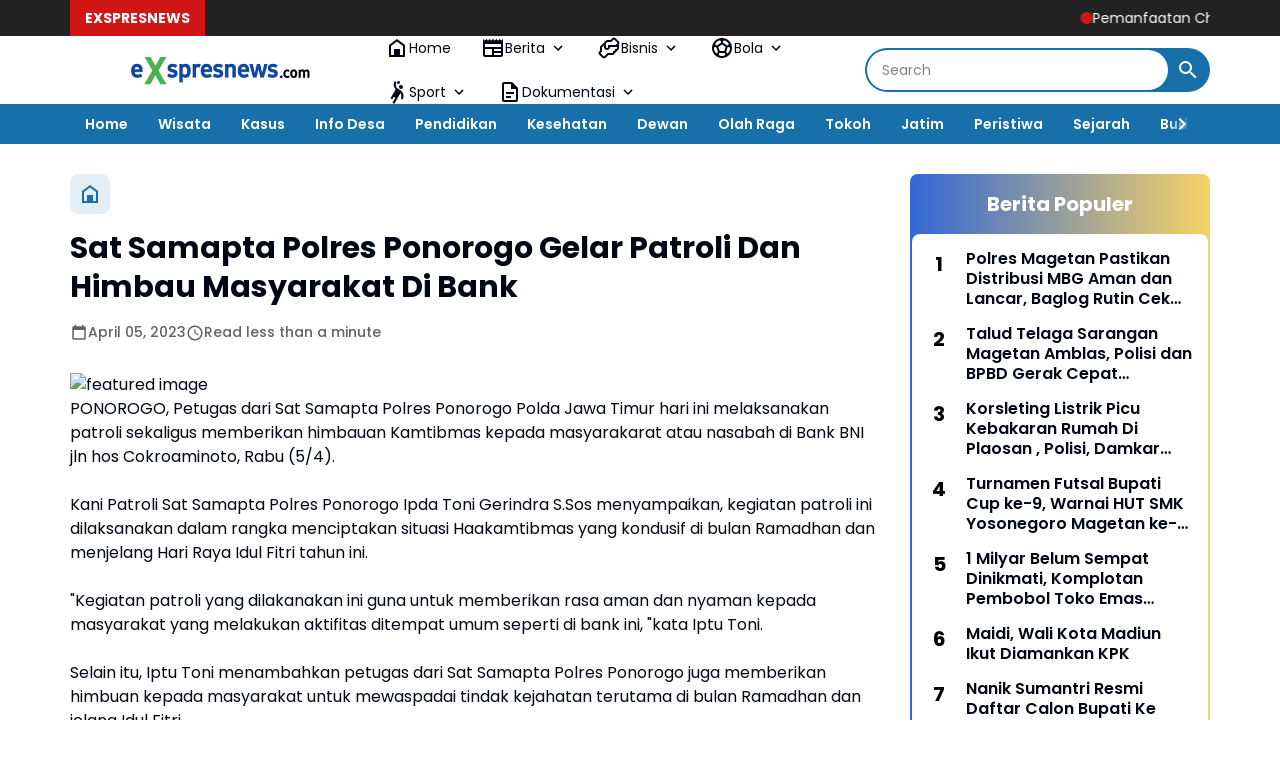

--- FILE ---
content_type: text/html; charset=UTF-8
request_url: https://www.exspresnews.com/2023/04/sat-samapta-polres-ponorogo-gelar.html
body_size: 136045
content:
<!DOCTYPE html>
<html dir='ltr' lang='en' xmlns='http://www.w3.org/1999/xhtml' xmlns:b='http://www.google.com/2005/gml/b' xmlns:data='http://www.google.com/2005/gml/data' xmlns:expr='http://www.google.com/2005/gml/expr'>
<head>
<meta content='width=device-width, initial-scale=1' name='viewport'/>
<meta content='text/html; charset=UTF-8' http-equiv='Content-Type'/>
<meta content='yes' name='mobile-web-app-capable'/>
<meta content='#ffffff' name='theme-color'/>
<meta content='#ffffff' name='msapplication-navbutton-color'/>
<meta content='#ffffff' name='apple-mobile-web-app-status-bar-style'/>
<meta content='blogger' name='generator'/>
<link href='https://www.exspresnews.com/favicon.ico' rel='icon' type='image/x-icon'/>
<link href='https://www.exspresnews.com/2023/04/sat-samapta-polres-ponorogo-gelar.html' rel='canonical'/>
<link rel="alternate" type="application/atom+xml" title="Portal Exspres News - Atom" href="https://www.exspresnews.com/feeds/posts/default" />
<link rel="alternate" type="application/rss+xml" title="Portal Exspres News - RSS" href="https://www.exspresnews.com/feeds/posts/default?alt=rss" />
<link rel="service.post" type="application/atom+xml" title="Portal Exspres News - Atom" href="https://www.blogger.com/feeds/149084406035478548/posts/default" />

<link rel="alternate" type="application/atom+xml" title="Portal Exspres News - Atom" href="https://www.exspresnews.com/feeds/3658358150943697222/comments/default" />
<meta content='https://www.exspresnews.com/2023/04/sat-samapta-polres-ponorogo-gelar.html' property='og:url'/>
<meta content='Sat Samapta Polres Ponorogo Gelar Patroli Dan Himbau Masyarakat Di Bank' property='og:title'/>
<meta content='exspresnews.com, berita cepat, aktual, faktual, kabar indonesia, exspres,ekspres,news,nusantara news, kabar terkini, nusantara, internasional' property='og:description'/>
<meta content='https://lh3.googleusercontent.com/blogger_img_proxy/AEn0k_t9WKgdSPSEpgFlWC2-AJlZ8PV_teVQAqNuwX9zfxkt9aaRazpf_WfXpNpkE4unZyoaU4PceKvxDhvGVozvTkj82uue5sNlC6H7tqyxQHZmQ0L9SP6eR83EyyTB77VMp7Qu2Gk6WWbW4TvdoxDq4N0i6xqScANDVJ49Yft5cay0iCqv_tUF=w1200-h630-p-k-no-nu' property='og:image'/>
<title>Sat Samapta Polres Ponorogo Gelar Patroli Dan Himbau Masyarakat Di Bank - Portal Exspres News</title>
<meta content='summary_large_image' name='twitter:card'/>
<meta content='Sat Samapta Polres Ponorogo Gelar Patroli Dan Himbau Masyarakat Di Bank' property='twitter:title'/>
<meta content='https://www.exspresnews.com/2023/04/sat-samapta-polres-ponorogo-gelar.html' property='twitter:url'/>
<meta content='Sat Samapta Polres Ponorogo Gelar Patroli Dan Himbau Masyarakat Di Bank - Portal Exspres News - https://www.exspresnews.com/' property='twitter:description'/>
<meta content='https://lh3.googleusercontent.com/blogger_img_proxy/AEn0k_t9WKgdSPSEpgFlWC2-AJlZ8PV_teVQAqNuwX9zfxkt9aaRazpf_WfXpNpkE4unZyoaU4PceKvxDhvGVozvTkj82uue5sNlC6H7tqyxQHZmQ0L9SP6eR83EyyTB77VMp7Qu2Gk6WWbW4TvdoxDq4N0i6xqScANDVJ49Yft5cay0iCqv_tUF=w1200-h630-p-k-no-nu' property='twitter:image'/>
<meta content='Sat Samapta Polres Ponorogo Gelar Patroli Dan Himbau Masyarakat Di Bank' name='keywords'/>
<link crossorigin='' href='https://www.blogger.com/' rel='preconnect'/>
<link crossorigin='' href='https://fonts.googleapis.com/' rel='preconnect'/>
<link crossorigin='' href='https://fonts.gstatic.com' rel='preconnect'/>
<link crossorigin='' href='https://blogger.googleusercontent.com/' rel='preconnect'/>
<link href='https://www.blogger.com/' rel='dns-prefetch'/>
<link href='https://fonts.googleapis.com/' rel='dns-prefetch'/>
<link href='https://fonts.gstatic.com' rel='dns-prefetch'/>
<link href='https://blogger.googleusercontent.com/' rel='dns-prefetch'/>
<link href='https://1.bp.blogspot.com/' rel='dns-prefetch'/>
<link href='https://2.bp.blogspot.com/' rel='dns-prefetch'/>
<link href='https://3.bp.blogspot.com/' rel='dns-prefetch'/>
<link href='https://4.bp.blogspot.com/' rel='dns-prefetch'/>
<script>
//<![CDATA[
/*! jQuery v3.6.4 | (c) OpenJS Foundation and other contributors | jquery.org/license */
!function(e,t){"use strict";"object"==typeof module&&"object"==typeof module.exports?module.exports=e.document?t(e,!0):function(e){if(!e.document)throw new Error("jQuery requires a window with a document");return t(e)}:t(e)}("undefined"!=typeof window?window:this,function(C,e){"use strict";var t=[],r=Object.getPrototypeOf,s=t.slice,g=t.flat?function(e){return t.flat.call(e)}:function(e){return t.concat.apply([],e)},u=t.push,i=t.indexOf,n={},o=n.toString,y=n.hasOwnProperty,a=y.toString,l=a.call(Object),v={},m=function(e){return"function"==typeof e&&"number"!=typeof e.nodeType&&"function"!=typeof e.item},x=function(e){return null!=e&&e===e.window},E=C.document,c={type:!0,src:!0,nonce:!0,noModule:!0};function b(e,t,n){var r,i,o=(n=n||E).createElement("script");if(o.text=e,t)for(r in c)(i=t[r]||t.getAttribute&&t.getAttribute(r))&&o.setAttribute(r,i);n.head.appendChild(o).parentNode.removeChild(o)}function w(e){return null==e?e+"":"object"==typeof e||"function"==typeof e?n[o.call(e)]||"object":typeof e}var f="3.6.4",S=function(e,t){return new S.fn.init(e,t)};function p(e){var t=!!e&&"length"in e&&e.length,n=w(e);return!m(e)&&!x(e)&&("array"===n||0===t||"number"==typeof t&&0<t&&t-1 in e)}S.fn=S.prototype={jquery:f,constructor:S,length:0,toArray:function(){return s.call(this)},get:function(e){return null==e?s.call(this):e<0?this[e+this.length]:this[e]},pushStack:function(e){var t=S.merge(this.constructor(),e);return t.prevObject=this,t},each:function(e){return S.each(this,e)},map:function(n){return this.pushStack(S.map(this,function(e,t){return n.call(e,t,e)}))},slice:function(){return this.pushStack(s.apply(this,arguments))},first:function(){return this.eq(0)},last:function(){return this.eq(-1)},even:function(){return this.pushStack(S.grep(this,function(e,t){return(t+1)%2}))},odd:function(){return this.pushStack(S.grep(this,function(e,t){return t%2}))},eq:function(e){var t=this.length,n=+e+(e<0?t:0);return this.pushStack(0<=n&&n<t?[this[n]]:[])},end:function(){return this.prevObject||this.constructor()},push:u,sort:t.sort,splice:t.splice},S.extend=S.fn.extend=function(){var e,t,n,r,i,o,a=arguments[0]||{},s=1,u=arguments.length,l=!1;for("boolean"==typeof a&&(l=a,a=arguments[s]||{},s++),"object"==typeof a||m(a)||(a={}),s===u&&(a=this,s--);s<u;s++)if(null!=(e=arguments[s]))for(t in e)r=e[t],"__proto__"!==t&&a!==r&&(l&&r&&(S.isPlainObject(r)||(i=Array.isArray(r)))?(n=a[t],o=i&&!Array.isArray(n)?[]:i||S.isPlainObject(n)?n:{},i=!1,a[t]=S.extend(l,o,r)):void 0!==r&&(a[t]=r));return a},S.extend({expando:"jQuery"+(f+Math.random()).replace(/\D/g,""),isReady:!0,error:function(e){throw new Error(e)},noop:function(){},isPlainObject:function(e){var t,n;return!(!e||"[object Object]"!==o.call(e))&&(!(t=r(e))||"function"==typeof(n=y.call(t,"constructor")&&t.constructor)&&a.call(n)===l)},isEmptyObject:function(e){var t;for(t in e)return!1;return!0},globalEval:function(e,t,n){b(e,{nonce:t&&t.nonce},n)},each:function(e,t){var n,r=0;if(p(e)){for(n=e.length;r<n;r++)if(!1===t.call(e[r],r,e[r]))break}else for(r in e)if(!1===t.call(e[r],r,e[r]))break;return e},makeArray:function(e,t){var n=t||[];return null!=e&&(p(Object(e))?S.merge(n,"string"==typeof e?[e]:e):u.call(n,e)),n},inArray:function(e,t,n){return null==t?-1:i.call(t,e,n)},merge:function(e,t){for(var n=+t.length,r=0,i=e.length;r<n;r++)e[i++]=t[r];return e.length=i,e},grep:function(e,t,n){for(var r=[],i=0,o=e.length,a=!n;i<o;i++)!t(e[i],i)!==a&&r.push(e[i]);return r},map:function(e,t,n){var r,i,o=0,a=[];if(p(e))for(r=e.length;o<r;o++)null!=(i=t(e[o],o,n))&&a.push(i);else for(o in e)null!=(i=t(e[o],o,n))&&a.push(i);return g(a)},guid:1,support:v}),"function"==typeof Symbol&&(S.fn[Symbol.iterator]=t[Symbol.iterator]),S.each("Boolean Number String Function Array Date RegExp Object Error Symbol".split(" "),function(e,t){n["[object "+t+"]"]=t.toLowerCase()});var d=function(n){var e,d,b,o,i,h,f,g,w,u,l,T,C,a,E,y,s,c,v,S="sizzle"+1*new Date,p=n.document,k=0,r=0,m=ue(),x=ue(),A=ue(),N=ue(),j=function(e,t){return e===t&&(l=!0),0},D={}.hasOwnProperty,t=[],q=t.pop,L=t.push,H=t.push,O=t.slice,P=function(e,t){for(var n=0,r=e.length;n<r;n++)if(e[n]===t)return n;return-1},R="checked|selected|async|autofocus|autoplay|controls|defer|disabled|hidden|ismap|loop|multiple|open|readonly|required|scoped",M="[\\x20\\t\\r\\n\\f]",I="(?:\\\\[\\da-fA-F]{1,6}"+M+"?|\\\\[^\\r\\n\\f]|[\\w-]|[^\0-\\x7f])+",W="\\["+M+"*("+I+")(?:"+M+"*([*^$|!~]?=)"+M+"*(?:'((?:\\\\.|[^\\\\'])*)'|\"((?:\\\\.|[^\\\\\"])*)\"|("+I+"))|)"+M+"*\\]",F=":("+I+")(?:\\((('((?:\\\\.|[^\\\\'])*)'|\"((?:\\\\.|[^\\\\\"])*)\")|((?:\\\\.|[^\\\\()[\\]]|"+W+")*)|.*)\\)|)",$=new RegExp(M+"+","g"),B=new RegExp("^"+M+"+|((?:^|[^\\\\])(?:\\\\.)*)"+M+"+$","g"),_=new RegExp("^"+M+"*,"+M+"*"),z=new RegExp("^"+M+"*([>+~]|"+M+")"+M+"*"),U=new RegExp(M+"|>"),X=new RegExp(F),V=new RegExp("^"+I+"$"),G={ID:new RegExp("^#("+I+")"),CLASS:new RegExp("^\\.("+I+")"),TAG:new RegExp("^("+I+"|[*])"),ATTR:new RegExp("^"+W),PSEUDO:new RegExp("^"+F),CHILD:new RegExp("^:(only|first|last|nth|nth-last)-(child|of-type)(?:\\("+M+"*(even|odd|(([+-]|)(\\d*)n|)"+M+"*(?:([+-]|)"+M+"*(\\d+)|))"+M+"*\\)|)","i"),bool:new RegExp("^(?:"+R+")$","i"),needsContext:new RegExp("^"+M+"*[>+~]|:(even|odd|eq|gt|lt|nth|first|last)(?:\\("+M+"*((?:-\\d)?\\d*)"+M+"*\\)|)(?=[^-]|$)","i")},Y=/HTML$/i,Q=/^(?:input|select|textarea|button)$/i,J=/^h\d$/i,K=/^[^{]+\{\s*\[native \w/,Z=/^(?:#([\w-]+)|(\w+)|\.([\w-]+))$/,ee=/[+~]/,te=new RegExp("\\\\[\\da-fA-F]{1,6}"+M+"?|\\\\([^\\r\\n\\f])","g"),ne=function(e,t){var n="0x"+e.slice(1)-65536;return t||(n<0?String.fromCharCode(n+65536):String.fromCharCode(n>>10|55296,1023&n|56320))},re=/([\0-\x1f\x7f]|^-?\d)|^-$|[^\0-\x1f\x7f-\uFFFF\w-]/g,ie=function(e,t){return t?"\0"===e?"\ufffd":e.slice(0,-1)+"\\"+e.charCodeAt(e.length-1).toString(16)+" ":"\\"+e},oe=function(){T()},ae=be(function(e){return!0===e.disabled&&"fieldset"===e.nodeName.toLowerCase()},{dir:"parentNode",next:"legend"});try{H.apply(t=O.call(p.childNodes),p.childNodes),t[p.childNodes.length].nodeType}catch(e){H={apply:t.length?function(e,t){L.apply(e,O.call(t))}:function(e,t){var n=e.length,r=0;while(e[n++]=t[r++]);e.length=n-1}}}function se(t,e,n,r){var i,o,a,s,u,l,c,f=e&&e.ownerDocument,p=e?e.nodeType:9;if(n=n||[],"string"!=typeof t||!t||1!==p&&9!==p&&11!==p)return n;if(!r&&(T(e),e=e||C,E)){if(11!==p&&(u=Z.exec(t)))if(i=u[1]){if(9===p){if(!(a=e.getElementById(i)))return n;if(a.id===i)return n.push(a),n}else if(f&&(a=f.getElementById(i))&&v(e,a)&&a.id===i)return n.push(a),n}else{if(u[2])return H.apply(n,e.getElementsByTagName(t)),n;if((i=u[3])&&d.getElementsByClassName&&e.getElementsByClassName)return H.apply(n,e.getElementsByClassName(i)),n}if(d.qsa&&!N[t+" "]&&(!y||!y.test(t))&&(1!==p||"object"!==e.nodeName.toLowerCase())){if(c=t,f=e,1===p&&(U.test(t)||z.test(t))){(f=ee.test(t)&&ve(e.parentNode)||e)===e&&d.scope||((s=e.getAttribute("id"))?s=s.replace(re,ie):e.setAttribute("id",s=S)),o=(l=h(t)).length;while(o--)l[o]=(s?"#"+s:":scope")+" "+xe(l[o]);c=l.join(",")}try{return H.apply(n,f.querySelectorAll(c)),n}catch(e){N(t,!0)}finally{s===S&&e.removeAttribute("id")}}}return g(t.replace(B,"$1"),e,n,r)}function ue(){var r=[];return function e(t,n){return r.push(t+" ")>b.cacheLength&&delete e[r.shift()],e[t+" "]=n}}function le(e){return e[S]=!0,e}function ce(e){var t=C.createElement("fieldset");try{return!!e(t)}catch(e){return!1}finally{t.parentNode&&t.parentNode.removeChild(t),t=null}}function fe(e,t){var n=e.split("|"),r=n.length;while(r--)b.attrHandle[n[r]]=t}function pe(e,t){var n=t&&e,r=n&&1===e.nodeType&&1===t.nodeType&&e.sourceIndex-t.sourceIndex;if(r)return r;if(n)while(n=n.nextSibling)if(n===t)return-1;return e?1:-1}function de(t){return function(e){return"input"===e.nodeName.toLowerCase()&&e.type===t}}function he(n){return function(e){var t=e.nodeName.toLowerCase();return("input"===t||"button"===t)&&e.type===n}}function ge(t){return function(e){return"form"in e?e.parentNode&&!1===e.disabled?"label"in e?"label"in e.parentNode?e.parentNode.disabled===t:e.disabled===t:e.isDisabled===t||e.isDisabled!==!t&&ae(e)===t:e.disabled===t:"label"in e&&e.disabled===t}}function ye(a){return le(function(o){return o=+o,le(function(e,t){var n,r=a([],e.length,o),i=r.length;while(i--)e[n=r[i]]&&(e[n]=!(t[n]=e[n]))})})}function ve(e){return e&&"undefined"!=typeof e.getElementsByTagName&&e}for(e in d=se.support={},i=se.isXML=function(e){var t=e&&e.namespaceURI,n=e&&(e.ownerDocument||e).documentElement;return!Y.test(t||n&&n.nodeName||"HTML")},T=se.setDocument=function(e){var t,n,r=e?e.ownerDocument||e:p;return r!=C&&9===r.nodeType&&r.documentElement&&(a=(C=r).documentElement,E=!i(C),p!=C&&(n=C.defaultView)&&n.top!==n&&(n.addEventListener?n.addEventListener("unload",oe,!1):n.attachEvent&&n.attachEvent("onunload",oe)),d.scope=ce(function(e){return a.appendChild(e).appendChild(C.createElement("div")),"undefined"!=typeof e.querySelectorAll&&!e.querySelectorAll(":scope fieldset div").length}),d.cssHas=ce(function(){try{return C.querySelector(":has(*,:jqfake)"),!1}catch(e){return!0}}),d.attributes=ce(function(e){return e.className="i",!e.getAttribute("className")}),d.getElementsByTagName=ce(function(e){return e.appendChild(C.createComment("")),!e.getElementsByTagName("*").length}),d.getElementsByClassName=K.test(C.getElementsByClassName),d.getById=ce(function(e){return a.appendChild(e).id=S,!C.getElementsByName||!C.getElementsByName(S).length}),d.getById?(b.filter.ID=function(e){var t=e.replace(te,ne);return function(e){return e.getAttribute("id")===t}},b.find.ID=function(e,t){if("undefined"!=typeof t.getElementById&&E){var n=t.getElementById(e);return n?[n]:[]}}):(b.filter.ID=function(e){var n=e.replace(te,ne);return function(e){var t="undefined"!=typeof e.getAttributeNode&&e.getAttributeNode("id");return t&&t.value===n}},b.find.ID=function(e,t){if("undefined"!=typeof t.getElementById&&E){var n,r,i,o=t.getElementById(e);if(o){if((n=o.getAttributeNode("id"))&&n.value===e)return[o];i=t.getElementsByName(e),r=0;while(o=i[r++])if((n=o.getAttributeNode("id"))&&n.value===e)return[o]}return[]}}),b.find.TAG=d.getElementsByTagName?function(e,t){return"undefined"!=typeof t.getElementsByTagName?t.getElementsByTagName(e):d.qsa?t.querySelectorAll(e):void 0}:function(e,t){var n,r=[],i=0,o=t.getElementsByTagName(e);if("*"===e){while(n=o[i++])1===n.nodeType&&r.push(n);return r}return o},b.find.CLASS=d.getElementsByClassName&&function(e,t){if("undefined"!=typeof t.getElementsByClassName&&E)return t.getElementsByClassName(e)},s=[],y=[],(d.qsa=K.test(C.querySelectorAll))&&(ce(function(e){var t;a.appendChild(e).innerHTML="<a id='"+S+"'></a><select id='"+S+"-\r\\' msallowcapture=''><option selected=''></option></select>",e.querySelectorAll("[msallowcapture^='']").length&&y.push("[*^$]="+M+"*(?:''|\"\")"),e.querySelectorAll("[selected]").length||y.push("\\["+M+"*(?:value|"+R+")"),e.querySelectorAll("[id~="+S+"-]").length||y.push("~="),(t=C.createElement("input")).setAttribute("name",""),e.appendChild(t),e.querySelectorAll("[name='']").length||y.push("\\["+M+"*name"+M+"*="+M+"*(?:''|\"\")"),e.querySelectorAll(":checked").length||y.push(":checked"),e.querySelectorAll("a#"+S+"+*").length||y.push(".#.+[+~]"),e.querySelectorAll("\\\f"),y.push("[\\r\\n\\f]")}),ce(function(e){e.innerHTML="<a href='' disabled='disabled'></a><select disabled='disabled'><option/></select>";var t=C.createElement("input");t.setAttribute("type","hidden"),e.appendChild(t).setAttribute("name","D"),e.querySelectorAll("[name=d]").length&&y.push("name"+M+"*[*^$|!~]?="),2!==e.querySelectorAll(":enabled").length&&y.push(":enabled",":disabled"),a.appendChild(e).disabled=!0,2!==e.querySelectorAll(":disabled").length&&y.push(":enabled",":disabled"),e.querySelectorAll("*,:x"),y.push(",.*:")})),(d.matchesSelector=K.test(c=a.matches||a.webkitMatchesSelector||a.mozMatchesSelector||a.oMatchesSelector||a.msMatchesSelector))&&ce(function(e){d.disconnectedMatch=c.call(e,"*"),c.call(e,"[s!='']:x"),s.push("!=",F)}),d.cssHas||y.push(":has"),y=y.length&&new RegExp(y.join("|")),s=s.length&&new RegExp(s.join("|")),t=K.test(a.compareDocumentPosition),v=t||K.test(a.contains)?function(e,t){var n=9===e.nodeType&&e.documentElement||e,r=t&&t.parentNode;return e===r||!(!r||1!==r.nodeType||!(n.contains?n.contains(r):e.compareDocumentPosition&&16&e.compareDocumentPosition(r)))}:function(e,t){if(t)while(t=t.parentNode)if(t===e)return!0;return!1},j=t?function(e,t){if(e===t)return l=!0,0;var n=!e.compareDocumentPosition-!t.compareDocumentPosition;return n||(1&(n=(e.ownerDocument||e)==(t.ownerDocument||t)?e.compareDocumentPosition(t):1)||!d.sortDetached&&t.compareDocumentPosition(e)===n?e==C||e.ownerDocument==p&&v(p,e)?-1:t==C||t.ownerDocument==p&&v(p,t)?1:u?P(u,e)-P(u,t):0:4&n?-1:1)}:function(e,t){if(e===t)return l=!0,0;var n,r=0,i=e.parentNode,o=t.parentNode,a=[e],s=[t];if(!i||!o)return e==C?-1:t==C?1:i?-1:o?1:u?P(u,e)-P(u,t):0;if(i===o)return pe(e,t);n=e;while(n=n.parentNode)a.unshift(n);n=t;while(n=n.parentNode)s.unshift(n);while(a[r]===s[r])r++;return r?pe(a[r],s[r]):a[r]==p?-1:s[r]==p?1:0}),C},se.matches=function(e,t){return se(e,null,null,t)},se.matchesSelector=function(e,t){if(T(e),d.matchesSelector&&E&&!N[t+" "]&&(!s||!s.test(t))&&(!y||!y.test(t)))try{var n=c.call(e,t);if(n||d.disconnectedMatch||e.document&&11!==e.document.nodeType)return n}catch(e){N(t,!0)}return 0<se(t,C,null,[e]).length},se.contains=function(e,t){return(e.ownerDocument||e)!=C&&T(e),v(e,t)},se.attr=function(e,t){(e.ownerDocument||e)!=C&&T(e);var n=b.attrHandle[t.toLowerCase()],r=n&&D.call(b.attrHandle,t.toLowerCase())?n(e,t,!E):void 0;return void 0!==r?r:d.attributes||!E?e.getAttribute(t):(r=e.getAttributeNode(t))&&r.specified?r.value:null},se.escape=function(e){return(e+"").replace(re,ie)},se.error=function(e){throw new Error("Syntax error, unrecognized expression: "+e)},se.uniqueSort=function(e){var t,n=[],r=0,i=0;if(l=!d.detectDuplicates,u=!d.sortStable&&e.slice(0),e.sort(j),l){while(t=e[i++])t===e[i]&&(r=n.push(i));while(r--)e.splice(n[r],1)}return u=null,e},o=se.getText=function(e){var t,n="",r=0,i=e.nodeType;if(i){if(1===i||9===i||11===i){if("string"==typeof e.textContent)return e.textContent;for(e=e.firstChild;e;e=e.nextSibling)n+=o(e)}else if(3===i||4===i)return e.nodeValue}else while(t=e[r++])n+=o(t);return n},(b=se.selectors={cacheLength:50,createPseudo:le,match:G,attrHandle:{},find:{},relative:{">":{dir:"parentNode",first:!0}," ":{dir:"parentNode"},"+":{dir:"previousSibling",first:!0},"~":{dir:"previousSibling"}},preFilter:{ATTR:function(e){return e[1]=e[1].replace(te,ne),e[3]=(e[3]||e[4]||e[5]||"").replace(te,ne),"~="===e[2]&&(e[3]=" "+e[3]+" "),e.slice(0,4)},CHILD:function(e){return e[1]=e[1].toLowerCase(),"nth"===e[1].slice(0,3)?(e[3]||se.error(e[0]),e[4]=+(e[4]?e[5]+(e[6]||1):2*("even"===e[3]||"odd"===e[3])),e[5]=+(e[7]+e[8]||"odd"===e[3])):e[3]&&se.error(e[0]),e},PSEUDO:function(e){var t,n=!e[6]&&e[2];return G.CHILD.test(e[0])?null:(e[3]?e[2]=e[4]||e[5]||"":n&&X.test(n)&&(t=h(n,!0))&&(t=n.indexOf(")",n.length-t)-n.length)&&(e[0]=e[0].slice(0,t),e[2]=n.slice(0,t)),e.slice(0,3))}},filter:{TAG:function(e){var t=e.replace(te,ne).toLowerCase();return"*"===e?function(){return!0}:function(e){return e.nodeName&&e.nodeName.toLowerCase()===t}},CLASS:function(e){var t=m[e+" "];return t||(t=new RegExp("(^|"+M+")"+e+"("+M+"|$)"))&&m(e,function(e){return t.test("string"==typeof e.className&&e.className||"undefined"!=typeof e.getAttribute&&e.getAttribute("class")||"")})},ATTR:function(n,r,i){return function(e){var t=se.attr(e,n);return null==t?"!="===r:!r||(t+="","="===r?t===i:"!="===r?t!==i:"^="===r?i&&0===t.indexOf(i):"*="===r?i&&-1<t.indexOf(i):"$="===r?i&&t.slice(-i.length)===i:"~="===r?-1<(" "+t.replace($," ")+" ").indexOf(i):"|="===r&&(t===i||t.slice(0,i.length+1)===i+"-"))}},CHILD:function(h,e,t,g,y){var v="nth"!==h.slice(0,3),m="last"!==h.slice(-4),x="of-type"===e;return 1===g&&0===y?function(e){return!!e.parentNode}:function(e,t,n){var r,i,o,a,s,u,l=v!==m?"nextSibling":"previousSibling",c=e.parentNode,f=x&&e.nodeName.toLowerCase(),p=!n&&!x,d=!1;if(c){if(v){while(l){a=e;while(a=a[l])if(x?a.nodeName.toLowerCase()===f:1===a.nodeType)return!1;u=l="only"===h&&!u&&"nextSibling"}return!0}if(u=[m?c.firstChild:c.lastChild],m&&p){d=(s=(r=(i=(o=(a=c)[S]||(a[S]={}))[a.uniqueID]||(o[a.uniqueID]={}))[h]||[])[0]===k&&r[1])&&r[2],a=s&&c.childNodes[s];while(a=++s&&a&&a[l]||(d=s=0)||u.pop())if(1===a.nodeType&&++d&&a===e){i[h]=[k,s,d];break}}else if(p&&(d=s=(r=(i=(o=(a=e)[S]||(a[S]={}))[a.uniqueID]||(o[a.uniqueID]={}))[h]||[])[0]===k&&r[1]),!1===d)while(a=++s&&a&&a[l]||(d=s=0)||u.pop())if((x?a.nodeName.toLowerCase()===f:1===a.nodeType)&&++d&&(p&&((i=(o=a[S]||(a[S]={}))[a.uniqueID]||(o[a.uniqueID]={}))[h]=[k,d]),a===e))break;return(d-=y)===g||d%g==0&&0<=d/g}}},PSEUDO:function(e,o){var t,a=b.pseudos[e]||b.setFilters[e.toLowerCase()]||se.error("unsupported pseudo: "+e);return a[S]?a(o):1<a.length?(t=[e,e,"",o],b.setFilters.hasOwnProperty(e.toLowerCase())?le(function(e,t){var n,r=a(e,o),i=r.length;while(i--)e[n=P(e,r[i])]=!(t[n]=r[i])}):function(e){return a(e,0,t)}):a}},pseudos:{not:le(function(e){var r=[],i=[],s=f(e.replace(B,"$1"));return s[S]?le(function(e,t,n,r){var i,o=s(e,null,r,[]),a=e.length;while(a--)(i=o[a])&&(e[a]=!(t[a]=i))}):function(e,t,n){return r[0]=e,s(r,null,n,i),r[0]=null,!i.pop()}}),has:le(function(t){return function(e){return 0<se(t,e).length}}),contains:le(function(t){return t=t.replace(te,ne),function(e){return-1<(e.textContent||o(e)).indexOf(t)}}),lang:le(function(n){return V.test(n||"")||se.error("unsupported lang: "+n),n=n.replace(te,ne).toLowerCase(),function(e){var t;do{if(t=E?e.lang:e.getAttribute("xml:lang")||e.getAttribute("lang"))return(t=t.toLowerCase())===n||0===t.indexOf(n+"-")}while((e=e.parentNode)&&1===e.nodeType);return!1}}),target:function(e){var t=n.location&&n.location.hash;return t&&t.slice(1)===e.id},root:function(e){return e===a},focus:function(e){return e===C.activeElement&&(!C.hasFocus||C.hasFocus())&&!!(e.type||e.href||~e.tabIndex)},enabled:ge(!1),disabled:ge(!0),checked:function(e){var t=e.nodeName.toLowerCase();return"input"===t&&!!e.checked||"option"===t&&!!e.selected},selected:function(e){return e.parentNode&&e.parentNode.selectedIndex,!0===e.selected},empty:function(e){for(e=e.firstChild;e;e=e.nextSibling)if(e.nodeType<6)return!1;return!0},parent:function(e){return!b.pseudos.empty(e)},header:function(e){return J.test(e.nodeName)},input:function(e){return Q.test(e.nodeName)},button:function(e){var t=e.nodeName.toLowerCase();return"input"===t&&"button"===e.type||"button"===t},text:function(e){var t;return"input"===e.nodeName.toLowerCase()&&"text"===e.type&&(null==(t=e.getAttribute("type"))||"text"===t.toLowerCase())},first:ye(function(){return[0]}),last:ye(function(e,t){return[t-1]}),eq:ye(function(e,t,n){return[n<0?n+t:n]}),even:ye(function(e,t){for(var n=0;n<t;n+=2)e.push(n);return e}),odd:ye(function(e,t){for(var n=1;n<t;n+=2)e.push(n);return e}),lt:ye(function(e,t,n){for(var r=n<0?n+t:t<n?t:n;0<=--r;)e.push(r);return e}),gt:ye(function(e,t,n){for(var r=n<0?n+t:n;++r<t;)e.push(r);return e})}}).pseudos.nth=b.pseudos.eq,{radio:!0,checkbox:!0,file:!0,password:!0,image:!0})b.pseudos[e]=de(e);for(e in{submit:!0,reset:!0})b.pseudos[e]=he(e);function me(){}function xe(e){for(var t=0,n=e.length,r="";t<n;t++)r+=e[t].value;return r}function be(s,e,t){var u=e.dir,l=e.next,c=l||u,f=t&&"parentNode"===c,p=r++;return e.first?function(e,t,n){while(e=e[u])if(1===e.nodeType||f)return s(e,t,n);return!1}:function(e,t,n){var r,i,o,a=[k,p];if(n){while(e=e[u])if((1===e.nodeType||f)&&s(e,t,n))return!0}else while(e=e[u])if(1===e.nodeType||f)if(i=(o=e[S]||(e[S]={}))[e.uniqueID]||(o[e.uniqueID]={}),l&&l===e.nodeName.toLowerCase())e=e[u]||e;else{if((r=i[c])&&r[0]===k&&r[1]===p)return a[2]=r[2];if((i[c]=a)[2]=s(e,t,n))return!0}return!1}}function we(i){return 1<i.length?function(e,t,n){var r=i.length;while(r--)if(!i[r](e,t,n))return!1;return!0}:i[0]}function Te(e,t,n,r,i){for(var o,a=[],s=0,u=e.length,l=null!=t;s<u;s++)(o=e[s])&&(n&&!n(o,r,i)||(a.push(o),l&&t.push(s)));return a}function Ce(d,h,g,y,v,e){return y&&!y[S]&&(y=Ce(y)),v&&!v[S]&&(v=Ce(v,e)),le(function(e,t,n,r){var i,o,a,s=[],u=[],l=t.length,c=e||function(e,t,n){for(var r=0,i=t.length;r<i;r++)se(e,t[r],n);return n}(h||"*",n.nodeType?[n]:n,[]),f=!d||!e&&h?c:Te(c,s,d,n,r),p=g?v||(e?d:l||y)?[]:t:f;if(g&&g(f,p,n,r),y){i=Te(p,u),y(i,[],n,r),o=i.length;while(o--)(a=i[o])&&(p[u[o]]=!(f[u[o]]=a))}if(e){if(v||d){if(v){i=[],o=p.length;while(o--)(a=p[o])&&i.push(f[o]=a);v(null,p=[],i,r)}o=p.length;while(o--)(a=p[o])&&-1<(i=v?P(e,a):s[o])&&(e[i]=!(t[i]=a))}}else p=Te(p===t?p.splice(l,p.length):p),v?v(null,t,p,r):H.apply(t,p)})}function Ee(e){for(var i,t,n,r=e.length,o=b.relative[e[0].type],a=o||b.relative[" "],s=o?1:0,u=be(function(e){return e===i},a,!0),l=be(function(e){return-1<P(i,e)},a,!0),c=[function(e,t,n){var r=!o&&(n||t!==w)||((i=t).nodeType?u(e,t,n):l(e,t,n));return i=null,r}];s<r;s++)if(t=b.relative[e[s].type])c=[be(we(c),t)];else{if((t=b.filter[e[s].type].apply(null,e[s].matches))[S]){for(n=++s;n<r;n++)if(b.relative[e[n].type])break;return Ce(1<s&&we(c),1<s&&xe(e.slice(0,s-1).concat({value:" "===e[s-2].type?"*":""})).replace(B,"$1"),t,s<n&&Ee(e.slice(s,n)),n<r&&Ee(e=e.slice(n)),n<r&&xe(e))}c.push(t)}return we(c)}return me.prototype=b.filters=b.pseudos,b.setFilters=new me,h=se.tokenize=function(e,t){var n,r,i,o,a,s,u,l=x[e+" "];if(l)return t?0:l.slice(0);a=e,s=[],u=b.preFilter;while(a){for(o in n&&!(r=_.exec(a))||(r&&(a=a.slice(r[0].length)||a),s.push(i=[])),n=!1,(r=z.exec(a))&&(n=r.shift(),i.push({value:n,type:r[0].replace(B," ")}),a=a.slice(n.length)),b.filter)!(r=G[o].exec(a))||u[o]&&!(r=u[o](r))||(n=r.shift(),i.push({value:n,type:o,matches:r}),a=a.slice(n.length));if(!n)break}return t?a.length:a?se.error(e):x(e,s).slice(0)},f=se.compile=function(e,t){var n,y,v,m,x,r,i=[],o=[],a=A[e+" "];if(!a){t||(t=h(e)),n=t.length;while(n--)(a=Ee(t[n]))[S]?i.push(a):o.push(a);(a=A(e,(y=o,m=0<(v=i).length,x=0<y.length,r=function(e,t,n,r,i){var o,a,s,u=0,l="0",c=e&&[],f=[],p=w,d=e||x&&b.find.TAG("*",i),h=k+=null==p?1:Math.random()||.1,g=d.length;for(i&&(w=t==C||t||i);l!==g&&null!=(o=d[l]);l++){if(x&&o){a=0,t||o.ownerDocument==C||(T(o),n=!E);while(s=y[a++])if(s(o,t||C,n)){r.push(o);break}i&&(k=h)}m&&((o=!s&&o)&&u--,e&&c.push(o))}if(u+=l,m&&l!==u){a=0;while(s=v[a++])s(c,f,t,n);if(e){if(0<u)while(l--)c[l]||f[l]||(f[l]=q.call(r));f=Te(f)}H.apply(r,f),i&&!e&&0<f.length&&1<u+v.length&&se.uniqueSort(r)}return i&&(k=h,w=p),c},m?le(r):r))).selector=e}return a},g=se.select=function(e,t,n,r){var i,o,a,s,u,l="function"==typeof e&&e,c=!r&&h(e=l.selector||e);if(n=n||[],1===c.length){if(2<(o=c[0]=c[0].slice(0)).length&&"ID"===(a=o[0]).type&&9===t.nodeType&&E&&b.relative[o[1].type]){if(!(t=(b.find.ID(a.matches[0].replace(te,ne),t)||[])[0]))return n;l&&(t=t.parentNode),e=e.slice(o.shift().value.length)}i=G.needsContext.test(e)?0:o.length;while(i--){if(a=o[i],b.relative[s=a.type])break;if((u=b.find[s])&&(r=u(a.matches[0].replace(te,ne),ee.test(o[0].type)&&ve(t.parentNode)||t))){if(o.splice(i,1),!(e=r.length&&xe(o)))return H.apply(n,r),n;break}}}return(l||f(e,c))(r,t,!E,n,!t||ee.test(e)&&ve(t.parentNode)||t),n},d.sortStable=S.split("").sort(j).join("")===S,d.detectDuplicates=!!l,T(),d.sortDetached=ce(function(e){return 1&e.compareDocumentPosition(C.createElement("fieldset"))}),ce(function(e){return e.innerHTML="<a href='#'></a>","#"===e.firstChild.getAttribute("href")})||fe("type|href|height|width",function(e,t,n){if(!n)return e.getAttribute(t,"type"===t.toLowerCase()?1:2)}),d.attributes&&ce(function(e){return e.innerHTML="<input/>",e.firstChild.setAttribute("value",""),""===e.firstChild.getAttribute("value")})||fe("value",function(e,t,n){if(!n&&"input"===e.nodeName.toLowerCase())return e.defaultValue}),ce(function(e){return null==e.getAttribute("disabled")})||fe(R,function(e,t,n){var r;if(!n)return!0===e[t]?t.toLowerCase():(r=e.getAttributeNode(t))&&r.specified?r.value:null}),se}(C);S.find=d,S.expr=d.selectors,S.expr[":"]=S.expr.pseudos,S.uniqueSort=S.unique=d.uniqueSort,S.text=d.getText,S.isXMLDoc=d.isXML,S.contains=d.contains,S.escapeSelector=d.escape;var h=function(e,t,n){var r=[],i=void 0!==n;while((e=e[t])&&9!==e.nodeType)if(1===e.nodeType){if(i&&S(e).is(n))break;r.push(e)}return r},T=function(e,t){for(var n=[];e;e=e.nextSibling)1===e.nodeType&&e!==t&&n.push(e);return n},k=S.expr.match.needsContext;function A(e,t){return e.nodeName&&e.nodeName.toLowerCase()===t.toLowerCase()}var N=/^<([a-z][^\/\0>:\x20\t\r\n\f]*)[\x20\t\r\n\f]*\/?>(?:<\/\1>|)$/i;function j(e,n,r){return m(n)?S.grep(e,function(e,t){return!!n.call(e,t,e)!==r}):n.nodeType?S.grep(e,function(e){return e===n!==r}):"string"!=typeof n?S.grep(e,function(e){return-1<i.call(n,e)!==r}):S.filter(n,e,r)}S.filter=function(e,t,n){var r=t[0];return n&&(e=":not("+e+")"),1===t.length&&1===r.nodeType?S.find.matchesSelector(r,e)?[r]:[]:S.find.matches(e,S.grep(t,function(e){return 1===e.nodeType}))},S.fn.extend({find:function(e){var t,n,r=this.length,i=this;if("string"!=typeof e)return this.pushStack(S(e).filter(function(){for(t=0;t<r;t++)if(S.contains(i[t],this))return!0}));for(n=this.pushStack([]),t=0;t<r;t++)S.find(e,i[t],n);return 1<r?S.uniqueSort(n):n},filter:function(e){return this.pushStack(j(this,e||[],!1))},not:function(e){return this.pushStack(j(this,e||[],!0))},is:function(e){return!!j(this,"string"==typeof e&&k.test(e)?S(e):e||[],!1).length}});var D,q=/^(?:\s*(<[\w\W]+>)[^>]*|#([\w-]+))$/;(S.fn.init=function(e,t,n){var r,i;if(!e)return this;if(n=n||D,"string"==typeof e){if(!(r="<"===e[0]&&">"===e[e.length-1]&&3<=e.length?[null,e,null]:q.exec(e))||!r[1]&&t)return!t||t.jquery?(t||n).find(e):this.constructor(t).find(e);if(r[1]){if(t=t instanceof S?t[0]:t,S.merge(this,S.parseHTML(r[1],t&&t.nodeType?t.ownerDocument||t:E,!0)),N.test(r[1])&&S.isPlainObject(t))for(r in t)m(this[r])?this[r](t[r]):this.attr(r,t[r]);return this}return(i=E.getElementById(r[2]))&&(this[0]=i,this.length=1),this}return e.nodeType?(this[0]=e,this.length=1,this):m(e)?void 0!==n.ready?n.ready(e):e(S):S.makeArray(e,this)}).prototype=S.fn,D=S(E);var L=/^(?:parents|prev(?:Until|All))/,H={children:!0,contents:!0,next:!0,prev:!0};function O(e,t){while((e=e[t])&&1!==e.nodeType);return e}S.fn.extend({has:function(e){var t=S(e,this),n=t.length;return this.filter(function(){for(var e=0;e<n;e++)if(S.contains(this,t[e]))return!0})},closest:function(e,t){var n,r=0,i=this.length,o=[],a="string"!=typeof e&&S(e);if(!k.test(e))for(;r<i;r++)for(n=this[r];n&&n!==t;n=n.parentNode)if(n.nodeType<11&&(a?-1<a.index(n):1===n.nodeType&&S.find.matchesSelector(n,e))){o.push(n);break}return this.pushStack(1<o.length?S.uniqueSort(o):o)},index:function(e){return e?"string"==typeof e?i.call(S(e),this[0]):i.call(this,e.jquery?e[0]:e):this[0]&&this[0].parentNode?this.first().prevAll().length:-1},add:function(e,t){return this.pushStack(S.uniqueSort(S.merge(this.get(),S(e,t))))},addBack:function(e){return this.add(null==e?this.prevObject:this.prevObject.filter(e))}}),S.each({parent:function(e){var t=e.parentNode;return t&&11!==t.nodeType?t:null},parents:function(e){return h(e,"parentNode")},parentsUntil:function(e,t,n){return h(e,"parentNode",n)},next:function(e){return O(e,"nextSibling")},prev:function(e){return O(e,"previousSibling")},nextAll:function(e){return h(e,"nextSibling")},prevAll:function(e){return h(e,"previousSibling")},nextUntil:function(e,t,n){return h(e,"nextSibling",n)},prevUntil:function(e,t,n){return h(e,"previousSibling",n)},siblings:function(e){return T((e.parentNode||{}).firstChild,e)},children:function(e){return T(e.firstChild)},contents:function(e){return null!=e.contentDocument&&r(e.contentDocument)?e.contentDocument:(A(e,"template")&&(e=e.content||e),S.merge([],e.childNodes))}},function(r,i){S.fn[r]=function(e,t){var n=S.map(this,i,e);return"Until"!==r.slice(-5)&&(t=e),t&&"string"==typeof t&&(n=S.filter(t,n)),1<this.length&&(H[r]||S.uniqueSort(n),L.test(r)&&n.reverse()),this.pushStack(n)}});var P=/[^\x20\t\r\n\f]+/g;function R(e){return e}function M(e){throw e}function I(e,t,n,r){var i;try{e&&m(i=e.promise)?i.call(e).done(t).fail(n):e&&m(i=e.then)?i.call(e,t,n):t.apply(void 0,[e].slice(r))}catch(e){n.apply(void 0,[e])}}S.Callbacks=function(r){var e,n;r="string"==typeof r?(e=r,n={},S.each(e.match(P)||[],function(e,t){n[t]=!0}),n):S.extend({},r);var i,t,o,a,s=[],u=[],l=-1,c=function(){for(a=a||r.once,o=i=!0;u.length;l=-1){t=u.shift();while(++l<s.length)!1===s[l].apply(t[0],t[1])&&r.stopOnFalse&&(l=s.length,t=!1)}r.memory||(t=!1),i=!1,a&&(s=t?[]:"")},f={add:function(){return s&&(t&&!i&&(l=s.length-1,u.push(t)),function n(e){S.each(e,function(e,t){m(t)?r.unique&&f.has(t)||s.push(t):t&&t.length&&"string"!==w(t)&&n(t)})}(arguments),t&&!i&&c()),this},remove:function(){return S.each(arguments,function(e,t){var n;while(-1<(n=S.inArray(t,s,n)))s.splice(n,1),n<=l&&l--}),this},has:function(e){return e?-1<S.inArray(e,s):0<s.length},empty:function(){return s&&(s=[]),this},disable:function(){return a=u=[],s=t="",this},disabled:function(){return!s},lock:function(){return a=u=[],t||i||(s=t=""),this},locked:function(){return!!a},fireWith:function(e,t){return a||(t=[e,(t=t||[]).slice?t.slice():t],u.push(t),i||c()),this},fire:function(){return f.fireWith(this,arguments),this},fired:function(){return!!o}};return f},S.extend({Deferred:function(e){var o=[["notify","progress",S.Callbacks("memory"),S.Callbacks("memory"),2],["resolve","done",S.Callbacks("once memory"),S.Callbacks("once memory"),0,"resolved"],["reject","fail",S.Callbacks("once memory"),S.Callbacks("once memory"),1,"rejected"]],i="pending",a={state:function(){return i},always:function(){return s.done(arguments).fail(arguments),this},"catch":function(e){return a.then(null,e)},pipe:function(){var i=arguments;return S.Deferred(function(r){S.each(o,function(e,t){var n=m(i[t[4]])&&i[t[4]];s[t[1]](function(){var e=n&&n.apply(this,arguments);e&&m(e.promise)?e.promise().progress(r.notify).done(r.resolve).fail(r.reject):r[t[0]+"With"](this,n?[e]:arguments)})}),i=null}).promise()},then:function(t,n,r){var u=0;function l(i,o,a,s){return function(){var n=this,r=arguments,e=function(){var e,t;if(!(i<u)){if((e=a.apply(n,r))===o.promise())throw new TypeError("Thenable self-resolution");t=e&&("object"==typeof e||"function"==typeof e)&&e.then,m(t)?s?t.call(e,l(u,o,R,s),l(u,o,M,s)):(u++,t.call(e,l(u,o,R,s),l(u,o,M,s),l(u,o,R,o.notifyWith))):(a!==R&&(n=void 0,r=[e]),(s||o.resolveWith)(n,r))}},t=s?e:function(){try{e()}catch(e){S.Deferred.exceptionHook&&S.Deferred.exceptionHook(e,t.stackTrace),u<=i+1&&(a!==M&&(n=void 0,r=[e]),o.rejectWith(n,r))}};i?t():(S.Deferred.getStackHook&&(t.stackTrace=S.Deferred.getStackHook()),C.setTimeout(t))}}return S.Deferred(function(e){o[0][3].add(l(0,e,m(r)?r:R,e.notifyWith)),o[1][3].add(l(0,e,m(t)?t:R)),o[2][3].add(l(0,e,m(n)?n:M))}).promise()},promise:function(e){return null!=e?S.extend(e,a):a}},s={};return S.each(o,function(e,t){var n=t[2],r=t[5];a[t[1]]=n.add,r&&n.add(function(){i=r},o[3-e][2].disable,o[3-e][3].disable,o[0][2].lock,o[0][3].lock),n.add(t[3].fire),s[t[0]]=function(){return s[t[0]+"With"](this===s?void 0:this,arguments),this},s[t[0]+"With"]=n.fireWith}),a.promise(s),e&&e.call(s,s),s},when:function(e){var n=arguments.length,t=n,r=Array(t),i=s.call(arguments),o=S.Deferred(),a=function(t){return function(e){r[t]=this,i[t]=1<arguments.length?s.call(arguments):e,--n||o.resolveWith(r,i)}};if(n<=1&&(I(e,o.done(a(t)).resolve,o.reject,!n),"pending"===o.state()||m(i[t]&&i[t].then)))return o.then();while(t--)I(i[t],a(t),o.reject);return o.promise()}});var W=/^(Eval|Internal|Range|Reference|Syntax|Type|URI)Error$/;S.Deferred.exceptionHook=function(e,t){C.console&&C.console.warn&&e&&W.test(e.name)&&C.console.warn("jQuery.Deferred exception: "+e.message,e.stack,t)},S.readyException=function(e){C.setTimeout(function(){throw e})};var F=S.Deferred();function $(){E.removeEventListener("DOMContentLoaded",$),C.removeEventListener("load",$),S.ready()}S.fn.ready=function(e){return F.then(e)["catch"](function(e){S.readyException(e)}),this},S.extend({isReady:!1,readyWait:1,ready:function(e){(!0===e?--S.readyWait:S.isReady)||(S.isReady=!0)!==e&&0<--S.readyWait||F.resolveWith(E,[S])}}),S.ready.then=F.then,"complete"===E.readyState||"loading"!==E.readyState&&!E.documentElement.doScroll?C.setTimeout(S.ready):(E.addEventListener("DOMContentLoaded",$),C.addEventListener("load",$));var B=function(e,t,n,r,i,o,a){var s=0,u=e.length,l=null==n;if("object"===w(n))for(s in i=!0,n)B(e,t,s,n[s],!0,o,a);else if(void 0!==r&&(i=!0,m(r)||(a=!0),l&&(a?(t.call(e,r),t=null):(l=t,t=function(e,t,n){return l.call(S(e),n)})),t))for(;s<u;s++)t(e[s],n,a?r:r.call(e[s],s,t(e[s],n)));return i?e:l?t.call(e):u?t(e[0],n):o},_=/^-ms-/,z=/-([a-z])/g;function U(e,t){return t.toUpperCase()}function X(e){return e.replace(_,"ms-").replace(z,U)}var V=function(e){return 1===e.nodeType||9===e.nodeType||!+e.nodeType};function G(){this.expando=S.expando+G.uid++}G.uid=1,G.prototype={cache:function(e){var t=e[this.expando];return t||(t={},V(e)&&(e.nodeType?e[this.expando]=t:Object.defineProperty(e,this.expando,{value:t,configurable:!0}))),t},set:function(e,t,n){var r,i=this.cache(e);if("string"==typeof t)i[X(t)]=n;else for(r in t)i[X(r)]=t[r];return i},get:function(e,t){return void 0===t?this.cache(e):e[this.expando]&&e[this.expando][X(t)]},access:function(e,t,n){return void 0===t||t&&"string"==typeof t&&void 0===n?this.get(e,t):(this.set(e,t,n),void 0!==n?n:t)},remove:function(e,t){var n,r=e[this.expando];if(void 0!==r){if(void 0!==t){n=(t=Array.isArray(t)?t.map(X):(t=X(t))in r?[t]:t.match(P)||[]).length;while(n--)delete r[t[n]]}(void 0===t||S.isEmptyObject(r))&&(e.nodeType?e[this.expando]=void 0:delete e[this.expando])}},hasData:function(e){var t=e[this.expando];return void 0!==t&&!S.isEmptyObject(t)}};var Y=new G,Q=new G,J=/^(?:\{[\w\W]*\}|\[[\w\W]*\])$/,K=/[A-Z]/g;function Z(e,t,n){var r,i;if(void 0===n&&1===e.nodeType)if(r="data-"+t.replace(K,"-$&").toLowerCase(),"string"==typeof(n=e.getAttribute(r))){try{n="true"===(i=n)||"false"!==i&&("null"===i?null:i===+i+""?+i:J.test(i)?JSON.parse(i):i)}catch(e){}Q.set(e,t,n)}else n=void 0;return n}S.extend({hasData:function(e){return Q.hasData(e)||Y.hasData(e)},data:function(e,t,n){return Q.access(e,t,n)},removeData:function(e,t){Q.remove(e,t)},_data:function(e,t,n){return Y.access(e,t,n)},_removeData:function(e,t){Y.remove(e,t)}}),S.fn.extend({data:function(n,e){var t,r,i,o=this[0],a=o&&o.attributes;if(void 0===n){if(this.length&&(i=Q.get(o),1===o.nodeType&&!Y.get(o,"hasDataAttrs"))){t=a.length;while(t--)a[t]&&0===(r=a[t].name).indexOf("data-")&&(r=X(r.slice(5)),Z(o,r,i[r]));Y.set(o,"hasDataAttrs",!0)}return i}return"object"==typeof n?this.each(function(){Q.set(this,n)}):B(this,function(e){var t;if(o&&void 0===e)return void 0!==(t=Q.get(o,n))?t:void 0!==(t=Z(o,n))?t:void 0;this.each(function(){Q.set(this,n,e)})},null,e,1<arguments.length,null,!0)},removeData:function(e){return this.each(function(){Q.remove(this,e)})}}),S.extend({queue:function(e,t,n){var r;if(e)return t=(t||"fx")+"queue",r=Y.get(e,t),n&&(!r||Array.isArray(n)?r=Y.access(e,t,S.makeArray(n)):r.push(n)),r||[]},dequeue:function(e,t){t=t||"fx";var n=S.queue(e,t),r=n.length,i=n.shift(),o=S._queueHooks(e,t);"inprogress"===i&&(i=n.shift(),r--),i&&("fx"===t&&n.unshift("inprogress"),delete o.stop,i.call(e,function(){S.dequeue(e,t)},o)),!r&&o&&o.empty.fire()},_queueHooks:function(e,t){var n=t+"queueHooks";return Y.get(e,n)||Y.access(e,n,{empty:S.Callbacks("once memory").add(function(){Y.remove(e,[t+"queue",n])})})}}),S.fn.extend({queue:function(t,n){var e=2;return"string"!=typeof t&&(n=t,t="fx",e--),arguments.length<e?S.queue(this[0],t):void 0===n?this:this.each(function(){var e=S.queue(this,t,n);S._queueHooks(this,t),"fx"===t&&"inprogress"!==e[0]&&S.dequeue(this,t)})},dequeue:function(e){return this.each(function(){S.dequeue(this,e)})},clearQueue:function(e){return this.queue(e||"fx",[])},promise:function(e,t){var n,r=1,i=S.Deferred(),o=this,a=this.length,s=function(){--r||i.resolveWith(o,[o])};"string"!=typeof e&&(t=e,e=void 0),e=e||"fx";while(a--)(n=Y.get(o[a],e+"queueHooks"))&&n.empty&&(r++,n.empty.add(s));return s(),i.promise(t)}});var ee=/[+-]?(?:\d*\.|)\d+(?:[eE][+-]?\d+|)/.source,te=new RegExp("^(?:([+-])=|)("+ee+")([a-z%]*)$","i"),ne=["Top","Right","Bottom","Left"],re=E.documentElement,ie=function(e){return S.contains(e.ownerDocument,e)},oe={composed:!0};re.getRootNode&&(ie=function(e){return S.contains(e.ownerDocument,e)||e.getRootNode(oe)===e.ownerDocument});var ae=function(e,t){return"none"===(e=t||e).style.display||""===e.style.display&&ie(e)&&"none"===S.css(e,"display")};function se(e,t,n,r){var i,o,a=20,s=r?function(){return r.cur()}:function(){return S.css(e,t,"")},u=s(),l=n&&n[3]||(S.cssNumber[t]?"":"px"),c=e.nodeType&&(S.cssNumber[t]||"px"!==l&&+u)&&te.exec(S.css(e,t));if(c&&c[3]!==l){u/=2,l=l||c[3],c=+u||1;while(a--)S.style(e,t,c+l),(1-o)*(1-(o=s()/u||.5))<=0&&(a=0),c/=o;c*=2,S.style(e,t,c+l),n=n||[]}return n&&(c=+c||+u||0,i=n[1]?c+(n[1]+1)*n[2]:+n[2],r&&(r.unit=l,r.start=c,r.end=i)),i}var ue={};function le(e,t){for(var n,r,i,o,a,s,u,l=[],c=0,f=e.length;c<f;c++)(r=e[c]).style&&(n=r.style.display,t?("none"===n&&(l[c]=Y.get(r,"display")||null,l[c]||(r.style.display="")),""===r.style.display&&ae(r)&&(l[c]=(u=a=o=void 0,a=(i=r).ownerDocument,s=i.nodeName,(u=ue[s])||(o=a.body.appendChild(a.createElement(s)),u=S.css(o,"display"),o.parentNode.removeChild(o),"none"===u&&(u="block"),ue[s]=u)))):"none"!==n&&(l[c]="none",Y.set(r,"display",n)));for(c=0;c<f;c++)null!=l[c]&&(e[c].style.display=l[c]);return e}S.fn.extend({show:function(){return le(this,!0)},hide:function(){return le(this)},toggle:function(e){return"boolean"==typeof e?e?this.show():this.hide():this.each(function(){ae(this)?S(this).show():S(this).hide()})}});var ce,fe,pe=/^(?:checkbox|radio)$/i,de=/<([a-z][^\/\0>\x20\t\r\n\f]*)/i,he=/^$|^module$|\/(?:java|ecma)script/i;ce=E.createDocumentFragment().appendChild(E.createElement("div")),(fe=E.createElement("input")).setAttribute("type","radio"),fe.setAttribute("checked","checked"),fe.setAttribute("name","t"),ce.appendChild(fe),v.checkClone=ce.cloneNode(!0).cloneNode(!0).lastChild.checked,ce.innerHTML="<textarea>x</textarea>",v.noCloneChecked=!!ce.cloneNode(!0).lastChild.defaultValue,ce.innerHTML="<option></option>",v.option=!!ce.lastChild;var ge={thead:[1,"<table>","</table>"],col:[2,"<table><colgroup>","</colgroup></table>"],tr:[2,"<table><tbody>","</tbody></table>"],td:[3,"<table><tbody><tr>","</tr></tbody></table>"],_default:[0,"",""]};function ye(e,t){var n;return n="undefined"!=typeof e.getElementsByTagName?e.getElementsByTagName(t||"*"):"undefined"!=typeof e.querySelectorAll?e.querySelectorAll(t||"*"):[],void 0===t||t&&A(e,t)?S.merge([e],n):n}function ve(e,t){for(var n=0,r=e.length;n<r;n++)Y.set(e[n],"globalEval",!t||Y.get(t[n],"globalEval"))}ge.tbody=ge.tfoot=ge.colgroup=ge.caption=ge.thead,ge.th=ge.td,v.option||(ge.optgroup=ge.option=[1,"<select multiple='multiple'>","</select>"]);var me=/<|&#?\w+;/;function xe(e,t,n,r,i){for(var o,a,s,u,l,c,f=t.createDocumentFragment(),p=[],d=0,h=e.length;d<h;d++)if((o=e[d])||0===o)if("object"===w(o))S.merge(p,o.nodeType?[o]:o);else if(me.test(o)){a=a||f.appendChild(t.createElement("div")),s=(de.exec(o)||["",""])[1].toLowerCase(),u=ge[s]||ge._default,a.innerHTML=u[1]+S.htmlPrefilter(o)+u[2],c=u[0];while(c--)a=a.lastChild;S.merge(p,a.childNodes),(a=f.firstChild).textContent=""}else p.push(t.createTextNode(o));f.textContent="",d=0;while(o=p[d++])if(r&&-1<S.inArray(o,r))i&&i.push(o);else if(l=ie(o),a=ye(f.appendChild(o),"script"),l&&ve(a),n){c=0;while(o=a[c++])he.test(o.type||"")&&n.push(o)}return f}var be=/^([^.]*)(?:\.(.+)|)/;function we(){return!0}function Te(){return!1}function Ce(e,t){return e===function(){try{return E.activeElement}catch(e){}}()==("focus"===t)}function Ee(e,t,n,r,i,o){var a,s;if("object"==typeof t){for(s in"string"!=typeof n&&(r=r||n,n=void 0),t)Ee(e,s,n,r,t[s],o);return e}if(null==r&&null==i?(i=n,r=n=void 0):null==i&&("string"==typeof n?(i=r,r=void 0):(i=r,r=n,n=void 0)),!1===i)i=Te;else if(!i)return e;return 1===o&&(a=i,(i=function(e){return S().off(e),a.apply(this,arguments)}).guid=a.guid||(a.guid=S.guid++)),e.each(function(){S.event.add(this,t,i,r,n)})}function Se(e,i,o){o?(Y.set(e,i,!1),S.event.add(e,i,{namespace:!1,handler:function(e){var t,n,r=Y.get(this,i);if(1&e.isTrigger&&this[i]){if(r.length)(S.event.special[i]||{}).delegateType&&e.stopPropagation();else if(r=s.call(arguments),Y.set(this,i,r),t=o(this,i),this[i](),r!==(n=Y.get(this,i))||t?Y.set(this,i,!1):n={},r!==n)return e.stopImmediatePropagation(),e.preventDefault(),n&&n.value}else r.length&&(Y.set(this,i,{value:S.event.trigger(S.extend(r[0],S.Event.prototype),r.slice(1),this)}),e.stopImmediatePropagation())}})):void 0===Y.get(e,i)&&S.event.add(e,i,we)}S.event={global:{},add:function(t,e,n,r,i){var o,a,s,u,l,c,f,p,d,h,g,y=Y.get(t);if(V(t)){n.handler&&(n=(o=n).handler,i=o.selector),i&&S.find.matchesSelector(re,i),n.guid||(n.guid=S.guid++),(u=y.events)||(u=y.events=Object.create(null)),(a=y.handle)||(a=y.handle=function(e){return"undefined"!=typeof S&&S.event.triggered!==e.type?S.event.dispatch.apply(t,arguments):void 0}),l=(e=(e||"").match(P)||[""]).length;while(l--)d=g=(s=be.exec(e[l])||[])[1],h=(s[2]||"").split(".").sort(),d&&(f=S.event.special[d]||{},d=(i?f.delegateType:f.bindType)||d,f=S.event.special[d]||{},c=S.extend({type:d,origType:g,data:r,handler:n,guid:n.guid,selector:i,needsContext:i&&S.expr.match.needsContext.test(i),namespace:h.join(".")},o),(p=u[d])||((p=u[d]=[]).delegateCount=0,f.setup&&!1!==f.setup.call(t,r,h,a)||t.addEventListener&&t.addEventListener(d,a)),f.add&&(f.add.call(t,c),c.handler.guid||(c.handler.guid=n.guid)),i?p.splice(p.delegateCount++,0,c):p.push(c),S.event.global[d]=!0)}},remove:function(e,t,n,r,i){var o,a,s,u,l,c,f,p,d,h,g,y=Y.hasData(e)&&Y.get(e);if(y&&(u=y.events)){l=(t=(t||"").match(P)||[""]).length;while(l--)if(d=g=(s=be.exec(t[l])||[])[1],h=(s[2]||"").split(".").sort(),d){f=S.event.special[d]||{},p=u[d=(r?f.delegateType:f.bindType)||d]||[],s=s[2]&&new RegExp("(^|\\.)"+h.join("\\.(?:.*\\.|)")+"(\\.|$)"),a=o=p.length;while(o--)c=p[o],!i&&g!==c.origType||n&&n.guid!==c.guid||s&&!s.test(c.namespace)||r&&r!==c.selector&&("**"!==r||!c.selector)||(p.splice(o,1),c.selector&&p.delegateCount--,f.remove&&f.remove.call(e,c));a&&!p.length&&(f.teardown&&!1!==f.teardown.call(e,h,y.handle)||S.removeEvent(e,d,y.handle),delete u[d])}else for(d in u)S.event.remove(e,d+t[l],n,r,!0);S.isEmptyObject(u)&&Y.remove(e,"handle events")}},dispatch:function(e){var t,n,r,i,o,a,s=new Array(arguments.length),u=S.event.fix(e),l=(Y.get(this,"events")||Object.create(null))[u.type]||[],c=S.event.special[u.type]||{};for(s[0]=u,t=1;t<arguments.length;t++)s[t]=arguments[t];if(u.delegateTarget=this,!c.preDispatch||!1!==c.preDispatch.call(this,u)){a=S.event.handlers.call(this,u,l),t=0;while((i=a[t++])&&!u.isPropagationStopped()){u.currentTarget=i.elem,n=0;while((o=i.handlers[n++])&&!u.isImmediatePropagationStopped())u.rnamespace&&!1!==o.namespace&&!u.rnamespace.test(o.namespace)||(u.handleObj=o,u.data=o.data,void 0!==(r=((S.event.special[o.origType]||{}).handle||o.handler).apply(i.elem,s))&&!1===(u.result=r)&&(u.preventDefault(),u.stopPropagation()))}return c.postDispatch&&c.postDispatch.call(this,u),u.result}},handlers:function(e,t){var n,r,i,o,a,s=[],u=t.delegateCount,l=e.target;if(u&&l.nodeType&&!("click"===e.type&&1<=e.button))for(;l!==this;l=l.parentNode||this)if(1===l.nodeType&&("click"!==e.type||!0!==l.disabled)){for(o=[],a={},n=0;n<u;n++)void 0===a[i=(r=t[n]).selector+" "]&&(a[i]=r.needsContext?-1<S(i,this).index(l):S.find(i,this,null,[l]).length),a[i]&&o.push(r);o.length&&s.push({elem:l,handlers:o})}return l=this,u<t.length&&s.push({elem:l,handlers:t.slice(u)}),s},addProp:function(t,e){Object.defineProperty(S.Event.prototype,t,{enumerable:!0,configurable:!0,get:m(e)?function(){if(this.originalEvent)return e(this.originalEvent)}:function(){if(this.originalEvent)return this.originalEvent[t]},set:function(e){Object.defineProperty(this,t,{enumerable:!0,configurable:!0,writable:!0,value:e})}})},fix:function(e){return e[S.expando]?e:new S.Event(e)},special:{load:{noBubble:!0},click:{setup:function(e){var t=this||e;return pe.test(t.type)&&t.click&&A(t,"input")&&Se(t,"click",we),!1},trigger:function(e){var t=this||e;return pe.test(t.type)&&t.click&&A(t,"input")&&Se(t,"click"),!0},_default:function(e){var t=e.target;return pe.test(t.type)&&t.click&&A(t,"input")&&Y.get(t,"click")||A(t,"a")}},beforeunload:{postDispatch:function(e){void 0!==e.result&&e.originalEvent&&(e.originalEvent.returnValue=e.result)}}}},S.removeEvent=function(e,t,n){e.removeEventListener&&e.removeEventListener(t,n)},S.Event=function(e,t){if(!(this instanceof S.Event))return new S.Event(e,t);e&&e.type?(this.originalEvent=e,this.type=e.type,this.isDefaultPrevented=e.defaultPrevented||void 0===e.defaultPrevented&&!1===e.returnValue?we:Te,this.target=e.target&&3===e.target.nodeType?e.target.parentNode:e.target,this.currentTarget=e.currentTarget,this.relatedTarget=e.relatedTarget):this.type=e,t&&S.extend(this,t),this.timeStamp=e&&e.timeStamp||Date.now(),this[S.expando]=!0},S.Event.prototype={constructor:S.Event,isDefaultPrevented:Te,isPropagationStopped:Te,isImmediatePropagationStopped:Te,isSimulated:!1,preventDefault:function(){var e=this.originalEvent;this.isDefaultPrevented=we,e&&!this.isSimulated&&e.preventDefault()},stopPropagation:function(){var e=this.originalEvent;this.isPropagationStopped=we,e&&!this.isSimulated&&e.stopPropagation()},stopImmediatePropagation:function(){var e=this.originalEvent;this.isImmediatePropagationStopped=we,e&&!this.isSimulated&&e.stopImmediatePropagation(),this.stopPropagation()}},S.each({altKey:!0,bubbles:!0,cancelable:!0,changedTouches:!0,ctrlKey:!0,detail:!0,eventPhase:!0,metaKey:!0,pageX:!0,pageY:!0,shiftKey:!0,view:!0,"char":!0,code:!0,charCode:!0,key:!0,keyCode:!0,button:!0,buttons:!0,clientX:!0,clientY:!0,offsetX:!0,offsetY:!0,pointerId:!0,pointerType:!0,screenX:!0,screenY:!0,targetTouches:!0,toElement:!0,touches:!0,which:!0},S.event.addProp),S.each({focus:"focusin",blur:"focusout"},function(t,e){S.event.special[t]={setup:function(){return Se(this,t,Ce),!1},trigger:function(){return Se(this,t),!0},_default:function(e){return Y.get(e.target,t)},delegateType:e}}),S.each({mouseenter:"mouseover",mouseleave:"mouseout",pointerenter:"pointerover",pointerleave:"pointerout"},function(e,i){S.event.special[e]={delegateType:i,bindType:i,handle:function(e){var t,n=e.relatedTarget,r=e.handleObj;return n&&(n===this||S.contains(this,n))||(e.type=r.origType,t=r.handler.apply(this,arguments),e.type=i),t}}}),S.fn.extend({on:function(e,t,n,r){return Ee(this,e,t,n,r)},one:function(e,t,n,r){return Ee(this,e,t,n,r,1)},off:function(e,t,n){var r,i;if(e&&e.preventDefault&&e.handleObj)return r=e.handleObj,S(e.delegateTarget).off(r.namespace?r.origType+"."+r.namespace:r.origType,r.selector,r.handler),this;if("object"==typeof e){for(i in e)this.off(i,t,e[i]);return this}return!1!==t&&"function"!=typeof t||(n=t,t=void 0),!1===n&&(n=Te),this.each(function(){S.event.remove(this,e,n,t)})}});var ke=/<script|<style|<link/i,Ae=/checked\s*(?:[^=]|=\s*.checked.)/i,Ne=/^\s*<!\[CDATA\[|\]\]>\s*$/g;function je(e,t){return A(e,"table")&&A(11!==t.nodeType?t:t.firstChild,"tr")&&S(e).children("tbody")[0]||e}function De(e){return e.type=(null!==e.getAttribute("type"))+"/"+e.type,e}function qe(e){return"true/"===(e.type||"").slice(0,5)?e.type=e.type.slice(5):e.removeAttribute("type"),e}function Le(e,t){var n,r,i,o,a,s;if(1===t.nodeType){if(Y.hasData(e)&&(s=Y.get(e).events))for(i in Y.remove(t,"handle events"),s)for(n=0,r=s[i].length;n<r;n++)S.event.add(t,i,s[i][n]);Q.hasData(e)&&(o=Q.access(e),a=S.extend({},o),Q.set(t,a))}}function He(n,r,i,o){r=g(r);var e,t,a,s,u,l,c=0,f=n.length,p=f-1,d=r[0],h=m(d);if(h||1<f&&"string"==typeof d&&!v.checkClone&&Ae.test(d))return n.each(function(e){var t=n.eq(e);h&&(r[0]=d.call(this,e,t.html())),He(t,r,i,o)});if(f&&(t=(e=xe(r,n[0].ownerDocument,!1,n,o)).firstChild,1===e.childNodes.length&&(e=t),t||o)){for(s=(a=S.map(ye(e,"script"),De)).length;c<f;c++)u=e,c!==p&&(u=S.clone(u,!0,!0),s&&S.merge(a,ye(u,"script"))),i.call(n[c],u,c);if(s)for(l=a[a.length-1].ownerDocument,S.map(a,qe),c=0;c<s;c++)u=a[c],he.test(u.type||"")&&!Y.access(u,"globalEval")&&S.contains(l,u)&&(u.src&&"module"!==(u.type||"").toLowerCase()?S._evalUrl&&!u.noModule&&S._evalUrl(u.src,{nonce:u.nonce||u.getAttribute("nonce")},l):b(u.textContent.replace(Ne,""),u,l))}return n}function Oe(e,t,n){for(var r,i=t?S.filter(t,e):e,o=0;null!=(r=i[o]);o++)n||1!==r.nodeType||S.cleanData(ye(r)),r.parentNode&&(n&&ie(r)&&ve(ye(r,"script")),r.parentNode.removeChild(r));return e}S.extend({htmlPrefilter:function(e){return e},clone:function(e,t,n){var r,i,o,a,s,u,l,c=e.cloneNode(!0),f=ie(e);if(!(v.noCloneChecked||1!==e.nodeType&&11!==e.nodeType||S.isXMLDoc(e)))for(a=ye(c),r=0,i=(o=ye(e)).length;r<i;r++)s=o[r],u=a[r],void 0,"input"===(l=u.nodeName.toLowerCase())&&pe.test(s.type)?u.checked=s.checked:"input"!==l&&"textarea"!==l||(u.defaultValue=s.defaultValue);if(t)if(n)for(o=o||ye(e),a=a||ye(c),r=0,i=o.length;r<i;r++)Le(o[r],a[r]);else Le(e,c);return 0<(a=ye(c,"script")).length&&ve(a,!f&&ye(e,"script")),c},cleanData:function(e){for(var t,n,r,i=S.event.special,o=0;void 0!==(n=e[o]);o++)if(V(n)){if(t=n[Y.expando]){if(t.events)for(r in t.events)i[r]?S.event.remove(n,r):S.removeEvent(n,r,t.handle);n[Y.expando]=void 0}n[Q.expando]&&(n[Q.expando]=void 0)}}}),S.fn.extend({detach:function(e){return Oe(this,e,!0)},remove:function(e){return Oe(this,e)},text:function(e){return B(this,function(e){return void 0===e?S.text(this):this.empty().each(function(){1!==this.nodeType&&11!==this.nodeType&&9!==this.nodeType||(this.textContent=e)})},null,e,arguments.length)},append:function(){return He(this,arguments,function(e){1!==this.nodeType&&11!==this.nodeType&&9!==this.nodeType||je(this,e).appendChild(e)})},prepend:function(){return He(this,arguments,function(e){if(1===this.nodeType||11===this.nodeType||9===this.nodeType){var t=je(this,e);t.insertBefore(e,t.firstChild)}})},before:function(){return He(this,arguments,function(e){this.parentNode&&this.parentNode.insertBefore(e,this)})},after:function(){return He(this,arguments,function(e){this.parentNode&&this.parentNode.insertBefore(e,this.nextSibling)})},empty:function(){for(var e,t=0;null!=(e=this[t]);t++)1===e.nodeType&&(S.cleanData(ye(e,!1)),e.textContent="");return this},clone:function(e,t){return e=null!=e&&e,t=null==t?e:t,this.map(function(){return S.clone(this,e,t)})},html:function(e){return B(this,function(e){var t=this[0]||{},n=0,r=this.length;if(void 0===e&&1===t.nodeType)return t.innerHTML;if("string"==typeof e&&!ke.test(e)&&!ge[(de.exec(e)||["",""])[1].toLowerCase()]){e=S.htmlPrefilter(e);try{for(;n<r;n++)1===(t=this[n]||{}).nodeType&&(S.cleanData(ye(t,!1)),t.innerHTML=e);t=0}catch(e){}}t&&this.empty().append(e)},null,e,arguments.length)},replaceWith:function(){var n=[];return He(this,arguments,function(e){var t=this.parentNode;S.inArray(this,n)<0&&(S.cleanData(ye(this)),t&&t.replaceChild(e,this))},n)}}),S.each({appendTo:"append",prependTo:"prepend",insertBefore:"before",insertAfter:"after",replaceAll:"replaceWith"},function(e,a){S.fn[e]=function(e){for(var t,n=[],r=S(e),i=r.length-1,o=0;o<=i;o++)t=o===i?this:this.clone(!0),S(r[o])[a](t),u.apply(n,t.get());return this.pushStack(n)}});var Pe=new RegExp("^("+ee+")(?!px)[a-z%]+$","i"),Re=/^--/,Me=function(e){var t=e.ownerDocument.defaultView;return t&&t.opener||(t=C),t.getComputedStyle(e)},Ie=function(e,t,n){var r,i,o={};for(i in t)o[i]=e.style[i],e.style[i]=t[i];for(i in r=n.call(e),t)e.style[i]=o[i];return r},We=new RegExp(ne.join("|"),"i"),Fe="[\\x20\\t\\r\\n\\f]",$e=new RegExp("^"+Fe+"+|((?:^|[^\\\\])(?:\\\\.)*)"+Fe+"+$","g");function Be(e,t,n){var r,i,o,a,s=Re.test(t),u=e.style;return(n=n||Me(e))&&(a=n.getPropertyValue(t)||n[t],s&&a&&(a=a.replace($e,"$1")||void 0),""!==a||ie(e)||(a=S.style(e,t)),!v.pixelBoxStyles()&&Pe.test(a)&&We.test(t)&&(r=u.width,i=u.minWidth,o=u.maxWidth,u.minWidth=u.maxWidth=u.width=a,a=n.width,u.width=r,u.minWidth=i,u.maxWidth=o)),void 0!==a?a+"":a}function _e(e,t){return{get:function(){if(!e())return(this.get=t).apply(this,arguments);delete this.get}}}!function(){function e(){if(l){u.style.cssText="position:absolute;left:-11111px;width:60px;margin-top:1px;padding:0;border:0",l.style.cssText="position:relative;display:block;box-sizing:border-box;overflow:scroll;margin:auto;border:1px;padding:1px;width:60%;top:1%",re.appendChild(u).appendChild(l);var e=C.getComputedStyle(l);n="1%"!==e.top,s=12===t(e.marginLeft),l.style.right="60%",o=36===t(e.right),r=36===t(e.width),l.style.position="absolute",i=12===t(l.offsetWidth/3),re.removeChild(u),l=null}}function t(e){return Math.round(parseFloat(e))}var n,r,i,o,a,s,u=E.createElement("div"),l=E.createElement("div");l.style&&(l.style.backgroundClip="content-box",l.cloneNode(!0).style.backgroundClip="",v.clearCloneStyle="content-box"===l.style.backgroundClip,S.extend(v,{boxSizingReliable:function(){return e(),r},pixelBoxStyles:function(){return e(),o},pixelPosition:function(){return e(),n},reliableMarginLeft:function(){return e(),s},scrollboxSize:function(){return e(),i},reliableTrDimensions:function(){var e,t,n,r;return null==a&&(e=E.createElement("table"),t=E.createElement("tr"),n=E.createElement("div"),e.style.cssText="position:absolute;left:-11111px;border-collapse:separate",t.style.cssText="border:1px solid",t.style.height="1px",n.style.height="9px",n.style.display="block",re.appendChild(e).appendChild(t).appendChild(n),r=C.getComputedStyle(t),a=parseInt(r.height,10)+parseInt(r.borderTopWidth,10)+parseInt(r.borderBottomWidth,10)===t.offsetHeight,re.removeChild(e)),a}}))}();var ze=["Webkit","Moz","ms"],Ue=E.createElement("div").style,Xe={};function Ve(e){var t=S.cssProps[e]||Xe[e];return t||(e in Ue?e:Xe[e]=function(e){var t=e[0].toUpperCase()+e.slice(1),n=ze.length;while(n--)if((e=ze[n]+t)in Ue)return e}(e)||e)}var Ge=/^(none|table(?!-c[ea]).+)/,Ye={position:"absolute",visibility:"hidden",display:"block"},Qe={letterSpacing:"0",fontWeight:"400"};function Je(e,t,n){var r=te.exec(t);return r?Math.max(0,r[2]-(n||0))+(r[3]||"px"):t}function Ke(e,t,n,r,i,o){var a="width"===t?1:0,s=0,u=0;if(n===(r?"border":"content"))return 0;for(;a<4;a+=2)"margin"===n&&(u+=S.css(e,n+ne[a],!0,i)),r?("content"===n&&(u-=S.css(e,"padding"+ne[a],!0,i)),"margin"!==n&&(u-=S.css(e,"border"+ne[a]+"Width",!0,i))):(u+=S.css(e,"padding"+ne[a],!0,i),"padding"!==n?u+=S.css(e,"border"+ne[a]+"Width",!0,i):s+=S.css(e,"border"+ne[a]+"Width",!0,i));return!r&&0<=o&&(u+=Math.max(0,Math.ceil(e["offset"+t[0].toUpperCase()+t.slice(1)]-o-u-s-.5))||0),u}function Ze(e,t,n){var r=Me(e),i=(!v.boxSizingReliable()||n)&&"border-box"===S.css(e,"boxSizing",!1,r),o=i,a=Be(e,t,r),s="offset"+t[0].toUpperCase()+t.slice(1);if(Pe.test(a)){if(!n)return a;a="auto"}return(!v.boxSizingReliable()&&i||!v.reliableTrDimensions()&&A(e,"tr")||"auto"===a||!parseFloat(a)&&"inline"===S.css(e,"display",!1,r))&&e.getClientRects().length&&(i="border-box"===S.css(e,"boxSizing",!1,r),(o=s in e)&&(a=e[s])),(a=parseFloat(a)||0)+Ke(e,t,n||(i?"border":"content"),o,r,a)+"px"}function et(e,t,n,r,i){return new et.prototype.init(e,t,n,r,i)}S.extend({cssHooks:{opacity:{get:function(e,t){if(t){var n=Be(e,"opacity");return""===n?"1":n}}}},cssNumber:{animationIterationCount:!0,columnCount:!0,fillOpacity:!0,flexGrow:!0,flexShrink:!0,fontWeight:!0,gridArea:!0,gridColumn:!0,gridColumnEnd:!0,gridColumnStart:!0,gridRow:!0,gridRowEnd:!0,gridRowStart:!0,lineHeight:!0,opacity:!0,order:!0,orphans:!0,widows:!0,zIndex:!0,zoom:!0},cssProps:{},style:function(e,t,n,r){if(e&&3!==e.nodeType&&8!==e.nodeType&&e.style){var i,o,a,s=X(t),u=Re.test(t),l=e.style;if(u||(t=Ve(s)),a=S.cssHooks[t]||S.cssHooks[s],void 0===n)return a&&"get"in a&&void 0!==(i=a.get(e,!1,r))?i:l[t];"string"===(o=typeof n)&&(i=te.exec(n))&&i[1]&&(n=se(e,t,i),o="number"),null!=n&&n==n&&("number"!==o||u||(n+=i&&i[3]||(S.cssNumber[s]?"":"px")),v.clearCloneStyle||""!==n||0!==t.indexOf("background")||(l[t]="inherit"),a&&"set"in a&&void 0===(n=a.set(e,n,r))||(u?l.setProperty(t,n):l[t]=n))}},css:function(e,t,n,r){var i,o,a,s=X(t);return Re.test(t)||(t=Ve(s)),(a=S.cssHooks[t]||S.cssHooks[s])&&"get"in a&&(i=a.get(e,!0,n)),void 0===i&&(i=Be(e,t,r)),"normal"===i&&t in Qe&&(i=Qe[t]),""===n||n?(o=parseFloat(i),!0===n||isFinite(o)?o||0:i):i}}),S.each(["height","width"],function(e,u){S.cssHooks[u]={get:function(e,t,n){if(t)return!Ge.test(S.css(e,"display"))||e.getClientRects().length&&e.getBoundingClientRect().width?Ze(e,u,n):Ie(e,Ye,function(){return Ze(e,u,n)})},set:function(e,t,n){var r,i=Me(e),o=!v.scrollboxSize()&&"absolute"===i.position,a=(o||n)&&"border-box"===S.css(e,"boxSizing",!1,i),s=n?Ke(e,u,n,a,i):0;return a&&o&&(s-=Math.ceil(e["offset"+u[0].toUpperCase()+u.slice(1)]-parseFloat(i[u])-Ke(e,u,"border",!1,i)-.5)),s&&(r=te.exec(t))&&"px"!==(r[3]||"px")&&(e.style[u]=t,t=S.css(e,u)),Je(0,t,s)}}}),S.cssHooks.marginLeft=_e(v.reliableMarginLeft,function(e,t){if(t)return(parseFloat(Be(e,"marginLeft"))||e.getBoundingClientRect().left-Ie(e,{marginLeft:0},function(){return e.getBoundingClientRect().left}))+"px"}),S.each({margin:"",padding:"",border:"Width"},function(i,o){S.cssHooks[i+o]={expand:function(e){for(var t=0,n={},r="string"==typeof e?e.split(" "):[e];t<4;t++)n[i+ne[t]+o]=r[t]||r[t-2]||r[0];return n}},"margin"!==i&&(S.cssHooks[i+o].set=Je)}),S.fn.extend({css:function(e,t){return B(this,function(e,t,n){var r,i,o={},a=0;if(Array.isArray(t)){for(r=Me(e),i=t.length;a<i;a++)o[t[a]]=S.css(e,t[a],!1,r);return o}return void 0!==n?S.style(e,t,n):S.css(e,t)},e,t,1<arguments.length)}}),((S.Tween=et).prototype={constructor:et,init:function(e,t,n,r,i,o){this.elem=e,this.prop=n,this.easing=i||S.easing._default,this.options=t,this.start=this.now=this.cur(),this.end=r,this.unit=o||(S.cssNumber[n]?"":"px")},cur:function(){var e=et.propHooks[this.prop];return e&&e.get?e.get(this):et.propHooks._default.get(this)},run:function(e){var t,n=et.propHooks[this.prop];return this.options.duration?this.pos=t=S.easing[this.easing](e,this.options.duration*e,0,1,this.options.duration):this.pos=t=e,this.now=(this.end-this.start)*t+this.start,this.options.step&&this.options.step.call(this.elem,this.now,this),n&&n.set?n.set(this):et.propHooks._default.set(this),this}}).init.prototype=et.prototype,(et.propHooks={_default:{get:function(e){var t;return 1!==e.elem.nodeType||null!=e.elem[e.prop]&&null==e.elem.style[e.prop]?e.elem[e.prop]:(t=S.css(e.elem,e.prop,""))&&"auto"!==t?t:0},set:function(e){S.fx.step[e.prop]?S.fx.step[e.prop](e):1!==e.elem.nodeType||!S.cssHooks[e.prop]&&null==e.elem.style[Ve(e.prop)]?e.elem[e.prop]=e.now:S.style(e.elem,e.prop,e.now+e.unit)}}}).scrollTop=et.propHooks.scrollLeft={set:function(e){e.elem.nodeType&&e.elem.parentNode&&(e.elem[e.prop]=e.now)}},S.easing={linear:function(e){return e},swing:function(e){return.5-Math.cos(e*Math.PI)/2},_default:"swing"},S.fx=et.prototype.init,S.fx.step={};var tt,nt,rt,it,ot=/^(?:toggle|show|hide)$/,at=/queueHooks$/;function st(){nt&&(!1===E.hidden&&C.requestAnimationFrame?C.requestAnimationFrame(st):C.setTimeout(st,S.fx.interval),S.fx.tick())}function ut(){return C.setTimeout(function(){tt=void 0}),tt=Date.now()}function lt(e,t){var n,r=0,i={height:e};for(t=t?1:0;r<4;r+=2-t)i["margin"+(n=ne[r])]=i["padding"+n]=e;return t&&(i.opacity=i.width=e),i}function ct(e,t,n){for(var r,i=(ft.tweeners[t]||[]).concat(ft.tweeners["*"]),o=0,a=i.length;o<a;o++)if(r=i[o].call(n,t,e))return r}function ft(o,e,t){var n,a,r=0,i=ft.prefilters.length,s=S.Deferred().always(function(){delete u.elem}),u=function(){if(a)return!1;for(var e=tt||ut(),t=Math.max(0,l.startTime+l.duration-e),n=1-(t/l.duration||0),r=0,i=l.tweens.length;r<i;r++)l.tweens[r].run(n);return s.notifyWith(o,[l,n,t]),n<1&&i?t:(i||s.notifyWith(o,[l,1,0]),s.resolveWith(o,[l]),!1)},l=s.promise({elem:o,props:S.extend({},e),opts:S.extend(!0,{specialEasing:{},easing:S.easing._default},t),originalProperties:e,originalOptions:t,startTime:tt||ut(),duration:t.duration,tweens:[],createTween:function(e,t){var n=S.Tween(o,l.opts,e,t,l.opts.specialEasing[e]||l.opts.easing);return l.tweens.push(n),n},stop:function(e){var t=0,n=e?l.tweens.length:0;if(a)return this;for(a=!0;t<n;t++)l.tweens[t].run(1);return e?(s.notifyWith(o,[l,1,0]),s.resolveWith(o,[l,e])):s.rejectWith(o,[l,e]),this}}),c=l.props;for(!function(e,t){var n,r,i,o,a;for(n in e)if(i=t[r=X(n)],o=e[n],Array.isArray(o)&&(i=o[1],o=e[n]=o[0]),n!==r&&(e[r]=o,delete e[n]),(a=S.cssHooks[r])&&"expand"in a)for(n in o=a.expand(o),delete e[r],o)n in e||(e[n]=o[n],t[n]=i);else t[r]=i}(c,l.opts.specialEasing);r<i;r++)if(n=ft.prefilters[r].call(l,o,c,l.opts))return m(n.stop)&&(S._queueHooks(l.elem,l.opts.queue).stop=n.stop.bind(n)),n;return S.map(c,ct,l),m(l.opts.start)&&l.opts.start.call(o,l),l.progress(l.opts.progress).done(l.opts.done,l.opts.complete).fail(l.opts.fail).always(l.opts.always),S.fx.timer(S.extend(u,{elem:o,anim:l,queue:l.opts.queue})),l}S.Animation=S.extend(ft,{tweeners:{"*":[function(e,t){var n=this.createTween(e,t);return se(n.elem,e,te.exec(t),n),n}]},tweener:function(e,t){m(e)?(t=e,e=["*"]):e=e.match(P);for(var n,r=0,i=e.length;r<i;r++)n=e[r],ft.tweeners[n]=ft.tweeners[n]||[],ft.tweeners[n].unshift(t)},prefilters:[function(e,t,n){var r,i,o,a,s,u,l,c,f="width"in t||"height"in t,p=this,d={},h=e.style,g=e.nodeType&&ae(e),y=Y.get(e,"fxshow");for(r in n.queue||(null==(a=S._queueHooks(e,"fx")).unqueued&&(a.unqueued=0,s=a.empty.fire,a.empty.fire=function(){a.unqueued||s()}),a.unqueued++,p.always(function(){p.always(function(){a.unqueued--,S.queue(e,"fx").length||a.empty.fire()})})),t)if(i=t[r],ot.test(i)){if(delete t[r],o=o||"toggle"===i,i===(g?"hide":"show")){if("show"!==i||!y||void 0===y[r])continue;g=!0}d[r]=y&&y[r]||S.style(e,r)}if((u=!S.isEmptyObject(t))||!S.isEmptyObject(d))for(r in f&&1===e.nodeType&&(n.overflow=[h.overflow,h.overflowX,h.overflowY],null==(l=y&&y.display)&&(l=Y.get(e,"display")),"none"===(c=S.css(e,"display"))&&(l?c=l:(le([e],!0),l=e.style.display||l,c=S.css(e,"display"),le([e]))),("inline"===c||"inline-block"===c&&null!=l)&&"none"===S.css(e,"float")&&(u||(p.done(function(){h.display=l}),null==l&&(c=h.display,l="none"===c?"":c)),h.display="inline-block")),n.overflow&&(h.overflow="hidden",p.always(function(){h.overflow=n.overflow[0],h.overflowX=n.overflow[1],h.overflowY=n.overflow[2]})),u=!1,d)u||(y?"hidden"in y&&(g=y.hidden):y=Y.access(e,"fxshow",{display:l}),o&&(y.hidden=!g),g&&le([e],!0),p.done(function(){for(r in g||le([e]),Y.remove(e,"fxshow"),d)S.style(e,r,d[r])})),u=ct(g?y[r]:0,r,p),r in y||(y[r]=u.start,g&&(u.end=u.start,u.start=0))}],prefilter:function(e,t){t?ft.prefilters.unshift(e):ft.prefilters.push(e)}}),S.speed=function(e,t,n){var r=e&&"object"==typeof e?S.extend({},e):{complete:n||!n&&t||m(e)&&e,duration:e,easing:n&&t||t&&!m(t)&&t};return S.fx.off?r.duration=0:"number"!=typeof r.duration&&(r.duration in S.fx.speeds?r.duration=S.fx.speeds[r.duration]:r.duration=S.fx.speeds._default),null!=r.queue&&!0!==r.queue||(r.queue="fx"),r.old=r.complete,r.complete=function(){m(r.old)&&r.old.call(this),r.queue&&S.dequeue(this,r.queue)},r},S.fn.extend({fadeTo:function(e,t,n,r){return this.filter(ae).css("opacity",0).show().end().animate({opacity:t},e,n,r)},animate:function(t,e,n,r){var i=S.isEmptyObject(t),o=S.speed(e,n,r),a=function(){var e=ft(this,S.extend({},t),o);(i||Y.get(this,"finish"))&&e.stop(!0)};return a.finish=a,i||!1===o.queue?this.each(a):this.queue(o.queue,a)},stop:function(i,e,o){var a=function(e){var t=e.stop;delete e.stop,t(o)};return"string"!=typeof i&&(o=e,e=i,i=void 0),e&&this.queue(i||"fx",[]),this.each(function(){var e=!0,t=null!=i&&i+"queueHooks",n=S.timers,r=Y.get(this);if(t)r[t]&&r[t].stop&&a(r[t]);else for(t in r)r[t]&&r[t].stop&&at.test(t)&&a(r[t]);for(t=n.length;t--;)n[t].elem!==this||null!=i&&n[t].queue!==i||(n[t].anim.stop(o),e=!1,n.splice(t,1));!e&&o||S.dequeue(this,i)})},finish:function(a){return!1!==a&&(a=a||"fx"),this.each(function(){var e,t=Y.get(this),n=t[a+"queue"],r=t[a+"queueHooks"],i=S.timers,o=n?n.length:0;for(t.finish=!0,S.queue(this,a,[]),r&&r.stop&&r.stop.call(this,!0),e=i.length;e--;)i[e].elem===this&&i[e].queue===a&&(i[e].anim.stop(!0),i.splice(e,1));for(e=0;e<o;e++)n[e]&&n[e].finish&&n[e].finish.call(this);delete t.finish})}}),S.each(["toggle","show","hide"],function(e,r){var i=S.fn[r];S.fn[r]=function(e,t,n){return null==e||"boolean"==typeof e?i.apply(this,arguments):this.animate(lt(r,!0),e,t,n)}}),S.each({slideDown:lt("show"),slideUp:lt("hide"),slideToggle:lt("toggle"),fadeIn:{opacity:"show"},fadeOut:{opacity:"hide"},fadeToggle:{opacity:"toggle"}},function(e,r){S.fn[e]=function(e,t,n){return this.animate(r,e,t,n)}}),S.timers=[],S.fx.tick=function(){var e,t=0,n=S.timers;for(tt=Date.now();t<n.length;t++)(e=n[t])()||n[t]!==e||n.splice(t--,1);n.length||S.fx.stop(),tt=void 0},S.fx.timer=function(e){S.timers.push(e),S.fx.start()},S.fx.interval=13,S.fx.start=function(){nt||(nt=!0,st())},S.fx.stop=function(){nt=null},S.fx.speeds={slow:600,fast:200,_default:400},S.fn.delay=function(r,e){return r=S.fx&&S.fx.speeds[r]||r,e=e||"fx",this.queue(e,function(e,t){var n=C.setTimeout(e,r);t.stop=function(){C.clearTimeout(n)}})},rt=E.createElement("input"),it=E.createElement("select").appendChild(E.createElement("option")),rt.type="checkbox",v.checkOn=""!==rt.value,v.optSelected=it.selected,(rt=E.createElement("input")).value="t",rt.type="radio",v.radioValue="t"===rt.value;var pt,dt=S.expr.attrHandle;S.fn.extend({attr:function(e,t){return B(this,S.attr,e,t,1<arguments.length)},removeAttr:function(e){return this.each(function(){S.removeAttr(this,e)})}}),S.extend({attr:function(e,t,n){var r,i,o=e.nodeType;if(3!==o&&8!==o&&2!==o)return"undefined"==typeof e.getAttribute?S.prop(e,t,n):(1===o&&S.isXMLDoc(e)||(i=S.attrHooks[t.toLowerCase()]||(S.expr.match.bool.test(t)?pt:void 0)),void 0!==n?null===n?void S.removeAttr(e,t):i&&"set"in i&&void 0!==(r=i.set(e,n,t))?r:(e.setAttribute(t,n+""),n):i&&"get"in i&&null!==(r=i.get(e,t))?r:null==(r=S.find.attr(e,t))?void 0:r)},attrHooks:{type:{set:function(e,t){if(!v.radioValue&&"radio"===t&&A(e,"input")){var n=e.value;return e.setAttribute("type",t),n&&(e.value=n),t}}}},removeAttr:function(e,t){var n,r=0,i=t&&t.match(P);if(i&&1===e.nodeType)while(n=i[r++])e.removeAttribute(n)}}),pt={set:function(e,t,n){return!1===t?S.removeAttr(e,n):e.setAttribute(n,n),n}},S.each(S.expr.match.bool.source.match(/\w+/g),function(e,t){var a=dt[t]||S.find.attr;dt[t]=function(e,t,n){var r,i,o=t.toLowerCase();return n||(i=dt[o],dt[o]=r,r=null!=a(e,t,n)?o:null,dt[o]=i),r}});var ht=/^(?:input|select|textarea|button)$/i,gt=/^(?:a|area)$/i;function yt(e){return(e.match(P)||[]).join(" ")}function vt(e){return e.getAttribute&&e.getAttribute("class")||""}function mt(e){return Array.isArray(e)?e:"string"==typeof e&&e.match(P)||[]}S.fn.extend({prop:function(e,t){return B(this,S.prop,e,t,1<arguments.length)},removeProp:function(e){return this.each(function(){delete this[S.propFix[e]||e]})}}),S.extend({prop:function(e,t,n){var r,i,o=e.nodeType;if(3!==o&&8!==o&&2!==o)return 1===o&&S.isXMLDoc(e)||(t=S.propFix[t]||t,i=S.propHooks[t]),void 0!==n?i&&"set"in i&&void 0!==(r=i.set(e,n,t))?r:e[t]=n:i&&"get"in i&&null!==(r=i.get(e,t))?r:e[t]},propHooks:{tabIndex:{get:function(e){var t=S.find.attr(e,"tabindex");return t?parseInt(t,10):ht.test(e.nodeName)||gt.test(e.nodeName)&&e.href?0:-1}}},propFix:{"for":"htmlFor","class":"className"}}),v.optSelected||(S.propHooks.selected={get:function(e){var t=e.parentNode;return t&&t.parentNode&&t.parentNode.selectedIndex,null},set:function(e){var t=e.parentNode;t&&(t.selectedIndex,t.parentNode&&t.parentNode.selectedIndex)}}),S.each(["tabIndex","readOnly","maxLength","cellSpacing","cellPadding","rowSpan","colSpan","useMap","frameBorder","contentEditable"],function(){S.propFix[this.toLowerCase()]=this}),S.fn.extend({addClass:function(t){var e,n,r,i,o,a;return m(t)?this.each(function(e){S(this).addClass(t.call(this,e,vt(this)))}):(e=mt(t)).length?this.each(function(){if(r=vt(this),n=1===this.nodeType&&" "+yt(r)+" "){for(o=0;o<e.length;o++)i=e[o],n.indexOf(" "+i+" ")<0&&(n+=i+" ");a=yt(n),r!==a&&this.setAttribute("class",a)}}):this},removeClass:function(t){var e,n,r,i,o,a;return m(t)?this.each(function(e){S(this).removeClass(t.call(this,e,vt(this)))}):arguments.length?(e=mt(t)).length?this.each(function(){if(r=vt(this),n=1===this.nodeType&&" "+yt(r)+" "){for(o=0;o<e.length;o++){i=e[o];while(-1<n.indexOf(" "+i+" "))n=n.replace(" "+i+" "," ")}a=yt(n),r!==a&&this.setAttribute("class",a)}}):this:this.attr("class","")},toggleClass:function(t,n){var e,r,i,o,a=typeof t,s="string"===a||Array.isArray(t);return m(t)?this.each(function(e){S(this).toggleClass(t.call(this,e,vt(this),n),n)}):"boolean"==typeof n&&s?n?this.addClass(t):this.removeClass(t):(e=mt(t),this.each(function(){if(s)for(o=S(this),i=0;i<e.length;i++)r=e[i],o.hasClass(r)?o.removeClass(r):o.addClass(r);else void 0!==t&&"boolean"!==a||((r=vt(this))&&Y.set(this,"__className__",r),this.setAttribute&&this.setAttribute("class",r||!1===t?"":Y.get(this,"__className__")||""))}))},hasClass:function(e){var t,n,r=0;t=" "+e+" ";while(n=this[r++])if(1===n.nodeType&&-1<(" "+yt(vt(n))+" ").indexOf(t))return!0;return!1}});var xt=/\r/g;S.fn.extend({val:function(n){var r,e,i,t=this[0];return arguments.length?(i=m(n),this.each(function(e){var t;1===this.nodeType&&(null==(t=i?n.call(this,e,S(this).val()):n)?t="":"number"==typeof t?t+="":Array.isArray(t)&&(t=S.map(t,function(e){return null==e?"":e+""})),(r=S.valHooks[this.type]||S.valHooks[this.nodeName.toLowerCase()])&&"set"in r&&void 0!==r.set(this,t,"value")||(this.value=t))})):t?(r=S.valHooks[t.type]||S.valHooks[t.nodeName.toLowerCase()])&&"get"in r&&void 0!==(e=r.get(t,"value"))?e:"string"==typeof(e=t.value)?e.replace(xt,""):null==e?"":e:void 0}}),S.extend({valHooks:{option:{get:function(e){var t=S.find.attr(e,"value");return null!=t?t:yt(S.text(e))}},select:{get:function(e){var t,n,r,i=e.options,o=e.selectedIndex,a="select-one"===e.type,s=a?null:[],u=a?o+1:i.length;for(r=o<0?u:a?o:0;r<u;r++)if(((n=i[r]).selected||r===o)&&!n.disabled&&(!n.parentNode.disabled||!A(n.parentNode,"optgroup"))){if(t=S(n).val(),a)return t;s.push(t)}return s},set:function(e,t){var n,r,i=e.options,o=S.makeArray(t),a=i.length;while(a--)((r=i[a]).selected=-1<S.inArray(S.valHooks.option.get(r),o))&&(n=!0);return n||(e.selectedIndex=-1),o}}}}),S.each(["radio","checkbox"],function(){S.valHooks[this]={set:function(e,t){if(Array.isArray(t))return e.checked=-1<S.inArray(S(e).val(),t)}},v.checkOn||(S.valHooks[this].get=function(e){return null===e.getAttribute("value")?"on":e.value})}),v.focusin="onfocusin"in C;var bt=/^(?:focusinfocus|focusoutblur)$/,wt=function(e){e.stopPropagation()};S.extend(S.event,{trigger:function(e,t,n,r){var i,o,a,s,u,l,c,f,p=[n||E],d=y.call(e,"type")?e.type:e,h=y.call(e,"namespace")?e.namespace.split("."):[];if(o=f=a=n=n||E,3!==n.nodeType&&8!==n.nodeType&&!bt.test(d+S.event.triggered)&&(-1<d.indexOf(".")&&(d=(h=d.split(".")).shift(),h.sort()),u=d.indexOf(":")<0&&"on"+d,(e=e[S.expando]?e:new S.Event(d,"object"==typeof e&&e)).isTrigger=r?2:3,e.namespace=h.join("."),e.rnamespace=e.namespace?new RegExp("(^|\\.)"+h.join("\\.(?:.*\\.|)")+"(\\.|$)"):null,e.result=void 0,e.target||(e.target=n),t=null==t?[e]:S.makeArray(t,[e]),c=S.event.special[d]||{},r||!c.trigger||!1!==c.trigger.apply(n,t))){if(!r&&!c.noBubble&&!x(n)){for(s=c.delegateType||d,bt.test(s+d)||(o=o.parentNode);o;o=o.parentNode)p.push(o),a=o;a===(n.ownerDocument||E)&&p.push(a.defaultView||a.parentWindow||C)}i=0;while((o=p[i++])&&!e.isPropagationStopped())f=o,e.type=1<i?s:c.bindType||d,(l=(Y.get(o,"events")||Object.create(null))[e.type]&&Y.get(o,"handle"))&&l.apply(o,t),(l=u&&o[u])&&l.apply&&V(o)&&(e.result=l.apply(o,t),!1===e.result&&e.preventDefault());return e.type=d,r||e.isDefaultPrevented()||c._default&&!1!==c._default.apply(p.pop(),t)||!V(n)||u&&m(n[d])&&!x(n)&&((a=n[u])&&(n[u]=null),S.event.triggered=d,e.isPropagationStopped()&&f.addEventListener(d,wt),n[d](),e.isPropagationStopped()&&f.removeEventListener(d,wt),S.event.triggered=void 0,a&&(n[u]=a)),e.result}},simulate:function(e,t,n){var r=S.extend(new S.Event,n,{type:e,isSimulated:!0});S.event.trigger(r,null,t)}}),S.fn.extend({trigger:function(e,t){return this.each(function(){S.event.trigger(e,t,this)})},triggerHandler:function(e,t){var n=this[0];if(n)return S.event.trigger(e,t,n,!0)}}),v.focusin||S.each({focus:"focusin",blur:"focusout"},function(n,r){var i=function(e){S.event.simulate(r,e.target,S.event.fix(e))};S.event.special[r]={setup:function(){var e=this.ownerDocument||this.document||this,t=Y.access(e,r);t||e.addEventListener(n,i,!0),Y.access(e,r,(t||0)+1)},teardown:function(){var e=this.ownerDocument||this.document||this,t=Y.access(e,r)-1;t?Y.access(e,r,t):(e.removeEventListener(n,i,!0),Y.remove(e,r))}}});var Tt=C.location,Ct={guid:Date.now()},Et=/\?/;S.parseXML=function(e){var t,n;if(!e||"string"!=typeof e)return null;try{t=(new C.DOMParser).parseFromString(e,"text/xml")}catch(e){}return n=t&&t.getElementsByTagName("parsererror")[0],t&&!n||S.error("Invalid XML: "+(n?S.map(n.childNodes,function(e){return e.textContent}).join("\n"):e)),t};var St=/\[\]$/,kt=/\r?\n/g,At=/^(?:submit|button|image|reset|file)$/i,Nt=/^(?:input|select|textarea|keygen)/i;function jt(n,e,r,i){var t;if(Array.isArray(e))S.each(e,function(e,t){r||St.test(n)?i(n,t):jt(n+"["+("object"==typeof t&&null!=t?e:"")+"]",t,r,i)});else if(r||"object"!==w(e))i(n,e);else for(t in e)jt(n+"["+t+"]",e[t],r,i)}S.param=function(e,t){var n,r=[],i=function(e,t){var n=m(t)?t():t;r[r.length]=encodeURIComponent(e)+"="+encodeURIComponent(null==n?"":n)};if(null==e)return"";if(Array.isArray(e)||e.jquery&&!S.isPlainObject(e))S.each(e,function(){i(this.name,this.value)});else for(n in e)jt(n,e[n],t,i);return r.join("&")},S.fn.extend({serialize:function(){return S.param(this.serializeArray())},serializeArray:function(){return this.map(function(){var e=S.prop(this,"elements");return e?S.makeArray(e):this}).filter(function(){var e=this.type;return this.name&&!S(this).is(":disabled")&&Nt.test(this.nodeName)&&!At.test(e)&&(this.checked||!pe.test(e))}).map(function(e,t){var n=S(this).val();return null==n?null:Array.isArray(n)?S.map(n,function(e){return{name:t.name,value:e.replace(kt,"\r\n")}}):{name:t.name,value:n.replace(kt,"\r\n")}}).get()}});var Dt=/%20/g,qt=/#.*$/,Lt=/([?&])_=[^&]*/,Ht=/^(.*?):[ \t]*([^\r\n]*)$/gm,Ot=/^(?:GET|HEAD)$/,Pt=/^\/\//,Rt={},Mt={},It="*/".concat("*"),Wt=E.createElement("a");function Ft(o){return function(e,t){"string"!=typeof e&&(t=e,e="*");var n,r=0,i=e.toLowerCase().match(P)||[];if(m(t))while(n=i[r++])"+"===n[0]?(n=n.slice(1)||"*",(o[n]=o[n]||[]).unshift(t)):(o[n]=o[n]||[]).push(t)}}function $t(t,i,o,a){var s={},u=t===Mt;function l(e){var r;return s[e]=!0,S.each(t[e]||[],function(e,t){var n=t(i,o,a);return"string"!=typeof n||u||s[n]?u?!(r=n):void 0:(i.dataTypes.unshift(n),l(n),!1)}),r}return l(i.dataTypes[0])||!s["*"]&&l("*")}function Bt(e,t){var n,r,i=S.ajaxSettings.flatOptions||{};for(n in t)void 0!==t[n]&&((i[n]?e:r||(r={}))[n]=t[n]);return r&&S.extend(!0,e,r),e}Wt.href=Tt.href,S.extend({active:0,lastModified:{},etag:{},ajaxSettings:{url:Tt.href,type:"GET",isLocal:/^(?:about|app|app-storage|.+-extension|file|res|widget):$/.test(Tt.protocol),global:!0,processData:!0,async:!0,contentType:"application/x-www-form-urlencoded; charset=UTF-8",accepts:{"*":It,text:"text/plain",html:"text/html",xml:"application/xml, text/xml",json:"application/json, text/javascript"},contents:{xml:/\bxml\b/,html:/\bhtml/,json:/\bjson\b/},responseFields:{xml:"responseXML",text:"responseText",json:"responseJSON"},converters:{"* text":String,"text html":!0,"text json":JSON.parse,"text xml":S.parseXML},flatOptions:{url:!0,context:!0}},ajaxSetup:function(e,t){return t?Bt(Bt(e,S.ajaxSettings),t):Bt(S.ajaxSettings,e)},ajaxPrefilter:Ft(Rt),ajaxTransport:Ft(Mt),ajax:function(e,t){"object"==typeof e&&(t=e,e=void 0),t=t||{};var c,f,p,n,d,r,h,g,i,o,y=S.ajaxSetup({},t),v=y.context||y,m=y.context&&(v.nodeType||v.jquery)?S(v):S.event,x=S.Deferred(),b=S.Callbacks("once memory"),w=y.statusCode||{},a={},s={},u="canceled",T={readyState:0,getResponseHeader:function(e){var t;if(h){if(!n){n={};while(t=Ht.exec(p))n[t[1].toLowerCase()+" "]=(n[t[1].toLowerCase()+" "]||[]).concat(t[2])}t=n[e.toLowerCase()+" "]}return null==t?null:t.join(", ")},getAllResponseHeaders:function(){return h?p:null},setRequestHeader:function(e,t){return null==h&&(e=s[e.toLowerCase()]=s[e.toLowerCase()]||e,a[e]=t),this},overrideMimeType:function(e){return null==h&&(y.mimeType=e),this},statusCode:function(e){var t;if(e)if(h)T.always(e[T.status]);else for(t in e)w[t]=[w[t],e[t]];return this},abort:function(e){var t=e||u;return c&&c.abort(t),l(0,t),this}};if(x.promise(T),y.url=((e||y.url||Tt.href)+"").replace(Pt,Tt.protocol+"//"),y.type=t.method||t.type||y.method||y.type,y.dataTypes=(y.dataType||"*").toLowerCase().match(P)||[""],null==y.crossDomain){r=E.createElement("a");try{r.href=y.url,r.href=r.href,y.crossDomain=Wt.protocol+"//"+Wt.host!=r.protocol+"//"+r.host}catch(e){y.crossDomain=!0}}if(y.data&&y.processData&&"string"!=typeof y.data&&(y.data=S.param(y.data,y.traditional)),$t(Rt,y,t,T),h)return T;for(i in(g=S.event&&y.global)&&0==S.active++&&S.event.trigger("ajaxStart"),y.type=y.type.toUpperCase(),y.hasContent=!Ot.test(y.type),f=y.url.replace(qt,""),y.hasContent?y.data&&y.processData&&0===(y.contentType||"").indexOf("application/x-www-form-urlencoded")&&(y.data=y.data.replace(Dt,"+")):(o=y.url.slice(f.length),y.data&&(y.processData||"string"==typeof y.data)&&(f+=(Et.test(f)?"&":"?")+y.data,delete y.data),!1===y.cache&&(f=f.replace(Lt,"$1"),o=(Et.test(f)?"&":"?")+"_="+Ct.guid+++o),y.url=f+o),y.ifModified&&(S.lastModified[f]&&T.setRequestHeader("If-Modified-Since",S.lastModified[f]),S.etag[f]&&T.setRequestHeader("If-None-Match",S.etag[f])),(y.data&&y.hasContent&&!1!==y.contentType||t.contentType)&&T.setRequestHeader("Content-Type",y.contentType),T.setRequestHeader("Accept",y.dataTypes[0]&&y.accepts[y.dataTypes[0]]?y.accepts[y.dataTypes[0]]+("*"!==y.dataTypes[0]?", "+It+"; q=0.01":""):y.accepts["*"]),y.headers)T.setRequestHeader(i,y.headers[i]);if(y.beforeSend&&(!1===y.beforeSend.call(v,T,y)||h))return T.abort();if(u="abort",b.add(y.complete),T.done(y.success),T.fail(y.error),c=$t(Mt,y,t,T)){if(T.readyState=1,g&&m.trigger("ajaxSend",[T,y]),h)return T;y.async&&0<y.timeout&&(d=C.setTimeout(function(){T.abort("timeout")},y.timeout));try{h=!1,c.send(a,l)}catch(e){if(h)throw e;l(-1,e)}}else l(-1,"No Transport");function l(e,t,n,r){var i,o,a,s,u,l=t;h||(h=!0,d&&C.clearTimeout(d),c=void 0,p=r||"",T.readyState=0<e?4:0,i=200<=e&&e<300||304===e,n&&(s=function(e,t,n){var r,i,o,a,s=e.contents,u=e.dataTypes;while("*"===u[0])u.shift(),void 0===r&&(r=e.mimeType||t.getResponseHeader("Content-Type"));if(r)for(i in s)if(s[i]&&s[i].test(r)){u.unshift(i);break}if(u[0]in n)o=u[0];else{for(i in n){if(!u[0]||e.converters[i+" "+u[0]]){o=i;break}a||(a=i)}o=o||a}if(o)return o!==u[0]&&u.unshift(o),n[o]}(y,T,n)),!i&&-1<S.inArray("script",y.dataTypes)&&S.inArray("json",y.dataTypes)<0&&(y.converters["text script"]=function(){}),s=function(e,t,n,r){var i,o,a,s,u,l={},c=e.dataTypes.slice();if(c[1])for(a in e.converters)l[a.toLowerCase()]=e.converters[a];o=c.shift();while(o)if(e.responseFields[o]&&(n[e.responseFields[o]]=t),!u&&r&&e.dataFilter&&(t=e.dataFilter(t,e.dataType)),u=o,o=c.shift())if("*"===o)o=u;else if("*"!==u&&u!==o){if(!(a=l[u+" "+o]||l["* "+o]))for(i in l)if((s=i.split(" "))[1]===o&&(a=l[u+" "+s[0]]||l["* "+s[0]])){!0===a?a=l[i]:!0!==l[i]&&(o=s[0],c.unshift(s[1]));break}if(!0!==a)if(a&&e["throws"])t=a(t);else try{t=a(t)}catch(e){return{state:"parsererror",error:a?e:"No conversion from "+u+" to "+o}}}return{state:"success",data:t}}(y,s,T,i),i?(y.ifModified&&((u=T.getResponseHeader("Last-Modified"))&&(S.lastModified[f]=u),(u=T.getResponseHeader("etag"))&&(S.etag[f]=u)),204===e||"HEAD"===y.type?l="nocontent":304===e?l="notmodified":(l=s.state,o=s.data,i=!(a=s.error))):(a=l,!e&&l||(l="error",e<0&&(e=0))),T.status=e,T.statusText=(t||l)+"",i?x.resolveWith(v,[o,l,T]):x.rejectWith(v,[T,l,a]),T.statusCode(w),w=void 0,g&&m.trigger(i?"ajaxSuccess":"ajaxError",[T,y,i?o:a]),b.fireWith(v,[T,l]),g&&(m.trigger("ajaxComplete",[T,y]),--S.active||S.event.trigger("ajaxStop")))}return T},getJSON:function(e,t,n){return S.get(e,t,n,"json")},getScript:function(e,t){return S.get(e,void 0,t,"script")}}),S.each(["get","post"],function(e,i){S[i]=function(e,t,n,r){return m(t)&&(r=r||n,n=t,t=void 0),S.ajax(S.extend({url:e,type:i,dataType:r,data:t,success:n},S.isPlainObject(e)&&e))}}),S.ajaxPrefilter(function(e){var t;for(t in e.headers)"content-type"===t.toLowerCase()&&(e.contentType=e.headers[t]||"")}),S._evalUrl=function(e,t,n){return S.ajax({url:e,type:"GET",dataType:"script",cache:!0,async:!1,global:!1,converters:{"text script":function(){}},dataFilter:function(e){S.globalEval(e,t,n)}})},S.fn.extend({wrapAll:function(e){var t;return this[0]&&(m(e)&&(e=e.call(this[0])),t=S(e,this[0].ownerDocument).eq(0).clone(!0),this[0].parentNode&&t.insertBefore(this[0]),t.map(function(){var e=this;while(e.firstElementChild)e=e.firstElementChild;return e}).append(this)),this},wrapInner:function(n){return m(n)?this.each(function(e){S(this).wrapInner(n.call(this,e))}):this.each(function(){var e=S(this),t=e.contents();t.length?t.wrapAll(n):e.append(n)})},wrap:function(t){var n=m(t);return this.each(function(e){S(this).wrapAll(n?t.call(this,e):t)})},unwrap:function(e){return this.parent(e).not("body").each(function(){S(this).replaceWith(this.childNodes)}),this}}),S.expr.pseudos.hidden=function(e){return!S.expr.pseudos.visible(e)},S.expr.pseudos.visible=function(e){return!!(e.offsetWidth||e.offsetHeight||e.getClientRects().length)},S.ajaxSettings.xhr=function(){try{return new C.XMLHttpRequest}catch(e){}};var _t={0:200,1223:204},zt=S.ajaxSettings.xhr();v.cors=!!zt&&"withCredentials"in zt,v.ajax=zt=!!zt,S.ajaxTransport(function(i){var o,a;if(v.cors||zt&&!i.crossDomain)return{send:function(e,t){var n,r=i.xhr();if(r.open(i.type,i.url,i.async,i.username,i.password),i.xhrFields)for(n in i.xhrFields)r[n]=i.xhrFields[n];for(n in i.mimeType&&r.overrideMimeType&&r.overrideMimeType(i.mimeType),i.crossDomain||e["X-Requested-With"]||(e["X-Requested-With"]="XMLHttpRequest"),e)r.setRequestHeader(n,e[n]);o=function(e){return function(){o&&(o=a=r.onload=r.onerror=r.onabort=r.ontimeout=r.onreadystatechange=null,"abort"===e?r.abort():"error"===e?"number"!=typeof r.status?t(0,"error"):t(r.status,r.statusText):t(_t[r.status]||r.status,r.statusText,"text"!==(r.responseType||"text")||"string"!=typeof r.responseText?{binary:r.response}:{text:r.responseText},r.getAllResponseHeaders()))}},r.onload=o(),a=r.onerror=r.ontimeout=o("error"),void 0!==r.onabort?r.onabort=a:r.onreadystatechange=function(){4===r.readyState&&C.setTimeout(function(){o&&a()})},o=o("abort");try{r.send(i.hasContent&&i.data||null)}catch(e){if(o)throw e}},abort:function(){o&&o()}}}),S.ajaxPrefilter(function(e){e.crossDomain&&(e.contents.script=!1)}),S.ajaxSetup({accepts:{script:"text/javascript, application/javascript, application/ecmascript, application/x-ecmascript"},contents:{script:/\b(?:java|ecma)script\b/},converters:{"text script":function(e){return S.globalEval(e),e}}}),S.ajaxPrefilter("script",function(e){void 0===e.cache&&(e.cache=!1),e.crossDomain&&(e.type="GET")}),S.ajaxTransport("script",function(n){var r,i;if(n.crossDomain||n.scriptAttrs)return{send:function(e,t){r=S("<script>").attr(n.scriptAttrs||{}).prop({charset:n.scriptCharset,src:n.url}).on("load error",i=function(e){r.remove(),i=null,e&&t("error"===e.type?404:200,e.type)}),E.head.appendChild(r[0])},abort:function(){i&&i()}}});var Ut,Xt=[],Vt=/(=)\?(?=&|$)|\?\?/;S.ajaxSetup({jsonp:"callback",jsonpCallback:function(){var e=Xt.pop()||S.expando+"_"+Ct.guid++;return this[e]=!0,e}}),S.ajaxPrefilter("json jsonp",function(e,t,n){var r,i,o,a=!1!==e.jsonp&&(Vt.test(e.url)?"url":"string"==typeof e.data&&0===(e.contentType||"").indexOf("application/x-www-form-urlencoded")&&Vt.test(e.data)&&"data");if(a||"jsonp"===e.dataTypes[0])return r=e.jsonpCallback=m(e.jsonpCallback)?e.jsonpCallback():e.jsonpCallback,a?e[a]=e[a].replace(Vt,"$1"+r):!1!==e.jsonp&&(e.url+=(Et.test(e.url)?"&":"?")+e.jsonp+"="+r),e.converters["script json"]=function(){return o||S.error(r+" was not called"),o[0]},e.dataTypes[0]="json",i=C[r],C[r]=function(){o=arguments},n.always(function(){void 0===i?S(C).removeProp(r):C[r]=i,e[r]&&(e.jsonpCallback=t.jsonpCallback,Xt.push(r)),o&&m(i)&&i(o[0]),o=i=void 0}),"script"}),v.createHTMLDocument=((Ut=E.implementation.createHTMLDocument("").body).innerHTML="<form></form><form></form>",2===Ut.childNodes.length),S.parseHTML=function(e,t,n){return"string"!=typeof e?[]:("boolean"==typeof t&&(n=t,t=!1),t||(v.createHTMLDocument?((r=(t=E.implementation.createHTMLDocument("")).createElement("base")).href=E.location.href,t.head.appendChild(r)):t=E),o=!n&&[],(i=N.exec(e))?[t.createElement(i[1])]:(i=xe([e],t,o),o&&o.length&&S(o).remove(),S.merge([],i.childNodes)));var r,i,o},S.fn.load=function(e,t,n){var r,i,o,a=this,s=e.indexOf(" ");return-1<s&&(r=yt(e.slice(s)),e=e.slice(0,s)),m(t)?(n=t,t=void 0):t&&"object"==typeof t&&(i="POST"),0<a.length&&S.ajax({url:e,type:i||"GET",dataType:"html",data:t}).done(function(e){o=arguments,a.html(r?S("<div>").append(S.parseHTML(e)).find(r):e)}).always(n&&function(e,t){a.each(function(){n.apply(this,o||[e.responseText,t,e])})}),this},S.expr.pseudos.animated=function(t){return S.grep(S.timers,function(e){return t===e.elem}).length},S.offset={setOffset:function(e,t,n){var r,i,o,a,s,u,l=S.css(e,"position"),c=S(e),f={};"static"===l&&(e.style.position="relative"),s=c.offset(),o=S.css(e,"top"),u=S.css(e,"left"),("absolute"===l||"fixed"===l)&&-1<(o+u).indexOf("auto")?(a=(r=c.position()).top,i=r.left):(a=parseFloat(o)||0,i=parseFloat(u)||0),m(t)&&(t=t.call(e,n,S.extend({},s))),null!=t.top&&(f.top=t.top-s.top+a),null!=t.left&&(f.left=t.left-s.left+i),"using"in t?t.using.call(e,f):c.css(f)}},S.fn.extend({offset:function(t){if(arguments.length)return void 0===t?this:this.each(function(e){S.offset.setOffset(this,t,e)});var e,n,r=this[0];return r?r.getClientRects().length?(e=r.getBoundingClientRect(),n=r.ownerDocument.defaultView,{top:e.top+n.pageYOffset,left:e.left+n.pageXOffset}):{top:0,left:0}:void 0},position:function(){if(this[0]){var e,t,n,r=this[0],i={top:0,left:0};if("fixed"===S.css(r,"position"))t=r.getBoundingClientRect();else{t=this.offset(),n=r.ownerDocument,e=r.offsetParent||n.documentElement;while(e&&(e===n.body||e===n.documentElement)&&"static"===S.css(e,"position"))e=e.parentNode;e&&e!==r&&1===e.nodeType&&((i=S(e).offset()).top+=S.css(e,"borderTopWidth",!0),i.left+=S.css(e,"borderLeftWidth",!0))}return{top:t.top-i.top-S.css(r,"marginTop",!0),left:t.left-i.left-S.css(r,"marginLeft",!0)}}},offsetParent:function(){return this.map(function(){var e=this.offsetParent;while(e&&"static"===S.css(e,"position"))e=e.offsetParent;return e||re})}}),S.each({scrollLeft:"pageXOffset",scrollTop:"pageYOffset"},function(t,i){var o="pageYOffset"===i;S.fn[t]=function(e){return B(this,function(e,t,n){var r;if(x(e)?r=e:9===e.nodeType&&(r=e.defaultView),void 0===n)return r?r[i]:e[t];r?r.scrollTo(o?r.pageXOffset:n,o?n:r.pageYOffset):e[t]=n},t,e,arguments.length)}}),S.each(["top","left"],function(e,n){S.cssHooks[n]=_e(v.pixelPosition,function(e,t){if(t)return t=Be(e,n),Pe.test(t)?S(e).position()[n]+"px":t})}),S.each({Height:"height",Width:"width"},function(a,s){S.each({padding:"inner"+a,content:s,"":"outer"+a},function(r,o){S.fn[o]=function(e,t){var n=arguments.length&&(r||"boolean"!=typeof e),i=r||(!0===e||!0===t?"margin":"border");return B(this,function(e,t,n){var r;return x(e)?0===o.indexOf("outer")?e["inner"+a]:e.document.documentElement["client"+a]:9===e.nodeType?(r=e.documentElement,Math.max(e.body["scroll"+a],r["scroll"+a],e.body["offset"+a],r["offset"+a],r["client"+a])):void 0===n?S.css(e,t,i):S.style(e,t,n,i)},s,n?e:void 0,n)}})}),S.each(["ajaxStart","ajaxStop","ajaxComplete","ajaxError","ajaxSuccess","ajaxSend"],function(e,t){S.fn[t]=function(e){return this.on(t,e)}}),S.fn.extend({bind:function(e,t,n){return this.on(e,null,t,n)},unbind:function(e,t){return this.off(e,null,t)},delegate:function(e,t,n,r){return this.on(t,e,n,r)},undelegate:function(e,t,n){return 1===arguments.length?this.off(e,"**"):this.off(t,e||"**",n)},hover:function(e,t){return this.mouseenter(e).mouseleave(t||e)}}),S.each("blur focus focusin focusout resize scroll click dblclick mousedown mouseup mousemove mouseover mouseout mouseenter mouseleave change select submit keydown keypress keyup contextmenu".split(" "),function(e,n){S.fn[n]=function(e,t){return 0<arguments.length?this.on(n,null,e,t):this.trigger(n)}});var Gt=/^[\s\uFEFF\xA0]+|([^\s\uFEFF\xA0])[\s\uFEFF\xA0]+$/g;S.proxy=function(e,t){var n,r,i;if("string"==typeof t&&(n=e[t],t=e,e=n),m(e))return r=s.call(arguments,2),(i=function(){return e.apply(t||this,r.concat(s.call(arguments)))}).guid=e.guid=e.guid||S.guid++,i},S.holdReady=function(e){e?S.readyWait++:S.ready(!0)},S.isArray=Array.isArray,S.parseJSON=JSON.parse,S.nodeName=A,S.isFunction=m,S.isWindow=x,S.camelCase=X,S.type=w,S.now=Date.now,S.isNumeric=function(e){var t=S.type(e);return("number"===t||"string"===t)&&!isNaN(e-parseFloat(e))},S.trim=function(e){return null==e?"":(e+"").replace(Gt,"$1")},"function"==typeof define&&define.amd&&define("jquery",[],function(){return S});var Yt=C.jQuery,Qt=C.$;return S.noConflict=function(e){return C.$===S&&(C.$=Qt),e&&C.jQuery===S&&(C.jQuery=Yt),S},"undefined"==typeof e&&(C.jQuery=C.$=S),S});
//]]>
</script>
<script>
//<![CDATA[
/*!
  Highlight.js v11.7.0 (git: 82688fad18)
  (c) 2006-2022 undefined and other contributors
  License: BSD-3-Clause
 */
var hljs=function(){"use strict";var e={exports:{}};function n(e){return e instanceof Map?e.clear=e.delete=e.set=()=>{throw Error("map is read-only")}:e instanceof Set&&(e.add=e.clear=e.delete=()=>{throw Error("set is read-only")}),Object.freeze(e),Object.getOwnPropertyNames(e).forEach((t=>{var a=e[t];"object"!=typeof a||Object.isFrozen(a)||n(a)})),e}e.exports=n,e.exports.default=n;class t{constructor(e){void 0===e.data&&(e.data={}),this.data=e.data,this.isMatchIgnored=!1}ignoreMatch(){this.isMatchIgnored=!0}}function a(e){return e.replace(/&/g,"&amp;").replace(/</g,"&lt;").replace(/>/g,"&gt;").replace(/"/g,"&quot;").replace(/'/g,"&#x27;")}function i(e,...n){const t=Object.create(null);for(const n in e)t[n]=e[n];return n.forEach((e=>{for(const n in e)t[n]=e[n]})),t}const r=e=>!!e.scope||e.sublanguage&&e.language;class s{constructor(e,n){this.buffer="",this.classPrefix=n.classPrefix,e.walk(this)}addText(e){this.buffer+=a(e)}openNode(e){if(!r(e))return;let n="";n=e.sublanguage?"language-"+e.language:((e,{prefix:n})=>{if(e.includes(".")){const t=e.split(".");return[`${n}${t.shift()}`,...t.map(((e,n)=>`${e}${"_".repeat(n+1)}`))].join(" ")}return`${n}${e}`})(e.scope,{prefix:this.classPrefix}),this.span(n)}closeNode(e){r(e)&&(this.buffer+="</span>")}value(){return this.buffer}span(e){this.buffer+=`<span class="${e}">`}}const o=(e={})=>{const n={children:[]};return Object.assign(n,e),n};class l{constructor(){this.rootNode=o(),this.stack=[this.rootNode]}get top(){return this.stack[this.stack.length-1]}get root(){return this.rootNode}add(e){this.top.children.push(e)}openNode(e){const n=o({scope:e});this.add(n),this.stack.push(n)}closeNode(){if(this.stack.length>1)return this.stack.pop()}closeAllNodes(){for(;this.closeNode(););}toJSON(){return JSON.stringify(this.rootNode,null,4)}walk(e){return this.constructor._walk(e,this.rootNode)}static _walk(e,n){return"string"==typeof n?e.addText(n):n.children&&(e.openNode(n),n.children.forEach((n=>this._walk(e,n))),e.closeNode(n)),e}static _collapse(e){"string"!=typeof e&&e.children&&(e.children.every((e=>"string"==typeof e))?e.children=[e.children.join("")]:e.children.forEach((e=>{l._collapse(e)})))}}class c extends l{constructor(e){super(),this.options=e}addKeyword(e,n){""!==e&&(this.openNode(n),this.addText(e),this.closeNode())}addText(e){""!==e&&this.add(e)}addSublanguage(e,n){const t=e.root;t.sublanguage=!0,t.language=n,this.add(t)}toHTML(){return new s(this,this.options).value()}finalize(){return!0}}function d(e){return e?"string"==typeof e?e:e.source:null}function g(e){return m("(?=",e,")")}function u(e){return m("(?:",e,")*")}function b(e){return m("(?:",e,")?")}function m(...e){return e.map((e=>d(e))).join("")}function p(...e){const n=(e=>{const n=e[e.length-1];return"object"==typeof n&&n.constructor===Object?(e.splice(e.length-1,1),n):{}})(e);return"("+(n.capture?"":"?:")+e.map((e=>d(e))).join("|")+")"}function _(e){return RegExp(e.toString()+"|").exec("").length-1}const h=/\[(?:[^\\\]]|\\.)*\]|\(\??|\\([1-9][0-9]*)|\\./;function f(e,{joinWith:n}){let t=0;return e.map((e=>{t+=1;const n=t;let a=d(e),i="";for(;a.length>0;){const e=h.exec(a);if(!e){i+=a;break}i+=a.substring(0,e.index),a=a.substring(e.index+e[0].length),"\\"===e[0][0]&&e[1]?i+="\\"+(Number(e[1])+n):(i+=e[0],"("===e[0]&&t++)}return i})).map((e=>`(${e})`)).join(n)}const E="[a-zA-Z]\\w*",y="[a-zA-Z_]\\w*",w="\\b\\d+(\\.\\d+)?",N="(-?)(\\b0[xX][a-fA-F0-9]+|(\\b\\d+(\\.\\d*)?|\\.\\d+)([eE][-+]?\\d+)?)",v="\\b(0b[01]+)",O={begin:"\\\\[\\s\\S]",relevance:0},k={scope:"string",begin:"'",end:"'",illegal:"\\n",contains:[O]},x={scope:"string",begin:'"',end:'"',illegal:"\\n",contains:[O]},M=(e,n,t={})=>{const a=i({scope:"comment",begin:e,end:n,contains:[]},t);a.contains.push({scope:"doctag",begin:"[ ]*(?=(TODO|FIXME|NOTE|BUG|OPTIMIZE|HACK|XXX):)",end:/(TODO|FIXME|NOTE|BUG|OPTIMIZE|HACK|XXX):/,excludeBegin:!0,relevance:0});const r=p("I","a","is","so","us","to","at","if","in","it","on",/[A-Za-z]+['](d|ve|re|ll|t|s|n)/,/[A-Za-z]+[-][a-z]+/,/[A-Za-z][a-z]{2,}/);return a.contains.push({begin:m(/[ ]+/,"(",r,/[.]?[:]?([.][ ]|[ ])/,"){3}")}),a},S=M("//","$"),A=M("/\\*","\\*/"),C=M("#","$");var T=Object.freeze({__proto__:null,MATCH_NOTHING_RE:/\b\B/,IDENT_RE:E,UNDERSCORE_IDENT_RE:y,NUMBER_RE:w,C_NUMBER_RE:N,BINARY_NUMBER_RE:v,RE_STARTERS_RE:"!|!=|!==|%|%=|&|&&|&=|\\*|\\*=|\\+|\\+=|,|-|-=|/=|/|:|;|<<|<<=|<=|<|===|==|=|>>>=|>>=|>=|>>>|>>|>|\\?|\\[|\\{|\\(|\\^|\\^=|\\||\\|=|\\|\\||~",SHEBANG:(e={})=>{const n=/^#![ ]*\//;return e.binary&&(e.begin=m(n,/.*\b/,e.binary,/\b.*/)),i({scope:"meta",begin:n,end:/$/,relevance:0,"on:begin":(e,n)=>{0!==e.index&&n.ignoreMatch()}},e)},BACKSLASH_ESCAPE:O,APOS_STRING_MODE:k,QUOTE_STRING_MODE:x,PHRASAL_WORDS_MODE:{begin:/\b(a|an|the|are|I'm|isn't|don't|doesn't|won't|but|just|should|pretty|simply|enough|gonna|going|wtf|so|such|will|you|your|they|like|more)\b/},COMMENT:M,C_LINE_COMMENT_MODE:S,C_BLOCK_COMMENT_MODE:A,HASH_COMMENT_MODE:C,NUMBER_MODE:{scope:"number",begin:w,relevance:0},C_NUMBER_MODE:{scope:"number",begin:N,relevance:0},BINARY_NUMBER_MODE:{scope:"number",begin:v,relevance:0},REGEXP_MODE:{begin:/(?=\/[^/\n]*\/)/,contains:[{scope:"regexp",begin:/\//,end:/\/[gimuy]*/,illegal:/\n/,contains:[O,{begin:/\[/,end:/\]/,relevance:0,contains:[O]}]}]},TITLE_MODE:{scope:"title",begin:E,relevance:0},UNDERSCORE_TITLE_MODE:{scope:"title",begin:y,relevance:0},METHOD_GUARD:{begin:"\\.\\s*[a-zA-Z_]\\w*",relevance:0},END_SAME_AS_BEGIN:e=>Object.assign(e,{"on:begin":(e,n)=>{n.data._beginMatch=e[1]},"on:end":(e,n)=>{n.data._beginMatch!==e[1]&&n.ignoreMatch()}})});function R(e,n){"."===e.input[e.index-1]&&n.ignoreMatch()}function D(e,n){void 0!==e.className&&(e.scope=e.className,delete e.className)}function I(e,n){n&&e.beginKeywords&&(e.begin="\\b("+e.beginKeywords.split(" ").join("|")+")(?!\\.)(?=\\b|\\s)",e.__beforeBegin=R,e.keywords=e.keywords||e.beginKeywords,delete e.beginKeywords,void 0===e.relevance&&(e.relevance=0))}function L(e,n){Array.isArray(e.illegal)&&(e.illegal=p(...e.illegal))}function B(e,n){if(e.match){if(e.begin||e.end)throw Error("begin & end are not supported with match");e.begin=e.match,delete e.match}}function $(e,n){void 0===e.relevance&&(e.relevance=1)}const z=(e,n)=>{if(!e.beforeMatch)return;if(e.starts)throw Error("beforeMatch cannot be used with starts");const t=Object.assign({},e);Object.keys(e).forEach((n=>{delete e[n]})),e.keywords=t.keywords,e.begin=m(t.beforeMatch,g(t.begin)),e.starts={relevance:0,contains:[Object.assign(t,{endsParent:!0})]},e.relevance=0,delete t.beforeMatch},F=["of","and","for","in","not","or","if","then","parent","list","value"];function U(e,n,t="keyword"){const a=Object.create(null);return"string"==typeof e?i(t,e.split(" ")):Array.isArray(e)?i(t,e):Object.keys(e).forEach((t=>{Object.assign(a,U(e[t],n,t))})),a;function i(e,t){n&&(t=t.map((e=>e.toLowerCase()))),t.forEach((n=>{const t=n.split("|");a[t[0]]=[e,j(t[0],t[1])]}))}}function j(e,n){return n?Number(n):(e=>F.includes(e.toLowerCase()))(e)?0:1}const P={},K=e=>{console.error(e)},H=(e,...n)=>{console.log("WARN: "+e,...n)},q=(e,n)=>{P[`${e}/${n}`]||(console.log(`Deprecated as of ${e}. ${n}`),P[`${e}/${n}`]=!0)},Z=Error();function G(e,n,{key:t}){let a=0;const i=e[t],r={},s={};for(let e=1;e<=n.length;e++)s[e+a]=i[e],r[e+a]=!0,a+=_(n[e-1]);e[t]=s,e[t]._emit=r,e[t]._multi=!0}function W(e){(e=>{e.scope&&"object"==typeof e.scope&&null!==e.scope&&(e.beginScope=e.scope,delete e.scope)})(e),"string"==typeof e.beginScope&&(e.beginScope={_wrap:e.beginScope}),"string"==typeof e.endScope&&(e.endScope={_wrap:e.endScope}),(e=>{if(Array.isArray(e.begin)){if(e.skip||e.excludeBegin||e.returnBegin)throw K("skip, excludeBegin, returnBegin not compatible with beginScope: {}"),Z;if("object"!=typeof e.beginScope||null===e.beginScope)throw K("beginScope must be object"),Z;G(e,e.begin,{key:"beginScope"}),e.begin=f(e.begin,{joinWith:""})}})(e),(e=>{if(Array.isArray(e.end)){if(e.skip||e.excludeEnd||e.returnEnd)throw K("skip, excludeEnd, returnEnd not compatible with endScope: {}"),Z;if("object"!=typeof e.endScope||null===e.endScope)throw K("endScope must be object"),Z;G(e,e.end,{key:"endScope"}),e.end=f(e.end,{joinWith:""})}})(e)}function Q(e){function n(n,t){return RegExp(d(n),"m"+(e.case_insensitive?"i":"")+(e.unicodeRegex?"u":"")+(t?"g":""))}class t{constructor(){this.matchIndexes={},this.regexes=[],this.matchAt=1,this.position=0}addRule(e,n){n.position=this.position++,this.matchIndexes[this.matchAt]=n,this.regexes.push([n,e]),this.matchAt+=_(e)+1}compile(){0===this.regexes.length&&(this.exec=()=>null);const e=this.regexes.map((e=>e[1]));this.matcherRe=n(f(e,{joinWith:"|"}),!0),this.lastIndex=0}exec(e){this.matcherRe.lastIndex=this.lastIndex;const n=this.matcherRe.exec(e);if(!n)return null;const t=n.findIndex(((e,n)=>n>0&&void 0!==e)),a=this.matchIndexes[t];return n.splice(0,t),Object.assign(n,a)}}class a{constructor(){this.rules=[],this.multiRegexes=[],this.count=0,this.lastIndex=0,this.regexIndex=0}getMatcher(e){if(this.multiRegexes[e])return this.multiRegexes[e];const n=new t;return this.rules.slice(e).forEach((([e,t])=>n.addRule(e,t))),n.compile(),this.multiRegexes[e]=n,n}resumingScanAtSamePosition(){return 0!==this.regexIndex}considerAll(){this.regexIndex=0}addRule(e,n){this.rules.push([e,n]),"begin"===n.type&&this.count++}exec(e){const n=this.getMatcher(this.regexIndex);n.lastIndex=this.lastIndex;let t=n.exec(e);if(this.resumingScanAtSamePosition())if(t&&t.index===this.lastIndex);else{const n=this.getMatcher(0);n.lastIndex=this.lastIndex+1,t=n.exec(e)}return t&&(this.regexIndex+=t.position+1,this.regexIndex===this.count&&this.considerAll()),t}}if(e.compilerExtensions||(e.compilerExtensions=[]),e.contains&&e.contains.includes("self"))throw Error("ERR: contains `self` is not supported at the top-level of a language.  See documentation.");return e.classNameAliases=i(e.classNameAliases||{}),function t(r,s){const o=r;if(r.isCompiled)return o;[D,B,W,z].forEach((e=>e(r,s))),e.compilerExtensions.forEach((e=>e(r,s))),r.__beforeBegin=null,[I,L,$].forEach((e=>e(r,s))),r.isCompiled=!0;let l=null;return"object"==typeof r.keywords&&r.keywords.$pattern&&(r.keywords=Object.assign({},r.keywords),l=r.keywords.$pattern,delete r.keywords.$pattern),l=l||/\w+/,r.keywords&&(r.keywords=U(r.keywords,e.case_insensitive)),o.keywordPatternRe=n(l,!0),s&&(r.begin||(r.begin=/\B|\b/),o.beginRe=n(o.begin),r.end||r.endsWithParent||(r.end=/\B|\b/),r.end&&(o.endRe=n(o.end)),o.terminatorEnd=d(o.end)||"",r.endsWithParent&&s.terminatorEnd&&(o.terminatorEnd+=(r.end?"|":"")+s.terminatorEnd)),r.illegal&&(o.illegalRe=n(r.illegal)),r.contains||(r.contains=[]),r.contains=[].concat(...r.contains.map((e=>(e=>(e.variants&&!e.cachedVariants&&(e.cachedVariants=e.variants.map((n=>i(e,{variants:null},n)))),e.cachedVariants?e.cachedVariants:X(e)?i(e,{starts:e.starts?i(e.starts):null}):Object.isFrozen(e)?i(e):e))("self"===e?r:e)))),r.contains.forEach((e=>{t(e,o)})),r.starts&&t(r.starts,s),o.matcher=(e=>{const n=new a;return e.contains.forEach((e=>n.addRule(e.begin,{rule:e,type:"begin"}))),e.terminatorEnd&&n.addRule(e.terminatorEnd,{type:"end"}),e.illegal&&n.addRule(e.illegal,{type:"illegal"}),n})(o),o}(e)}function X(e){return!!e&&(e.endsWithParent||X(e.starts))}class V extends Error{constructor(e,n){super(e),this.name="HTMLInjectionError",this.html=n}}const J=a,Y=i,ee=Symbol("nomatch");var ne=(n=>{const a=Object.create(null),i=Object.create(null),r=[];let s=!0;const o="Could not find the language '{}', did you forget to load/include a language module?",l={disableAutodetect:!0,name:"Plain text",contains:[]};let d={ignoreUnescapedHTML:!1,throwUnescapedHTML:!1,noHighlightRe:/^(no-?highlight)$/i,languageDetectRe:/\blang(?:uage)?-([\w-]+)\b/i,classPrefix:"hljs-",cssSelector:"pre code",languages:null,__emitter:c};function _(e){return d.noHighlightRe.test(e)}function h(e,n,t){let a="",i="";"object"==typeof n?(a=e,t=n.ignoreIllegals,i=n.language):(q("10.7.0","highlight(lang, code, ...args) has been deprecated."),q("10.7.0","Please use highlight(code, options) instead.\nhttps://github.com/highlightjs/highlight.js/issues/2277"),i=e,a=n),void 0===t&&(t=!0);const r={code:a,language:i};x("before:highlight",r);const s=r.result?r.result:f(r.language,r.code,t);return s.code=r.code,x("after:highlight",s),s}function f(e,n,i,r){const l=Object.create(null);function c(){if(!O.keywords)return void x.addText(M);let e=0;O.keywordPatternRe.lastIndex=0;let n=O.keywordPatternRe.exec(M),t="";for(;n;){t+=M.substring(e,n.index);const i=y.case_insensitive?n[0].toLowerCase():n[0],r=(a=i,O.keywords[a]);if(r){const[e,a]=r;if(x.addText(t),t="",l[i]=(l[i]||0)+1,l[i]<=7&&(S+=a),e.startsWith("_"))t+=n[0];else{const t=y.classNameAliases[e]||e;x.addKeyword(n[0],t)}}else t+=n[0];e=O.keywordPatternRe.lastIndex,n=O.keywordPatternRe.exec(M)}var a;t+=M.substring(e),x.addText(t)}function g(){null!=O.subLanguage?(()=>{if(""===M)return;let e=null;if("string"==typeof O.subLanguage){if(!a[O.subLanguage])return void x.addText(M);e=f(O.subLanguage,M,!0,k[O.subLanguage]),k[O.subLanguage]=e._top}else e=E(M,O.subLanguage.length?O.subLanguage:null);O.relevance>0&&(S+=e.relevance),x.addSublanguage(e._emitter,e.language)})():c(),M=""}function u(e,n){let t=1;const a=n.length-1;for(;t<=a;){if(!e._emit[t]){t++;continue}const a=y.classNameAliases[e[t]]||e[t],i=n[t];a?x.addKeyword(i,a):(M=i,c(),M=""),t++}}function b(e,n){return e.scope&&"string"==typeof e.scope&&x.openNode(y.classNameAliases[e.scope]||e.scope),e.beginScope&&(e.beginScope._wrap?(x.addKeyword(M,y.classNameAliases[e.beginScope._wrap]||e.beginScope._wrap),M=""):e.beginScope._multi&&(u(e.beginScope,n),M="")),O=Object.create(e,{parent:{value:O}}),O}function m(e,n,a){let i=((e,n)=>{const t=e&&e.exec(n);return t&&0===t.index})(e.endRe,a);if(i){if(e["on:end"]){const a=new t(e);e["on:end"](n,a),a.isMatchIgnored&&(i=!1)}if(i){for(;e.endsParent&&e.parent;)e=e.parent;return e}}if(e.endsWithParent)return m(e.parent,n,a)}function p(e){return 0===O.matcher.regexIndex?(M+=e[0],1):(T=!0,0)}let _={};function h(a,r){const o=r&&r[0];if(M+=a,null==o)return g(),0;if("begin"===_.type&&"end"===r.type&&_.index===r.index&&""===o){if(M+=n.slice(r.index,r.index+1),!s){const n=Error(`0 width match regex (${e})`);throw n.languageName=e,n.badRule=_.rule,n}return 1}if(_=r,"begin"===r.type)return(e=>{const n=e[0],a=e.rule,i=new t(a),r=[a.__beforeBegin,a["on:begin"]];for(const t of r)if(t&&(t(e,i),i.isMatchIgnored))return p(n);return a.skip?M+=n:(a.excludeBegin&&(M+=n),g(),a.returnBegin||a.excludeBegin||(M=n)),b(a,e),a.returnBegin?0:n.length})(r);if("illegal"===r.type&&!i){const e=Error('Illegal lexeme "'+o+'" for mode "'+(O.scope||"<unnamed>")+'"');throw e.mode=O,e}if("end"===r.type){const e=function(e){const t=e[0],a=n.substring(e.index),i=m(O,e,a);if(!i)return ee;const r=O;O.endScope&&O.endScope._wrap?(g(),x.addKeyword(t,O.endScope._wrap)):O.endScope&&O.endScope._multi?(g(),u(O.endScope,e)):r.skip?M+=t:(r.returnEnd||r.excludeEnd||(M+=t),g(),r.excludeEnd&&(M=t));do{O.scope&&x.closeNode(),O.skip||O.subLanguage||(S+=O.relevance),O=O.parent}while(O!==i.parent);return i.starts&&b(i.starts,e),r.returnEnd?0:t.length}(r);if(e!==ee)return e}if("illegal"===r.type&&""===o)return 1;if(C>1e5&&C>3*r.index)throw Error("potential infinite loop, way more iterations than matches");return M+=o,o.length}const y=v(e);if(!y)throw K(o.replace("{}",e)),Error('Unknown language: "'+e+'"');const w=Q(y);let N="",O=r||w;const k={},x=new d.__emitter(d);(()=>{const e=[];for(let n=O;n!==y;n=n.parent)n.scope&&e.unshift(n.scope);e.forEach((e=>x.openNode(e)))})();let M="",S=0,A=0,C=0,T=!1;try{for(O.matcher.considerAll();;){C++,T?T=!1:O.matcher.considerAll(),O.matcher.lastIndex=A;const e=O.matcher.exec(n);if(!e)break;const t=h(n.substring(A,e.index),e);A=e.index+t}return h(n.substring(A)),x.closeAllNodes(),x.finalize(),N=x.toHTML(),{language:e,value:N,relevance:S,illegal:!1,_emitter:x,_top:O}}catch(t){if(t.message&&t.message.includes("Illegal"))return{language:e,value:J(n),illegal:!0,relevance:0,_illegalBy:{message:t.message,index:A,context:n.slice(A-100,A+100),mode:t.mode,resultSoFar:N},_emitter:x};if(s)return{language:e,value:J(n),illegal:!1,relevance:0,errorRaised:t,_emitter:x,_top:O};throw t}}function E(e,n){n=n||d.languages||Object.keys(a);const t=(e=>{const n={value:J(e),illegal:!1,relevance:0,_top:l,_emitter:new d.__emitter(d)};return n._emitter.addText(e),n})(e),i=n.filter(v).filter(k).map((n=>f(n,e,!1)));i.unshift(t);const r=i.sort(((e,n)=>{if(e.relevance!==n.relevance)return n.relevance-e.relevance;if(e.language&&n.language){if(v(e.language).supersetOf===n.language)return 1;if(v(n.language).supersetOf===e.language)return-1}return 0})),[s,o]=r,c=s;return c.secondBest=o,c}function y(e){let n=null;const t=(e=>{let n=e.className+" ";n+=e.parentNode?e.parentNode.className:"";const t=d.languageDetectRe.exec(n);if(t){const n=v(t[1]);return n||(H(o.replace("{}",t[1])),H("Falling back to no-highlight mode for this block.",e)),n?t[1]:"no-highlight"}return n.split(/\s+/).find((e=>_(e)||v(e)))})(e);if(_(t))return;if(x("before:highlightElement",{el:e,language:t}),e.children.length>0&&(d.ignoreUnescapedHTML||(console.warn("One of your code blocks includes unescaped HTML. This is a potentially serious security risk."),console.warn("https://github.com/highlightjs/highlight.js/wiki/security"),console.warn("The element with unescaped HTML:"),console.warn(e)),d.throwUnescapedHTML))throw new V("One of your code blocks includes unescaped HTML.",e.innerHTML);n=e;const a=n.textContent,r=t?h(a,{language:t,ignoreIllegals:!0}):E(a);e.innerHTML=r.value,((e,n,t)=>{const a=n&&i[n]||t;e.classList.add("hljs"),e.classList.add("language-"+a)})(e,t,r.language),e.result={language:r.language,re:r.relevance,relevance:r.relevance},r.secondBest&&(e.secondBest={language:r.secondBest.language,relevance:r.secondBest.relevance}),x("after:highlightElement",{el:e,result:r,text:a})}let w=!1;function N(){"loading"!==document.readyState?document.querySelectorAll(d.cssSelector).forEach(y):w=!0}function v(e){return e=(e||"").toLowerCase(),a[e]||a[i[e]]}function O(e,{languageName:n}){"string"==typeof e&&(e=[e]),e.forEach((e=>{i[e.toLowerCase()]=n}))}function k(e){const n=v(e);return n&&!n.disableAutodetect}function x(e,n){const t=e;r.forEach((e=>{e[t]&&e[t](n)}))}"undefined"!=typeof window&&window.addEventListener&&window.addEventListener("DOMContentLoaded",(()=>{w&&N()}),!1),Object.assign(n,{highlight:h,highlightAuto:E,highlightAll:N,highlightElement:y,highlightBlock:e=>(q("10.7.0","highlightBlock will be removed entirely in v12.0"),q("10.7.0","Please use highlightElement now."),y(e)),configure:e=>{d=Y(d,e)},initHighlighting:()=>{N(),q("10.6.0","initHighlighting() deprecated.  Use highlightAll() now.")},initHighlightingOnLoad:()=>{N(),q("10.6.0","initHighlightingOnLoad() deprecated.  Use highlightAll() now.")},registerLanguage:(e,t)=>{let i=null;try{i=t(n)}catch(n){if(K("Language definition for '{}' could not be registered.".replace("{}",e)),!s)throw n;K(n),i=l}i.name||(i.name=e),a[e]=i,i.rawDefinition=t.bind(null,n),i.aliases&&O(i.aliases,{languageName:e})},unregisterLanguage:e=>{delete a[e];for(const n of Object.keys(i))i[n]===e&&delete i[n]},listLanguages:()=>Object.keys(a),getLanguage:v,registerAliases:O,autoDetection:k,inherit:Y,addPlugin:e=>{(e=>{e["before:highlightBlock"]&&!e["before:highlightElement"]&&(e["before:highlightElement"]=n=>{e["before:highlightBlock"](Object.assign({block:n.el},n))}),e["after:highlightBlock"]&&!e["after:highlightElement"]&&(e["after:highlightElement"]=n=>{e["after:highlightBlock"](Object.assign({block:n.el},n))})})(e),r.push(e)}}),n.debugMode=()=>{s=!1},n.safeMode=()=>{s=!0},n.versionString="11.7.0",n.regex={concat:m,lookahead:g,either:p,optional:b,anyNumberOfTimes:u};for(const n in T)"object"==typeof T[n]&&e.exports(T[n]);return Object.assign(n,T),n})({});const te=e=>({IMPORTANT:{scope:"meta",begin:"!important"},BLOCK_COMMENT:e.C_BLOCK_COMMENT_MODE,HEXCOLOR:{scope:"number",begin:/#(([0-9a-fA-F]{3,4})|(([0-9a-fA-F]{2}){3,4}))\b/},FUNCTION_DISPATCH:{className:"built_in",begin:/[\w-]+(?=\()/},ATTRIBUTE_SELECTOR_MODE:{scope:"selector-attr",begin:/\[/,end:/\]/,illegal:"$",contains:[e.APOS_STRING_MODE,e.QUOTE_STRING_MODE]},CSS_NUMBER_MODE:{scope:"number",begin:e.NUMBER_RE+"(%|em|ex|ch|rem|vw|vh|vmin|vmax|cm|mm|in|pt|pc|px|deg|grad|rad|turn|s|ms|Hz|kHz|dpi|dpcm|dppx)?",relevance:0},CSS_VARIABLE:{className:"attr",begin:/--[A-Za-z][A-Za-z0-9_-]*/}}),ae=["a","abbr","address","article","aside","audio","b","blockquote","body","button","canvas","caption","cite","code","dd","del","details","dfn","div","dl","dt","em","fieldset","figcaption","figure","footer","form","h1","h2","h3","h4","h5","h6","header","hgroup","html","i","iframe","img","input","ins","kbd","label","legend","li","main","mark","menu","nav","object","ol","p","q","quote","samp","section","span","strong","summary","sup","table","tbody","td","textarea","tfoot","th","thead","time","tr","ul","var","video"],ie=["any-hover","any-pointer","aspect-ratio","color","color-gamut","color-index","device-aspect-ratio","device-height","device-width","display-mode","forced-colors","grid","height","hover","inverted-colors","monochrome","orientation","overflow-block","overflow-inline","pointer","prefers-color-scheme","prefers-contrast","prefers-reduced-motion","prefers-reduced-transparency","resolution","scan","scripting","update","width","min-width","max-width","min-height","max-height"],re=["active","any-link","blank","checked","current","default","defined","dir","disabled","drop","empty","enabled","first","first-child","first-of-type","fullscreen","future","focus","focus-visible","focus-within","has","host","host-context","hover","indeterminate","in-range","invalid","is","lang","last-child","last-of-type","left","link","local-link","not","nth-child","nth-col","nth-last-child","nth-last-col","nth-last-of-type","nth-of-type","only-child","only-of-type","optional","out-of-range","past","placeholder-shown","read-only","read-write","required","right","root","scope","target","target-within","user-invalid","valid","visited","where"],se=["after","backdrop","before","cue","cue-region","first-letter","first-line","grammar-error","marker","part","placeholder","selection","slotted","spelling-error"],oe=["align-content","align-items","align-self","all","animation","animation-delay","animation-direction","animation-duration","animation-fill-mode","animation-iteration-count","animation-name","animation-play-state","animation-timing-function","backface-visibility","background","background-attachment","background-blend-mode","background-clip","background-color","background-image","background-origin","background-position","background-repeat","background-size","block-size","border","border-block","border-block-color","border-block-end","border-block-end-color","border-block-end-style","border-block-end-width","border-block-start","border-block-start-color","border-block-start-style","border-block-start-width","border-block-style","border-block-width","border-bottom","border-bottom-color","border-bottom-left-radius","border-bottom-right-radius","border-bottom-style","border-bottom-width","border-collapse","border-color","border-image","border-image-outset","border-image-repeat","border-image-slice","border-image-source","border-image-width","border-inline","border-inline-color","border-inline-end","border-inline-end-color","border-inline-end-style","border-inline-end-width","border-inline-start","border-inline-start-color","border-inline-start-style","border-inline-start-width","border-inline-style","border-inline-width","border-left","border-left-color","border-left-style","border-left-width","border-radius","border-right","border-right-color","border-right-style","border-right-width","border-spacing","border-style","border-top","border-top-color","border-top-left-radius","border-top-right-radius","border-top-style","border-top-width","border-width","bottom","box-decoration-break","box-shadow","box-sizing","break-after","break-before","break-inside","caption-side","caret-color","clear","clip","clip-path","clip-rule","color","column-count","column-fill","column-gap","column-rule","column-rule-color","column-rule-style","column-rule-width","column-span","column-width","columns","contain","content","content-visibility","counter-increment","counter-reset","cue","cue-after","cue-before","cursor","direction","display","empty-cells","filter","flex","flex-basis","flex-direction","flex-flow","flex-grow","flex-shrink","flex-wrap","float","flow","font","font-display","font-family","font-feature-settings","font-kerning","font-language-override","font-size","font-size-adjust","font-smoothing","font-stretch","font-style","font-synthesis","font-variant","font-variant-caps","font-variant-east-asian","font-variant-ligatures","font-variant-numeric","font-variant-position","font-variation-settings","font-weight","gap","glyph-orientation-vertical","grid","grid-area","grid-auto-columns","grid-auto-flow","grid-auto-rows","grid-column","grid-column-end","grid-column-start","grid-gap","grid-row","grid-row-end","grid-row-start","grid-template","grid-template-areas","grid-template-columns","grid-template-rows","hanging-punctuation","height","hyphens","icon","image-orientation","image-rendering","image-resolution","ime-mode","inline-size","isolation","justify-content","left","letter-spacing","line-break","line-height","list-style","list-style-image","list-style-position","list-style-type","margin","margin-block","margin-block-end","margin-block-start","margin-bottom","margin-inline","margin-inline-end","margin-inline-start","margin-left","margin-right","margin-top","marks","mask","mask-border","mask-border-mode","mask-border-outset","mask-border-repeat","mask-border-slice","mask-border-source","mask-border-width","mask-clip","mask-composite","mask-image","mask-mode","mask-origin","mask-position","mask-repeat","mask-size","mask-type","max-block-size","max-height","max-inline-size","max-width","min-block-size","min-height","min-inline-size","min-width","mix-blend-mode","nav-down","nav-index","nav-left","nav-right","nav-up","none","normal","object-fit","object-position","opacity","order","orphans","outline","outline-color","outline-offset","outline-style","outline-width","overflow","overflow-wrap","overflow-x","overflow-y","padding","padding-block","padding-block-end","padding-block-start","padding-bottom","padding-inline","padding-inline-end","padding-inline-start","padding-left","padding-right","padding-top","page-break-after","page-break-before","page-break-inside","pause","pause-after","pause-before","perspective","perspective-origin","pointer-events","position","quotes","resize","rest","rest-after","rest-before","right","row-gap","scroll-margin","scroll-margin-block","scroll-margin-block-end","scroll-margin-block-start","scroll-margin-bottom","scroll-margin-inline","scroll-margin-inline-end","scroll-margin-inline-start","scroll-margin-left","scroll-margin-right","scroll-margin-top","scroll-padding","scroll-padding-block","scroll-padding-block-end","scroll-padding-block-start","scroll-padding-bottom","scroll-padding-inline","scroll-padding-inline-end","scroll-padding-inline-start","scroll-padding-left","scroll-padding-right","scroll-padding-top","scroll-snap-align","scroll-snap-stop","scroll-snap-type","scrollbar-color","scrollbar-gutter","scrollbar-width","shape-image-threshold","shape-margin","shape-outside","speak","speak-as","src","tab-size","table-layout","text-align","text-align-all","text-align-last","text-combine-upright","text-decoration","text-decoration-color","text-decoration-line","text-decoration-style","text-emphasis","text-emphasis-color","text-emphasis-position","text-emphasis-style","text-indent","text-justify","text-orientation","text-overflow","text-rendering","text-shadow","text-transform","text-underline-position","top","transform","transform-box","transform-origin","transform-style","transition","transition-delay","transition-duration","transition-property","transition-timing-function","unicode-bidi","vertical-align","visibility","voice-balance","voice-duration","voice-family","voice-pitch","voice-range","voice-rate","voice-stress","voice-volume","white-space","widows","width","will-change","word-break","word-spacing","word-wrap","writing-mode","z-index"].reverse(),le=re.concat(se);var ce="\\.([0-9](_*[0-9])*)",de="[0-9a-fA-F](_*[0-9a-fA-F])*",ge={className:"number",variants:[{begin:`(\\b([0-9](_*[0-9])*)((${ce})|\\.)?|(${ce}))[eE][+-]?([0-9](_*[0-9])*)[fFdD]?\\b`},{begin:`\\b([0-9](_*[0-9])*)((${ce})[fFdD]?\\b|\\.([fFdD]\\b)?)`},{begin:`(${ce})[fFdD]?\\b`},{begin:"\\b([0-9](_*[0-9])*)[fFdD]\\b"},{begin:`\\b0[xX]((${de})\\.?|(${de})?\\.(${de}))[pP][+-]?([0-9](_*[0-9])*)[fFdD]?\\b`},{begin:"\\b(0|[1-9](_*[0-9])*)[lL]?\\b"},{begin:`\\b0[xX](${de})[lL]?\\b`},{begin:"\\b0(_*[0-7])*[lL]?\\b"},{begin:"\\b0[bB][01](_*[01])*[lL]?\\b"}],relevance:0};function ue(e,n,t){return-1===t?"":e.replace(n,(a=>ue(e,n,t-1)))}const be="[A-Za-z$_][0-9A-Za-z$_]*",me=["as","in","of","if","for","while","finally","var","new","function","do","return","void","else","break","catch","instanceof","with","throw","case","default","try","switch","continue","typeof","delete","let","yield","const","class","debugger","async","await","static","import","from","export","extends"],pe=["true","false","null","undefined","NaN","Infinity"],_e=["Object","Function","Boolean","Symbol","Math","Date","Number","BigInt","String","RegExp","Array","Float32Array","Float64Array","Int8Array","Uint8Array","Uint8ClampedArray","Int16Array","Int32Array","Uint16Array","Uint32Array","BigInt64Array","BigUint64Array","Set","Map","WeakSet","WeakMap","ArrayBuffer","SharedArrayBuffer","Atomics","DataView","JSON","Promise","Generator","GeneratorFunction","AsyncFunction","Reflect","Proxy","Intl","WebAssembly"],he=["Error","EvalError","InternalError","RangeError","ReferenceError","SyntaxError","TypeError","URIError"],fe=["setInterval","setTimeout","clearInterval","clearTimeout","require","exports","eval","isFinite","isNaN","parseFloat","parseInt","decodeURI","decodeURIComponent","encodeURI","encodeURIComponent","escape","unescape"],Ee=["arguments","this","super","console","window","document","localStorage","module","global"],ye=[].concat(fe,_e,he);function we(e){const n=e.regex,t=be,a={begin:/<[A-Za-z0-9\\._:-]+/,end:/\/[A-Za-z0-9\\._:-]+>|\/>/,isTrulyOpeningTag:(e,n)=>{const t=e[0].length+e.index,a=e.input[t];if("<"===a||","===a)return void n.ignoreMatch();let i;">"===a&&(((e,{after:n})=>{const t="</"+e[0].slice(1);return-1!==e.input.indexOf(t,n)})(e,{after:t})||n.ignoreMatch());const r=e.input.substring(t);((i=r.match(/^\s*=/))||(i=r.match(/^\s+extends\s+/))&&0===i.index)&&n.ignoreMatch()}},i={$pattern:be,keyword:me,literal:pe,built_in:ye,"variable.language":Ee},r="\\.([0-9](_?[0-9])*)",s="0|[1-9](_?[0-9])*|0[0-7]*[89][0-9]*",o={className:"number",variants:[{begin:`(\\b(${s})((${r})|\\.)?|(${r}))[eE][+-]?([0-9](_?[0-9])*)\\b`},{begin:`\\b(${s})\\b((${r})\\b|\\.)?|(${r})\\b`},{begin:"\\b(0|[1-9](_?[0-9])*)n\\b"},{begin:"\\b0[xX][0-9a-fA-F](_?[0-9a-fA-F])*n?\\b"},{begin:"\\b0[bB][0-1](_?[0-1])*n?\\b"},{begin:"\\b0[oO][0-7](_?[0-7])*n?\\b"},{begin:"\\b0[0-7]+n?\\b"}],relevance:0},l={className:"subst",begin:"\\$\\{",end:"\\}",keywords:i,contains:[]},c={begin:"html`",end:"",starts:{end:"`",returnEnd:!1,contains:[e.BACKSLASH_ESCAPE,l],subLanguage:"xml"}},d={begin:"css`",end:"",starts:{end:"`",returnEnd:!1,contains:[e.BACKSLASH_ESCAPE,l],subLanguage:"css"}},g={className:"string",begin:"`",end:"`",contains:[e.BACKSLASH_ESCAPE,l]},u={className:"comment",variants:[e.COMMENT(/\/\*\*(?!\/)/,"\\*/",{relevance:0,contains:[{begin:"(?=@[A-Za-z]+)",relevance:0,contains:[{className:"doctag",begin:"@[A-Za-z]+"},{className:"type",begin:"\\{",end:"\\}",excludeEnd:!0,excludeBegin:!0,relevance:0},{className:"variable",begin:t+"(?=\\s*(-)|$)",endsParent:!0,relevance:0},{begin:/(?=[^\n])\s/,relevance:0}]}]}),e.C_BLOCK_COMMENT_MODE,e.C_LINE_COMMENT_MODE]},b=[e.APOS_STRING_MODE,e.QUOTE_STRING_MODE,c,d,g,{match:/\$\d+/},o];l.contains=b.concat({begin:/\{/,end:/\}/,keywords:i,contains:["self"].concat(b)});const m=[].concat(u,l.contains),p=m.concat([{begin:/\(/,end:/\)/,keywords:i,contains:["self"].concat(m)}]),_={className:"params",begin:/\(/,end:/\)/,excludeBegin:!0,excludeEnd:!0,keywords:i,contains:p},h={variants:[{match:[/class/,/\s+/,t,/\s+/,/extends/,/\s+/,n.concat(t,"(",n.concat(/\./,t),")*")],scope:{1:"keyword",3:"title.class",5:"keyword",7:"title.class.inherited"}},{match:[/class/,/\s+/,t],scope:{1:"keyword",3:"title.class"}}]},f={relevance:0,match:n.either(/\bJSON/,/\b[A-Z][a-z]+([A-Z][a-z]*|\d)*/,/\b[A-Z]{2,}([A-Z][a-z]+|\d)+([A-Z][a-z]*)*/,/\b[A-Z]{2,}[a-z]+([A-Z][a-z]+|\d)*([A-Z][a-z]*)*/),className:"title.class",keywords:{_:[..._e,...he]}},E={variants:[{match:[/function/,/\s+/,t,/(?=\s*\()/]},{match:[/function/,/\s*(?=\()/]}],className:{1:"keyword",3:"title.function"},label:"func.def",contains:[_],illegal:/%/},y={match:n.concat(/\b/,(w=[...fe,"super","import"],n.concat("(?!",w.join("|"),")")),t,n.lookahead(/\(/)),className:"title.function",relevance:0};var w;const N={begin:n.concat(/\./,n.lookahead(n.concat(t,/(?![0-9A-Za-z$_(])/))),end:t,excludeBegin:!0,keywords:"prototype",className:"property",relevance:0},v={match:[/get|set/,/\s+/,t,/(?=\()/],className:{1:"keyword",3:"title.function"},contains:[{begin:/\(\)/},_]},O="(\\([^()]*(\\([^()]*(\\([^()]*\\)[^()]*)*\\)[^()]*)*\\)|"+e.UNDERSCORE_IDENT_RE+")\\s*=>",k={match:[/const|var|let/,/\s+/,t,/\s*/,/=\s*/,/(async\s*)?/,n.lookahead(O)],keywords:"async",className:{1:"keyword",3:"title.function"},contains:[_]};return{name:"Javascript",aliases:["js","jsx","mjs","cjs"],keywords:i,exports:{PARAMS_CONTAINS:p,CLASS_REFERENCE:f},illegal:/#(?![$_A-z])/,contains:[e.SHEBANG({label:"shebang",binary:"node",relevance:5}),{label:"use_strict",className:"meta",relevance:10,begin:/^\s*['"]use (strict|asm)['"]/},e.APOS_STRING_MODE,e.QUOTE_STRING_MODE,c,d,g,u,{match:/\$\d+/},o,f,{className:"attr",begin:t+n.lookahead(":"),relevance:0},k,{begin:"("+e.RE_STARTERS_RE+"|\\b(case|return|throw)\\b)\\s*",keywords:"return throw case",relevance:0,contains:[u,e.REGEXP_MODE,{className:"function",begin:O,returnBegin:!0,end:"\\s*=>",contains:[{className:"params",variants:[{begin:e.UNDERSCORE_IDENT_RE,relevance:0},{className:null,begin:/\(\s*\)/,skip:!0},{begin:/\(/,end:/\)/,excludeBegin:!0,excludeEnd:!0,keywords:i,contains:p}]}]},{begin:/,/,relevance:0},{match:/\s+/,relevance:0},{variants:[{begin:"<>",end:"</>"},{match:/<[A-Za-z0-9\\._:-]+\s*\/>/},{begin:a.begin,"on:begin":a.isTrulyOpeningTag,end:a.end}],subLanguage:"xml",contains:[{begin:a.begin,end:a.end,skip:!0,contains:["self"]}]}]},E,{beginKeywords:"while if switch catch for"},{begin:"\\b(?!function)"+e.UNDERSCORE_IDENT_RE+"\\([^()]*(\\([^()]*(\\([^()]*\\)[^()]*)*\\)[^()]*)*\\)\\s*\\{",returnBegin:!0,label:"func.def",contains:[_,e.inherit(e.TITLE_MODE,{begin:t,className:"title.function"})]},{match:/\.\.\./,relevance:0},N,{match:"\\$"+t,relevance:0},{match:[/\bconstructor(?=\s*\()/],className:{1:"title.function"},contains:[_]},y,{relevance:0,match:/\b[A-Z][A-Z_0-9]+\b/,className:"variable.constant"},h,v,{match:/\$[(.]/}]}}const Ne=e=>m(/\b/,e,/\w$/.test(e)?/\b/:/\B/),ve=["Protocol","Type"].map(Ne),Oe=["init","self"].map(Ne),ke=["Any","Self"],xe=["actor","any","associatedtype","async","await",/as\?/,/as!/,"as","break","case","catch","class","continue","convenience","default","defer","deinit","didSet","distributed","do","dynamic","else","enum","extension","fallthrough",/fileprivate\(set\)/,"fileprivate","final","for","func","get","guard","if","import","indirect","infix",/init\?/,/init!/,"inout",/internal\(set\)/,"internal","in","is","isolated","nonisolated","lazy","let","mutating","nonmutating",/open\(set\)/,"open","operator","optional","override","postfix","precedencegroup","prefix",/private\(set\)/,"private","protocol",/public\(set\)/,"public","repeat","required","rethrows","return","set","some","static","struct","subscript","super","switch","throws","throw",/try\?/,/try!/,"try","typealias",/unowned\(safe\)/,/unowned\(unsafe\)/,"unowned","var","weak","where","while","willSet"],Me=["false","nil","true"],Se=["assignment","associativity","higherThan","left","lowerThan","none","right"],Ae=["#colorLiteral","#column","#dsohandle","#else","#elseif","#endif","#error","#file","#fileID","#fileLiteral","#filePath","#function","#if","#imageLiteral","#keyPath","#line","#selector","#sourceLocation","#warn_unqualified_access","#warning"],Ce=["abs","all","any","assert","assertionFailure","debugPrint","dump","fatalError","getVaList","isKnownUniquelyReferenced","max","min","numericCast","pointwiseMax","pointwiseMin","precondition","preconditionFailure","print","readLine","repeatElement","sequence","stride","swap","swift_unboxFromSwiftValueWithType","transcode","type","unsafeBitCast","unsafeDowncast","withExtendedLifetime","withUnsafeMutablePointer","withUnsafePointer","withVaList","withoutActuallyEscaping","zip"],Te=p(/[/=\-+!*%<>&|^~?]/,/[\u00A1-\u00A7]/,/[\u00A9\u00AB]/,/[\u00AC\u00AE]/,/[\u00B0\u00B1]/,/[\u00B6\u00BB\u00BF\u00D7\u00F7]/,/[\u2016-\u2017]/,/[\u2020-\u2027]/,/[\u2030-\u203E]/,/[\u2041-\u2053]/,/[\u2055-\u205E]/,/[\u2190-\u23FF]/,/[\u2500-\u2775]/,/[\u2794-\u2BFF]/,/[\u2E00-\u2E7F]/,/[\u3001-\u3003]/,/[\u3008-\u3020]/,/[\u3030]/),Re=p(Te,/[\u0300-\u036F]/,/[\u1DC0-\u1DFF]/,/[\u20D0-\u20FF]/,/[\uFE00-\uFE0F]/,/[\uFE20-\uFE2F]/),De=m(Te,Re,"*"),Ie=p(/[a-zA-Z_]/,/[\u00A8\u00AA\u00AD\u00AF\u00B2-\u00B5\u00B7-\u00BA]/,/[\u00BC-\u00BE\u00C0-\u00D6\u00D8-\u00F6\u00F8-\u00FF]/,/[\u0100-\u02FF\u0370-\u167F\u1681-\u180D\u180F-\u1DBF]/,/[\u1E00-\u1FFF]/,/[\u200B-\u200D\u202A-\u202E\u203F-\u2040\u2054\u2060-\u206F]/,/[\u2070-\u20CF\u2100-\u218F\u2460-\u24FF\u2776-\u2793]/,/[\u2C00-\u2DFF\u2E80-\u2FFF]/,/[\u3004-\u3007\u3021-\u302F\u3031-\u303F\u3040-\uD7FF]/,/[\uF900-\uFD3D\uFD40-\uFDCF\uFDF0-\uFE1F\uFE30-\uFE44]/,/[\uFE47-\uFEFE\uFF00-\uFFFD]/),Le=p(Ie,/\d/,/[\u0300-\u036F\u1DC0-\u1DFF\u20D0-\u20FF\uFE20-\uFE2F]/),Be=m(Ie,Le,"*"),$e=m(/[A-Z]/,Le,"*"),ze=["autoclosure",m(/convention\(/,p("swift","block","c"),/\)/),"discardableResult","dynamicCallable","dynamicMemberLookup","escaping","frozen","GKInspectable","IBAction","IBDesignable","IBInspectable","IBOutlet","IBSegueAction","inlinable","main","nonobjc","NSApplicationMain","NSCopying","NSManaged",m(/objc\(/,Be,/\)/),"objc","objcMembers","propertyWrapper","requires_stored_property_inits","resultBuilder","testable","UIApplicationMain","unknown","usableFromInline"],Fe=["iOS","iOSApplicationExtension","macOS","macOSApplicationExtension","macCatalyst","macCatalystApplicationExtension","watchOS","watchOSApplicationExtension","tvOS","tvOSApplicationExtension","swift"];var Ue=Object.freeze({__proto__:null,grmr_bash:e=>{const n=e.regex,t={},a={begin:/\$\{/,end:/\}/,contains:["self",{begin:/:-/,contains:[t]}]};Object.assign(t,{className:"variable",variants:[{begin:n.concat(/\$[\w\d#@][\w\d_]*/,"(?![\\w\\d])(?![$])")},a]});const i={className:"subst",begin:/\$\(/,end:/\)/,contains:[e.BACKSLASH_ESCAPE]},r={begin:/<<-?\s*(?=\w+)/,starts:{contains:[e.END_SAME_AS_BEGIN({begin:/(\w+)/,end:/(\w+)/,className:"string"})]}},s={className:"string",begin:/"/,end:/"/,contains:[e.BACKSLASH_ESCAPE,t,i]};i.contains.push(s);const o={begin:/\$?\(\(/,end:/\)\)/,contains:[{begin:/\d+#[0-9a-f]+/,className:"number"},e.NUMBER_MODE,t]},l=e.SHEBANG({binary:"(fish|bash|zsh|sh|csh|ksh|tcsh|dash|scsh)",relevance:10}),c={className:"function",begin:/\w[\w\d_]*\s*\(\s*\)\s*\{/,returnBegin:!0,contains:[e.inherit(e.TITLE_MODE,{begin:/\w[\w\d_]*/})],relevance:0};return{name:"Bash",aliases:["sh"],keywords:{$pattern:/\b[a-z][a-z0-9._-]+\b/,keyword:["if","then","else","elif","fi","for","while","in","do","done","case","esac","function"],literal:["true","false"],built_in:["break","cd","continue","eval","exec","exit","export","getopts","hash","pwd","readonly","return","shift","test","times","trap","umask","unset","alias","bind","builtin","caller","command","declare","echo","enable","help","let","local","logout","mapfile","printf","read","readarray","source","type","typeset","ulimit","unalias","set","shopt","autoload","bg","bindkey","bye","cap","chdir","clone","comparguments","compcall","compctl","compdescribe","compfiles","compgroups","compquote","comptags","comptry","compvalues","dirs","disable","disown","echotc","echoti","emulate","fc","fg","float","functions","getcap","getln","history","integer","jobs","kill","limit","log","noglob","popd","print","pushd","pushln","rehash","sched","setcap","setopt","stat","suspend","ttyctl","unfunction","unhash","unlimit","unsetopt","vared","wait","whence","where","which","zcompile","zformat","zftp","zle","zmodload","zparseopts","zprof","zpty","zregexparse","zsocket","zstyle","ztcp","chcon","chgrp","chown","chmod","cp","dd","df","dir","dircolors","ln","ls","mkdir","mkfifo","mknod","mktemp","mv","realpath","rm","rmdir","shred","sync","touch","truncate","vdir","b2sum","base32","base64","cat","cksum","comm","csplit","cut","expand","fmt","fold","head","join","md5sum","nl","numfmt","od","paste","ptx","pr","sha1sum","sha224sum","sha256sum","sha384sum","sha512sum","shuf","sort","split","sum","tac","tail","tr","tsort","unexpand","uniq","wc","arch","basename","chroot","date","dirname","du","echo","env","expr","factor","groups","hostid","id","link","logname","nice","nohup","nproc","pathchk","pinky","printenv","printf","pwd","readlink","runcon","seq","sleep","stat","stdbuf","stty","tee","test","timeout","tty","uname","unlink","uptime","users","who","whoami","yes"]},contains:[l,e.SHEBANG(),c,o,e.HASH_COMMENT_MODE,r,{match:/(\/[a-z._-]+)+/},s,{className:"",begin:/\\"/},{className:"string",begin:/'/,end:/'/},t]}},grmr_c:e=>{const n=e.regex,t=e.COMMENT("//","$",{contains:[{begin:/\\\n/}]}),a="[a-zA-Z_]\\w*::",i="(decltype\\(auto\\)|"+n.optional(a)+"[a-zA-Z_]\\w*"+n.optional("<[^<>]+>")+")",r={className:"type",variants:[{begin:"\\b[a-z\\d_]*_t\\b"},{match:/\batomic_[a-z]{3,6}\b/}]},s={className:"string",variants:[{begin:'(u8?|U|L)?"',end:'"',illegal:"\\n",contains:[e.BACKSLASH_ESCAPE]},{begin:"(u8?|U|L)?'(\\\\(x[0-9A-Fa-f]{2}|u[0-9A-Fa-f]{4,8}|[0-7]{3}|\\S)|.)",end:"'",illegal:"."},e.END_SAME_AS_BEGIN({begin:/(?:u8?|U|L)?R"([^()\\ ]{0,16})\(/,end:/\)([^()\\ ]{0,16})"/})]},o={className:"number",variants:[{begin:"\\b(0b[01']+)"},{begin:"(-?)\\b([\\d']+(\\.[\\d']*)?|\\.[\\d']+)((ll|LL|l|L)(u|U)?|(u|U)(ll|LL|l|L)?|f|F|b|B)"},{begin:"(-?)(\\b0[xX][a-fA-F0-9']+|(\\b[\\d']+(\\.[\\d']*)?|\\.[\\d']+)([eE][-+]?[\\d']+)?)"}],relevance:0},l={className:"meta",begin:/#\s*[a-z]+\b/,end:/$/,keywords:{keyword:"if else elif endif define undef warning error line pragma _Pragma ifdef ifndef include"},contains:[{begin:/\\\n/,relevance:0},e.inherit(s,{className:"string"}),{className:"string",begin:/<.*?>/},t,e.C_BLOCK_COMMENT_MODE]},c={className:"title",begin:n.optional(a)+e.IDENT_RE,relevance:0},d=n.optional(a)+e.IDENT_RE+"\\s*\\(",g={keyword:["asm","auto","break","case","continue","default","do","else","enum","extern","for","fortran","goto","if","inline","register","restrict","return","sizeof","struct","switch","typedef","union","volatile","while","_Alignas","_Alignof","_Atomic","_Generic","_Noreturn","_Static_assert","_Thread_local","alignas","alignof","noreturn","static_assert","thread_local","_Pragma"],type:["float","double","signed","unsigned","int","short","long","char","void","_Bool","_Complex","_Imaginary","_Decimal32","_Decimal64","_Decimal128","const","static","complex","bool","imaginary"],literal:"true false NULL",built_in:"std string wstring cin cout cerr clog stdin stdout stderr stringstream istringstream ostringstream auto_ptr deque list queue stack vector map set pair bitset multiset multimap unordered_set unordered_map unordered_multiset unordered_multimap priority_queue make_pair array shared_ptr abort terminate abs acos asin atan2 atan calloc ceil cosh cos exit exp fabs floor fmod fprintf fputs free frexp fscanf future isalnum isalpha iscntrl isdigit isgraph islower isprint ispunct isspace isupper isxdigit tolower toupper labs ldexp log10 log malloc realloc memchr memcmp memcpy memset modf pow printf putchar puts scanf sinh sin snprintf sprintf sqrt sscanf strcat strchr strcmp strcpy strcspn strlen strncat strncmp strncpy strpbrk strrchr strspn strstr tanh tan vfprintf vprintf vsprintf endl initializer_list unique_ptr"},u=[l,r,t,e.C_BLOCK_COMMENT_MODE,o,s],b={variants:[{begin:/=/,end:/;/},{begin:/\(/,end:/\)/},{beginKeywords:"new throw return else",end:/;/}],keywords:g,contains:u.concat([{begin:/\(/,end:/\)/,keywords:g,contains:u.concat(["self"]),relevance:0}]),relevance:0},m={begin:"("+i+"[\\*&\\s]+)+"+d,returnBegin:!0,end:/[{;=]/,excludeEnd:!0,keywords:g,illegal:/[^\w\s\*&:<>.]/,contains:[{begin:"decltype\\(auto\\)",keywords:g,relevance:0},{begin:d,returnBegin:!0,contains:[e.inherit(c,{className:"title.function"})],relevance:0},{relevance:0,match:/,/},{className:"params",begin:/\(/,end:/\)/,keywords:g,relevance:0,contains:[t,e.C_BLOCK_COMMENT_MODE,s,o,r,{begin:/\(/,end:/\)/,keywords:g,relevance:0,contains:["self",t,e.C_BLOCK_COMMENT_MODE,s,o,r]}]},r,t,e.C_BLOCK_COMMENT_MODE,l]};return{name:"C",aliases:["h"],keywords:g,disableAutodetect:!0,illegal:"</",contains:[].concat(b,m,u,[l,{begin:e.IDENT_RE+"::",keywords:g},{className:"class",beginKeywords:"enum class struct union",end:/[{;:<>=]/,contains:[{beginKeywords:"final class struct"},e.TITLE_MODE]}]),exports:{preprocessor:l,strings:s,keywords:g}}},grmr_cpp:e=>{const n=e.regex,t=e.COMMENT("//","$",{contains:[{begin:/\\\n/}]}),a="[a-zA-Z_]\\w*::",i="(?!struct)(decltype\\(auto\\)|"+n.optional(a)+"[a-zA-Z_]\\w*"+n.optional("<[^<>]+>")+")",r={className:"type",begin:"\\b[a-z\\d_]*_t\\b"},s={className:"string",variants:[{begin:'(u8?|U|L)?"',end:'"',illegal:"\\n",contains:[e.BACKSLASH_ESCAPE]},{begin:"(u8?|U|L)?'(\\\\(x[0-9A-Fa-f]{2}|u[0-9A-Fa-f]{4,8}|[0-7]{3}|\\S)|.)",end:"'",illegal:"."},e.END_SAME_AS_BEGIN({begin:/(?:u8?|U|L)?R"([^()\\ ]{0,16})\(/,end:/\)([^()\\ ]{0,16})"/})]},o={className:"number",variants:[{begin:"\\b(0b[01']+)"},{begin:"(-?)\\b([\\d']+(\\.[\\d']*)?|\\.[\\d']+)((ll|LL|l|L)(u|U)?|(u|U)(ll|LL|l|L)?|f|F|b|B)"},{begin:"(-?)(\\b0[xX][a-fA-F0-9']+|(\\b[\\d']+(\\.[\\d']*)?|\\.[\\d']+)([eE][-+]?[\\d']+)?)"}],relevance:0},l={className:"meta",begin:/#\s*[a-z]+\b/,end:/$/,keywords:{keyword:"if else elif endif define undef warning error line pragma _Pragma ifdef ifndef include"},contains:[{begin:/\\\n/,relevance:0},e.inherit(s,{className:"string"}),{className:"string",begin:/<.*?>/},t,e.C_BLOCK_COMMENT_MODE]},c={className:"title",begin:n.optional(a)+e.IDENT_RE,relevance:0},d=n.optional(a)+e.IDENT_RE+"\\s*\\(",g={type:["bool","char","char16_t","char32_t","char8_t","double","float","int","long","short","void","wchar_t","unsigned","signed","const","static"],keyword:["alignas","alignof","and","and_eq","asm","atomic_cancel","atomic_commit","atomic_noexcept","auto","bitand","bitor","break","case","catch","class","co_await","co_return","co_yield","compl","concept","const_cast|10","consteval","constexpr","constinit","continue","decltype","default","delete","do","dynamic_cast|10","else","enum","explicit","export","extern","false","final","for","friend","goto","if","import","inline","module","mutable","namespace","new","noexcept","not","not_eq","nullptr","operator","or","or_eq","override","private","protected","public","reflexpr","register","reinterpret_cast|10","requires","return","sizeof","static_assert","static_cast|10","struct","switch","synchronized","template","this","thread_local","throw","transaction_safe","transaction_safe_dynamic","true","try","typedef","typeid","typename","union","using","virtual","volatile","while","xor","xor_eq"],literal:["NULL","false","nullopt","nullptr","true"],built_in:["_Pragma"],_type_hints:["any","auto_ptr","barrier","binary_semaphore","bitset","complex","condition_variable","condition_variable_any","counting_semaphore","deque","false_type","future","imaginary","initializer_list","istringstream","jthread","latch","lock_guard","multimap","multiset","mutex","optional","ostringstream","packaged_task","pair","promise","priority_queue","queue","recursive_mutex","recursive_timed_mutex","scoped_lock","set","shared_future","shared_lock","shared_mutex","shared_timed_mutex","shared_ptr","stack","string_view","stringstream","timed_mutex","thread","true_type","tuple","unique_lock","unique_ptr","unordered_map","unordered_multimap","unordered_multiset","unordered_set","variant","vector","weak_ptr","wstring","wstring_view"]},u={className:"function.dispatch",relevance:0,keywords:{_hint:["abort","abs","acos","apply","as_const","asin","atan","atan2","calloc","ceil","cerr","cin","clog","cos","cosh","cout","declval","endl","exchange","exit","exp","fabs","floor","fmod","forward","fprintf","fputs","free","frexp","fscanf","future","invoke","isalnum","isalpha","iscntrl","isdigit","isgraph","islower","isprint","ispunct","isspace","isupper","isxdigit","labs","launder","ldexp","log","log10","make_pair","make_shared","make_shared_for_overwrite","make_tuple","make_unique","malloc","memchr","memcmp","memcpy","memset","modf","move","pow","printf","putchar","puts","realloc","scanf","sin","sinh","snprintf","sprintf","sqrt","sscanf","std","stderr","stdin","stdout","strcat","strchr","strcmp","strcpy","strcspn","strlen","strncat","strncmp","strncpy","strpbrk","strrchr","strspn","strstr","swap","tan","tanh","terminate","to_underlying","tolower","toupper","vfprintf","visit","vprintf","vsprintf"]},begin:n.concat(/\b/,/(?!decltype)/,/(?!if)/,/(?!for)/,/(?!switch)/,/(?!while)/,e.IDENT_RE,n.lookahead(/(<[^<>]+>|)\s*\(/))},b=[u,l,r,t,e.C_BLOCK_COMMENT_MODE,o,s],m={variants:[{begin:/=/,end:/;/},{begin:/\(/,end:/\)/},{beginKeywords:"new throw return else",end:/;/}],keywords:g,contains:b.concat([{begin:/\(/,end:/\)/,keywords:g,contains:b.concat(["self"]),relevance:0}]),relevance:0},p={className:"function",begin:"("+i+"[\\*&\\s]+)+"+d,returnBegin:!0,end:/[{;=]/,excludeEnd:!0,keywords:g,illegal:/[^\w\s\*&:<>.]/,contains:[{begin:"decltype\\(auto\\)",keywords:g,relevance:0},{begin:d,returnBegin:!0,contains:[c],relevance:0},{begin:/::/,relevance:0},{begin:/:/,endsWithParent:!0,contains:[s,o]},{relevance:0,match:/,/},{className:"params",begin:/\(/,end:/\)/,keywords:g,relevance:0,contains:[t,e.C_BLOCK_COMMENT_MODE,s,o,r,{begin:/\(/,end:/\)/,keywords:g,relevance:0,contains:["self",t,e.C_BLOCK_COMMENT_MODE,s,o,r]}]},r,t,e.C_BLOCK_COMMENT_MODE,l]};return{name:"C++",aliases:["cc","c++","h++","hpp","hh","hxx","cxx"],keywords:g,illegal:"</",classNameAliases:{"function.dispatch":"built_in"},contains:[].concat(m,p,u,b,[l,{begin:"\\b(deque|list|queue|priority_queue|pair|stack|vector|map|set|bitset|multiset|multimap|unordered_map|unordered_set|unordered_multiset|unordered_multimap|array|tuple|optional|variant|function)\\s*<(?!<)",end:">",keywords:g,contains:["self",r]},{begin:e.IDENT_RE+"::",keywords:g},{match:[/\b(?:enum(?:\s+(?:class|struct))?|class|struct|union)/,/\s+/,/\w+/],className:{1:"keyword",3:"title.class"}}])}},grmr_csharp:e=>{const n={keyword:["abstract","as","base","break","case","catch","class","const","continue","do","else","event","explicit","extern","finally","fixed","for","foreach","goto","if","implicit","in","interface","internal","is","lock","namespace","new","operator","out","override","params","private","protected","public","readonly","record","ref","return","scoped","sealed","sizeof","stackalloc","static","struct","switch","this","throw","try","typeof","unchecked","unsafe","using","virtual","void","volatile","while"].concat(["add","alias","and","ascending","async","await","by","descending","equals","from","get","global","group","init","into","join","let","nameof","not","notnull","on","or","orderby","partial","remove","select","set","unmanaged","value|0","var","when","where","with","yield"]),built_in:["bool","byte","char","decimal","delegate","double","dynamic","enum","float","int","long","nint","nuint","object","sbyte","short","string","ulong","uint","ushort"],literal:["default","false","null","true"]},t=e.inherit(e.TITLE_MODE,{begin:"[a-zA-Z](\\.?\\w)*"}),a={className:"number",variants:[{begin:"\\b(0b[01']+)"},{begin:"(-?)\\b([\\d']+(\\.[\\d']*)?|\\.[\\d']+)(u|U|l|L|ul|UL|f|F|b|B)"},{begin:"(-?)(\\b0[xX][a-fA-F0-9']+|(\\b[\\d']+(\\.[\\d']*)?|\\.[\\d']+)([eE][-+]?[\\d']+)?)"}],relevance:0},i={className:"string",begin:'@"',end:'"',contains:[{begin:'""'}]},r=e.inherit(i,{illegal:/\n/}),s={className:"subst",begin:/\{/,end:/\}/,keywords:n},o=e.inherit(s,{illegal:/\n/}),l={className:"string",begin:/\$"/,end:'"',illegal:/\n/,contains:[{begin:/\{\{/},{begin:/\}\}/},e.BACKSLASH_ESCAPE,o]},c={className:"string",begin:/\$@"/,end:'"',contains:[{begin:/\{\{/},{begin:/\}\}/},{begin:'""'},s]},d=e.inherit(c,{illegal:/\n/,contains:[{begin:/\{\{/},{begin:/\}\}/},{begin:'""'},o]});s.contains=[c,l,i,e.APOS_STRING_MODE,e.QUOTE_STRING_MODE,a,e.C_BLOCK_COMMENT_MODE],o.contains=[d,l,r,e.APOS_STRING_MODE,e.QUOTE_STRING_MODE,a,e.inherit(e.C_BLOCK_COMMENT_MODE,{illegal:/\n/})];const g={variants:[c,l,i,e.APOS_STRING_MODE,e.QUOTE_STRING_MODE]},u={begin:"<",end:">",contains:[{beginKeywords:"in out"},t]},b=e.IDENT_RE+"(<"+e.IDENT_RE+"(\\s*,\\s*"+e.IDENT_RE+")*>)?(\\[\\])?",m={begin:"@"+e.IDENT_RE,relevance:0};return{name:"C#",aliases:["cs","c#"],keywords:n,illegal:/::/,contains:[e.COMMENT("///","$",{returnBegin:!0,contains:[{className:"doctag",variants:[{begin:"///",relevance:0},{begin:"\x3c!--|--\x3e"},{begin:"</?",end:">"}]}]}),e.C_LINE_COMMENT_MODE,e.C_BLOCK_COMMENT_MODE,{className:"meta",begin:"#",end:"$",keywords:{keyword:"if else elif endif define undef warning error line region endregion pragma checksum"}},g,a,{beginKeywords:"class interface",relevance:0,end:/[{;=]/,illegal:/[^\s:,]/,contains:[{beginKeywords:"where class"},t,u,e.C_LINE_COMMENT_MODE,e.C_BLOCK_COMMENT_MODE]},{beginKeywords:"namespace",relevance:0,end:/[{;=]/,illegal:/[^\s:]/,contains:[t,e.C_LINE_COMMENT_MODE,e.C_BLOCK_COMMENT_MODE]},{beginKeywords:"record",relevance:0,end:/[{;=]/,illegal:/[^\s:]/,contains:[t,u,e.C_LINE_COMMENT_MODE,e.C_BLOCK_COMMENT_MODE]},{className:"meta",begin:"^\\s*\\[(?=[\\w])",excludeBegin:!0,end:"\\]",excludeEnd:!0,contains:[{className:"string",begin:/"/,end:/"/}]},{beginKeywords:"new return throw await else",relevance:0},{className:"function",begin:"("+b+"\\s+)+"+e.IDENT_RE+"\\s*(<[^=]+>\\s*)?\\(",returnBegin:!0,end:/\s*[{;=]/,excludeEnd:!0,keywords:n,contains:[{beginKeywords:"public private protected static internal protected abstract async extern override unsafe virtual new sealed partial",relevance:0},{begin:e.IDENT_RE+"\\s*(<[^=]+>\\s*)?\\(",returnBegin:!0,contains:[e.TITLE_MODE,u],relevance:0},{match:/\(\)/},{className:"params",begin:/\(/,end:/\)/,excludeBegin:!0,excludeEnd:!0,keywords:n,relevance:0,contains:[g,a,e.C_BLOCK_COMMENT_MODE]},e.C_LINE_COMMENT_MODE,e.C_BLOCK_COMMENT_MODE]},m]}},grmr_css:e=>{const n=e.regex,t=te(e),a=[e.APOS_STRING_MODE,e.QUOTE_STRING_MODE];return{name:"CSS",case_insensitive:!0,illegal:/[=|'\$]/,keywords:{keyframePosition:"from to"},classNameAliases:{keyframePosition:"selector-tag"},contains:[t.BLOCK_COMMENT,{begin:/-(webkit|moz|ms|o)-(?=[a-z])/},t.CSS_NUMBER_MODE,{className:"selector-id",begin:/#[A-Za-z0-9_-]+/,relevance:0},{className:"selector-class",begin:"\\.[a-zA-Z-][a-zA-Z0-9_-]*",relevance:0},t.ATTRIBUTE_SELECTOR_MODE,{className:"selector-pseudo",variants:[{begin:":("+re.join("|")+")"},{begin:":(:)?("+se.join("|")+")"}]},t.CSS_VARIABLE,{className:"attribute",begin:"\\b("+oe.join("|")+")\\b"},{begin:/:/,end:/[;}{]/,contains:[t.BLOCK_COMMENT,t.HEXCOLOR,t.IMPORTANT,t.CSS_NUMBER_MODE,...a,{begin:/(url|data-uri)\(/,end:/\)/,relevance:0,keywords:{built_in:"url data-uri"},contains:[...a,{className:"string",begin:/[^)]/,endsWithParent:!0,excludeEnd:!0}]},t.FUNCTION_DISPATCH]},{begin:n.lookahead(/@/),end:"[{;]",relevance:0,illegal:/:/,contains:[{className:"keyword",begin:/@-?\w[\w]*(-\w+)*/},{begin:/\s/,endsWithParent:!0,excludeEnd:!0,relevance:0,keywords:{$pattern:/[a-z-]+/,keyword:"and or not only",attribute:ie.join(" ")},contains:[{begin:/[a-z-]+(?=:)/,className:"attribute"},...a,t.CSS_NUMBER_MODE]}]},{className:"selector-tag",begin:"\\b("+ae.join("|")+")\\b"}]}},grmr_diff:e=>{const n=e.regex;return{name:"Diff",aliases:["patch"],contains:[{className:"meta",relevance:10,match:n.either(/^@@ +-\d+,\d+ +\+\d+,\d+ +@@/,/^\*\*\* +\d+,\d+ +\*\*\*\*$/,/^--- +\d+,\d+ +----$/)},{className:"comment",variants:[{begin:n.either(/Index: /,/^index/,/={3,}/,/^-{3}/,/^\*{3} /,/^\+{3}/,/^diff --git/),end:/$/},{match:/^\*{15}$/}]},{className:"addition",begin:/^\+/,end:/$/},{className:"deletion",begin:/^-/,end:/$/},{className:"addition",begin:/^!/,end:/$/}]}},grmr_go:e=>{const n={keyword:["break","case","chan","const","continue","default","defer","else","fallthrough","for","func","go","goto","if","import","interface","map","package","range","return","select","struct","switch","type","var"],type:["bool","byte","complex64","complex128","error","float32","float64","int8","int16","int32","int64","string","uint8","uint16","uint32","uint64","int","uint","uintptr","rune"],literal:["true","false","iota","nil"],built_in:["append","cap","close","complex","copy","imag","len","make","new","panic","print","println","real","recover","delete"]};return{name:"Go",aliases:["golang"],keywords:n,illegal:"</",contains:[e.C_LINE_COMMENT_MODE,e.C_BLOCK_COMMENT_MODE,{className:"string",variants:[e.QUOTE_STRING_MODE,e.APOS_STRING_MODE,{begin:"`",end:"`"}]},{className:"number",variants:[{begin:e.C_NUMBER_RE+"[i]",relevance:1},e.C_NUMBER_MODE]},{begin:/:=/},{className:"function",beginKeywords:"func",end:"\\s*(\\{|$)",excludeEnd:!0,contains:[e.TITLE_MODE,{className:"params",begin:/\(/,end:/\)/,endsParent:!0,keywords:n,illegal:/["']/}]}]}},grmr_graphql:e=>{const n=e.regex;return{name:"GraphQL",aliases:["gql"],case_insensitive:!0,disableAutodetect:!1,keywords:{keyword:["query","mutation","subscription","type","input","schema","directive","interface","union","scalar","fragment","enum","on"],literal:["true","false","null"]},contains:[e.HASH_COMMENT_MODE,e.QUOTE_STRING_MODE,e.NUMBER_MODE,{scope:"punctuation",match:/[.]{3}/,relevance:0},{scope:"punctuation",begin:/[\!\(\)\:\=\[\]\{\|\}]{1}/,relevance:0},{scope:"variable",begin:/\$/,end:/\W/,excludeEnd:!0,relevance:0},{scope:"meta",match:/@\w+/,excludeEnd:!0},{scope:"symbol",begin:n.concat(/[_A-Za-z][_0-9A-Za-z]*/,n.lookahead(/\s*:/)),relevance:0}],illegal:[/[;<']/,/BEGIN/]}},grmr_ini:e=>{const n=e.regex,t={className:"number",relevance:0,variants:[{begin:/([+-]+)?[\d]+_[\d_]+/},{begin:e.NUMBER_RE}]},a=e.COMMENT();a.variants=[{begin:/;/,end:/$/},{begin:/#/,end:/$/}];const i={className:"variable",variants:[{begin:/\$[\w\d"][\w\d_]*/},{begin:/\$\{(.*?)\}/}]},r={className:"literal",begin:/\bon|off|true|false|yes|no\b/},s={className:"string",contains:[e.BACKSLASH_ESCAPE],variants:[{begin:"'''",end:"'''",relevance:10},{begin:'"""',end:'"""',relevance:10},{begin:'"',end:'"'},{begin:"'",end:"'"}]},o={begin:/\[/,end:/\]/,contains:[a,r,i,s,t,"self"],relevance:0},l=n.either(/[A-Za-z0-9_-]+/,/"(\\"|[^"])*"/,/'[^']*'/);return{name:"TOML, also INI",aliases:["toml"],case_insensitive:!0,illegal:/\S/,contains:[a,{className:"section",begin:/\[+/,end:/\]+/},{begin:n.concat(l,"(\\s*\\.\\s*",l,")*",n.lookahead(/\s*=\s*[^#\s]/)),className:"attr",starts:{end:/$/,contains:[a,o,r,i,s,t]}}]}},grmr_java:e=>{const n=e.regex,t="[À-ʸa-zA-Z_$][À-ʸa-zA-Z_$0-9]*",a=t+ue("(?:<"+t+"~~~(?:\\s*,\\s*"+t+"~~~)*>)?",/~~~/g,2),i={keyword:["synchronized","abstract","private","var","static","if","const ","for","while","strictfp","finally","protected","import","native","final","void","enum","else","break","transient","catch","instanceof","volatile","case","assert","package","default","public","try","switch","continue","throws","protected","public","private","module","requires","exports","do","sealed","yield","permits"],literal:["false","true","null"],type:["char","boolean","long","float","int","byte","short","double"],built_in:["super","this"]},r={className:"meta",begin:"@"+t,contains:[{begin:/\(/,end:/\)/,contains:["self"]}]},s={className:"params",begin:/\(/,end:/\)/,keywords:i,relevance:0,contains:[e.C_BLOCK_COMMENT_MODE],endsParent:!0};return{name:"Java",aliases:["jsp"],keywords:i,illegal:/<\/|#/,contains:[e.COMMENT("/\\*\\*","\\*/",{relevance:0,contains:[{begin:/\w+@/,relevance:0},{className:"doctag",begin:"@[A-Za-z]+"}]}),{begin:/import java\.[a-z]+\./,keywords:"import",relevance:2},e.C_LINE_COMMENT_MODE,e.C_BLOCK_COMMENT_MODE,{begin:/"""/,end:/"""/,className:"string",contains:[e.BACKSLASH_ESCAPE]},e.APOS_STRING_MODE,e.QUOTE_STRING_MODE,{match:[/\b(?:class|interface|enum|extends|implements|new)/,/\s+/,t],className:{1:"keyword",3:"title.class"}},{match:/non-sealed/,scope:"keyword"},{begin:[n.concat(/(?!else)/,t),/\s+/,t,/\s+/,/=(?!=)/],className:{1:"type",3:"variable",5:"operator"}},{begin:[/record/,/\s+/,t],className:{1:"keyword",3:"title.class"},contains:[s,e.C_LINE_COMMENT_MODE,e.C_BLOCK_COMMENT_MODE]},{beginKeywords:"new throw return else",relevance:0},{begin:["(?:"+a+"\\s+)",e.UNDERSCORE_IDENT_RE,/\s*(?=\()/],className:{2:"title.function"},keywords:i,contains:[{className:"params",begin:/\(/,end:/\)/,keywords:i,relevance:0,contains:[r,e.APOS_STRING_MODE,e.QUOTE_STRING_MODE,ge,e.C_BLOCK_COMMENT_MODE]},e.C_LINE_COMMENT_MODE,e.C_BLOCK_COMMENT_MODE]},ge,r]}},grmr_javascript:we,grmr_json:e=>{const n=["true","false","null"],t={scope:"literal",beginKeywords:n.join(" ")};return{name:"JSON",keywords:{literal:n},contains:[{className:"attr",begin:/"(\\.|[^\\"\r\n])*"(?=\s*:)/,relevance:1.01},{match:/[{}[\],:]/,className:"punctuation",relevance:0},e.QUOTE_STRING_MODE,t,e.C_NUMBER_MODE,e.C_LINE_COMMENT_MODE,e.C_BLOCK_COMMENT_MODE],illegal:"\\S"}},grmr_kotlin:e=>{const n={keyword:"abstract as val var vararg get set class object open private protected public noinline crossinline dynamic final enum if else do while for when throw try catch finally import package is in fun override companion reified inline lateinit init interface annotation data sealed internal infix operator out by constructor super tailrec where const inner suspend typealias external expect actual",built_in:"Byte Short Char Int Long Boolean Float Double Void Unit Nothing",literal:"true false null"},t={className:"symbol",begin:e.UNDERSCORE_IDENT_RE+"@"},a={className:"subst",begin:/\$\{/,end:/\}/,contains:[e.C_NUMBER_MODE]},i={className:"variable",begin:"\\$"+e.UNDERSCORE_IDENT_RE},r={className:"string",variants:[{begin:'"""',end:'"""(?=[^"])',contains:[i,a]},{begin:"'",end:"'",illegal:/\n/,contains:[e.BACKSLASH_ESCAPE]},{begin:'"',end:'"',illegal:/\n/,contains:[e.BACKSLASH_ESCAPE,i,a]}]};a.contains.push(r);const s={className:"meta",begin:"@(?:file|property|field|get|set|receiver|param|setparam|delegate)\\s*:(?:\\s*"+e.UNDERSCORE_IDENT_RE+")?"},o={className:"meta",begin:"@"+e.UNDERSCORE_IDENT_RE,contains:[{begin:/\(/,end:/\)/,contains:[e.inherit(r,{className:"string"}),"self"]}]},l=ge,c=e.COMMENT("/\\*","\\*/",{contains:[e.C_BLOCK_COMMENT_MODE]}),d={variants:[{className:"type",begin:e.UNDERSCORE_IDENT_RE},{begin:/\(/,end:/\)/,contains:[]}]},g=d;return g.variants[1].contains=[d],d.variants[1].contains=[g],{name:"Kotlin",aliases:["kt","kts"],keywords:n,contains:[e.COMMENT("/\\*\\*","\\*/",{relevance:0,contains:[{className:"doctag",begin:"@[A-Za-z]+"}]}),e.C_LINE_COMMENT_MODE,c,{className:"keyword",begin:/\b(break|continue|return|this)\b/,starts:{contains:[{className:"symbol",begin:/@\w+/}]}},t,s,o,{className:"function",beginKeywords:"fun",end:"[(]|$",returnBegin:!0,excludeEnd:!0,keywords:n,relevance:5,contains:[{begin:e.UNDERSCORE_IDENT_RE+"\\s*\\(",returnBegin:!0,relevance:0,contains:[e.UNDERSCORE_TITLE_MODE]},{className:"type",begin:/</,end:/>/,keywords:"reified",relevance:0},{className:"params",begin:/\(/,end:/\)/,endsParent:!0,keywords:n,relevance:0,contains:[{begin:/:/,end:/[=,\/]/,endsWithParent:!0,contains:[d,e.C_LINE_COMMENT_MODE,c],relevance:0},e.C_LINE_COMMENT_MODE,c,s,o,r,e.C_NUMBER_MODE]},c]},{begin:[/class|interface|trait/,/\s+/,e.UNDERSCORE_IDENT_RE],beginScope:{3:"title.class"},keywords:"class interface trait",end:/[:\{(]|$/,excludeEnd:!0,illegal:"extends implements",contains:[{beginKeywords:"public protected internal private constructor"},e.UNDERSCORE_TITLE_MODE,{className:"type",begin:/</,end:/>/,excludeBegin:!0,excludeEnd:!0,relevance:0},{className:"type",begin:/[,:]\s*/,end:/[<\(,){\s]|$/,excludeBegin:!0,returnEnd:!0},s,o]},r,{className:"meta",begin:"^#!/usr/bin/env",end:"$",illegal:"\n"},l]}},grmr_less:e=>{const n=te(e),t=le,a="([\\w-]+|@\\{[\\w-]+\\})",i=[],r=[],s=e=>({className:"string",begin:"~?"+e+".*?"+e}),o=(e,n,t)=>({className:e,begin:n,relevance:t}),l={$pattern:/[a-z-]+/,keyword:"and or not only",attribute:ie.join(" ")},c={begin:"\\(",end:"\\)",contains:r,keywords:l,relevance:0};r.push(e.C_LINE_COMMENT_MODE,e.C_BLOCK_COMMENT_MODE,s("'"),s('"'),n.CSS_NUMBER_MODE,{begin:"(url|data-uri)\\(",starts:{className:"string",end:"[\\)\\n]",excludeEnd:!0}},n.HEXCOLOR,c,o("variable","@@?[\\w-]+",10),o("variable","@\\{[\\w-]+\\}"),o("built_in","~?`[^`]*?`"),{className:"attribute",begin:"[\\w-]+\\s*:",end:":",returnBegin:!0,excludeEnd:!0},n.IMPORTANT,{beginKeywords:"and not"},n.FUNCTION_DISPATCH);const d=r.concat({begin:/\{/,end:/\}/,contains:i}),g={beginKeywords:"when",endsWithParent:!0,contains:[{beginKeywords:"and not"}].concat(r)},u={begin:a+"\\s*:",returnBegin:!0,end:/[;}]/,relevance:0,contains:[{begin:/-(webkit|moz|ms|o)-/},n.CSS_VARIABLE,{className:"attribute",begin:"\\b("+oe.join("|")+")\\b",end:/(?=:)/,starts:{endsWithParent:!0,illegal:"[<=$]",relevance:0,contains:r}}]},b={className:"keyword",begin:"@(import|media|charset|font-face|(-[a-z]+-)?keyframes|supports|document|namespace|page|viewport|host)\\b",starts:{end:"[;{}]",keywords:l,returnEnd:!0,contains:r,relevance:0}},m={className:"variable",variants:[{begin:"@[\\w-]+\\s*:",relevance:15},{begin:"@[\\w-]+"}],starts:{end:"[;}]",returnEnd:!0,contains:d}},p={variants:[{begin:"[\\.#:&\\[>]",end:"[;{}]"},{begin:a,end:/\{/}],returnBegin:!0,returnEnd:!0,illegal:"[<='$\"]",relevance:0,contains:[e.C_LINE_COMMENT_MODE,e.C_BLOCK_COMMENT_MODE,g,o("keyword","all\\b"),o("variable","@\\{[\\w-]+\\}"),{begin:"\\b("+ae.join("|")+")\\b",className:"selector-tag"},n.CSS_NUMBER_MODE,o("selector-tag",a,0),o("selector-id","#"+a),o("selector-class","\\."+a,0),o("selector-tag","&",0),n.ATTRIBUTE_SELECTOR_MODE,{className:"selector-pseudo",begin:":("+re.join("|")+")"},{className:"selector-pseudo",begin:":(:)?("+se.join("|")+")"},{begin:/\(/,end:/\)/,relevance:0,contains:d},{begin:"!important"},n.FUNCTION_DISPATCH]},_={begin:`[\\w-]+:(:)?(${t.join("|")})`,returnBegin:!0,contains:[p]};return i.push(e.C_LINE_COMMENT_MODE,e.C_BLOCK_COMMENT_MODE,b,m,_,u,p,g,n.FUNCTION_DISPATCH),{name:"Less",case_insensitive:!0,illegal:"[=>'/<($\"]",contains:i}},grmr_lua:e=>{const n="\\[=*\\[",t="\\]=*\\]",a={begin:n,end:t,contains:["self"]},i=[e.COMMENT("--(?!\\[=*\\[)","$"),e.COMMENT("--\\[=*\\[",t,{contains:[a],relevance:10})];return{name:"Lua",keywords:{$pattern:e.UNDERSCORE_IDENT_RE,literal:"true false nil",keyword:"and break do else elseif end for goto if in local not or repeat return then until while",built_in:"_G _ENV _VERSION __index __newindex __mode __call __metatable __tostring __len __gc __add __sub __mul __div __mod __pow __concat __unm __eq __lt __le assert collectgarbage dofile error getfenv getmetatable ipairs load loadfile loadstring module next pairs pcall print rawequal rawget rawset require select setfenv setmetatable tonumber tostring type unpack xpcall arg self coroutine resume yield status wrap create running debug getupvalue debug sethook getmetatable gethook setmetatable setlocal traceback setfenv getinfo setupvalue getlocal getregistry getfenv io lines write close flush open output type read stderr stdin input stdout popen tmpfile math log max acos huge ldexp pi cos tanh pow deg tan cosh sinh random randomseed frexp ceil floor rad abs sqrt modf asin min mod fmod log10 atan2 exp sin atan os exit setlocale date getenv difftime remove time clock tmpname rename execute package preload loadlib loaded loaders cpath config path seeall string sub upper len gfind rep find match char dump gmatch reverse byte format gsub lower table setn insert getn foreachi maxn foreach concat sort remove"},contains:i.concat([{className:"function",beginKeywords:"function",end:"\\)",contains:[e.inherit(e.TITLE_MODE,{begin:"([_a-zA-Z]\\w*\\.)*([_a-zA-Z]\\w*:)?[_a-zA-Z]\\w*"}),{className:"params",begin:"\\(",endsWithParent:!0,contains:i}].concat(i)},e.C_NUMBER_MODE,e.APOS_STRING_MODE,e.QUOTE_STRING_MODE,{className:"string",begin:n,end:t,contains:[a],relevance:5}])}},grmr_makefile:e=>{const n={className:"variable",variants:[{begin:"\\$\\("+e.UNDERSCORE_IDENT_RE+"\\)",contains:[e.BACKSLASH_ESCAPE]},{begin:/\$[@%<?\^\+\*]/}]},t={className:"string",begin:/"/,end:/"/,contains:[e.BACKSLASH_ESCAPE,n]},a={className:"variable",begin:/\$\([\w-]+\s/,end:/\)/,keywords:{built_in:"subst patsubst strip findstring filter filter-out sort word wordlist firstword lastword dir notdir suffix basename addsuffix addprefix join wildcard realpath abspath error warning shell origin flavor foreach if or and call eval file value"},contains:[n]},i={begin:"^"+e.UNDERSCORE_IDENT_RE+"\\s*(?=[:+?]?=)"},r={className:"section",begin:/^[^\s]+:/,end:/$/,contains:[n]};return{name:"Makefile",aliases:["mk","mak","make"],keywords:{$pattern:/[\w-]+/,keyword:"define endef undefine ifdef ifndef ifeq ifneq else endif include -include sinclude override export unexport private vpath"},contains:[e.HASH_COMMENT_MODE,n,t,a,i,{className:"meta",begin:/^\.PHONY:/,end:/$/,keywords:{$pattern:/[\.\w]+/,keyword:".PHONY"}},r]}},grmr_xml:e=>{const n=e.regex,t=n.concat(/[\p{L}_]/u,n.optional(/[\p{L}0-9_.-]*:/u),/[\p{L}0-9_.-]*/u),a={className:"symbol",begin:/&[a-z]+;|&#[0-9]+;|&#x[a-f0-9]+;/},i={begin:/\s/,contains:[{className:"keyword",begin:/#?[a-z_][a-z1-9_-]+/,illegal:/\n/}]},r=e.inherit(i,{begin:/\(/,end:/\)/}),s=e.inherit(e.APOS_STRING_MODE,{className:"string"}),o=e.inherit(e.QUOTE_STRING_MODE,{className:"string"}),l={endsWithParent:!0,illegal:/</,relevance:0,contains:[{className:"attr",begin:/[\p{L}0-9._:-]+/u,relevance:0},{begin:/=\s*/,relevance:0,contains:[{className:"string",endsParent:!0,variants:[{begin:/"/,end:/"/,contains:[a]},{begin:/'/,end:/'/,contains:[a]},{begin:/[^\s"'=<>`]+/}]}]}]};return{name:"HTML, XML",aliases:["html","xhtml","rss","atom","xjb","xsd","xsl","plist","wsf","svg"],case_insensitive:!0,unicodeRegex:!0,contains:[{className:"meta",begin:/<![a-z]/,end:/>/,relevance:10,contains:[i,o,s,r,{begin:/\[/,end:/\]/,contains:[{className:"meta",begin:/<![a-z]/,end:/>/,contains:[i,r,o,s]}]}]},e.COMMENT(/<!--/,/-->/,{relevance:10}),{begin:/<!\[CDATA\[/,end:/\]\]>/,relevance:10},a,{className:"meta",end:/\?>/,variants:[{begin:/<\?xml/,relevance:10,contains:[o]},{begin:/<\?[a-z][a-z0-9]+/}]},{className:"tag",begin:/<style(?=\s|>)/,end:/>/,keywords:{name:"style"},contains:[l],starts:{end:/<\/style>/,returnEnd:!0,subLanguage:["css","xml"]}},{className:"tag",begin:/<script(?=\s|>)/,end:/>/,keywords:{name:"script"},contains:[l],starts:{end:/<\/script>/,returnEnd:!0,subLanguage:["javascript","handlebars","xml"]}},{className:"tag",begin:/<>|<\/>/},{className:"tag",begin:n.concat(/</,n.lookahead(n.concat(t,n.either(/\/>/,/>/,/\s/)))),end:/\/?>/,contains:[{className:"name",begin:t,relevance:0,starts:l}]},{className:"tag",begin:n.concat(/<\//,n.lookahead(n.concat(t,/>/))),contains:[{className:"name",begin:t,relevance:0},{begin:/>/,relevance:0,endsParent:!0}]}]}},grmr_markdown:e=>{const n={begin:/<\/?[A-Za-z_]/,end:">",subLanguage:"xml",relevance:0},t={variants:[{begin:/\[.+?\]\[.*?\]/,relevance:0},{begin:/\[.+?\]\(((data|javascript|mailto):|(?:http|ftp)s?:\/\/).*?\)/,relevance:2},{begin:e.regex.concat(/\[.+?\]\(/,/[A-Za-z][A-Za-z0-9+.-]*/,/:\/\/.*?\)/),relevance:2},{begin:/\[.+?\]\([./?&#].*?\)/,relevance:1},{begin:/\[.*?\]\(.*?\)/,relevance:0}],returnBegin:!0,contains:[{match:/\[(?=\])/},{className:"string",relevance:0,begin:"\\[",end:"\\]",excludeBegin:!0,returnEnd:!0},{className:"link",relevance:0,begin:"\\]\\(",end:"\\)",excludeBegin:!0,excludeEnd:!0},{className:"symbol",relevance:0,begin:"\\]\\[",end:"\\]",excludeBegin:!0,excludeEnd:!0}]},a={className:"strong",contains:[],variants:[{begin:/_{2}(?!\s)/,end:/_{2}/},{begin:/\*{2}(?!\s)/,end:/\*{2}/}]},i={className:"emphasis",contains:[],variants:[{begin:/\*(?![*\s])/,end:/\*/},{begin:/_(?![_\s])/,end:/_/,relevance:0}]},r=e.inherit(a,{contains:[]}),s=e.inherit(i,{contains:[]});a.contains.push(s),i.contains.push(r);let o=[n,t];return[a,i,r,s].forEach((e=>{e.contains=e.contains.concat(o)})),o=o.concat(a,i),{name:"Markdown",aliases:["md","mkdown","mkd"],contains:[{className:"section",variants:[{begin:"^#{1,6}",end:"$",contains:o},{begin:"(?=^.+?\\n[=-]{2,}$)",contains:[{begin:"^[=-]*$"},{begin:"^",end:"\\n",contains:o}]}]},n,{className:"bullet",begin:"^[ \t]*([*+-]|(\\d+\\.))(?=\\s+)",end:"\\s+",excludeEnd:!0},a,i,{className:"quote",begin:"^>\\s+",contains:o,end:"$"},{className:"code",variants:[{begin:"(`{3,})[^`](.|\\n)*?\\1`*[ ]*"},{begin:"(~{3,})[^~](.|\\n)*?\\1~*[ ]*"},{begin:"```",end:"```+[ ]*$"},{begin:"~~~",end:"~~~+[ ]*$"},{begin:"`.+?`"},{begin:"(?=^( {4}|\\t))",contains:[{begin:"^( {4}|\\t)",end:"(\\n)$"}],relevance:0}]},{begin:"^[-\\*]{3,}",end:"$"},t,{begin:/^\[[^\n]+\]:/,returnBegin:!0,contains:[{className:"symbol",begin:/\[/,end:/\]/,excludeBegin:!0,excludeEnd:!0},{className:"link",begin:/:\s*/,end:/$/,excludeBegin:!0}]}]}},grmr_objectivec:e=>{const n=/[a-zA-Z@][a-zA-Z0-9_]*/,t={$pattern:n,keyword:["@interface","@class","@protocol","@implementation"]};return{name:"Objective-C",aliases:["mm","objc","obj-c","obj-c++","objective-c++"],keywords:{"variable.language":["this","super"],$pattern:n,keyword:["while","export","sizeof","typedef","const","struct","for","union","volatile","static","mutable","if","do","return","goto","enum","else","break","extern","asm","case","default","register","explicit","typename","switch","continue","inline","readonly","assign","readwrite","self","@synchronized","id","typeof","nonatomic","IBOutlet","IBAction","strong","weak","copy","in","out","inout","bycopy","byref","oneway","__strong","__weak","__block","__autoreleasing","@private","@protected","@public","@try","@property","@end","@throw","@catch","@finally","@autoreleasepool","@synthesize","@dynamic","@selector","@optional","@required","@encode","@package","@import","@defs","@compatibility_alias","__bridge","__bridge_transfer","__bridge_retained","__bridge_retain","__covariant","__contravariant","__kindof","_Nonnull","_Nullable","_Null_unspecified","__FUNCTION__","__PRETTY_FUNCTION__","__attribute__","getter","setter","retain","unsafe_unretained","nonnull","nullable","null_unspecified","null_resettable","class","instancetype","NS_DESIGNATED_INITIALIZER","NS_UNAVAILABLE","NS_REQUIRES_SUPER","NS_RETURNS_INNER_POINTER","NS_INLINE","NS_AVAILABLE","NS_DEPRECATED","NS_ENUM","NS_OPTIONS","NS_SWIFT_UNAVAILABLE","NS_ASSUME_NONNULL_BEGIN","NS_ASSUME_NONNULL_END","NS_REFINED_FOR_SWIFT","NS_SWIFT_NAME","NS_SWIFT_NOTHROW","NS_DURING","NS_HANDLER","NS_ENDHANDLER","NS_VALUERETURN","NS_VOIDRETURN"],literal:["false","true","FALSE","TRUE","nil","YES","NO","NULL"],built_in:["dispatch_once_t","dispatch_queue_t","dispatch_sync","dispatch_async","dispatch_once"],type:["int","float","char","unsigned","signed","short","long","double","wchar_t","unichar","void","bool","BOOL","id|0","_Bool"]},illegal:"</",contains:[{className:"built_in",begin:"\\b(AV|CA|CF|CG|CI|CL|CM|CN|CT|MK|MP|MTK|MTL|NS|SCN|SK|UI|WK|XC)\\w+"},e.C_LINE_COMMENT_MODE,e.C_BLOCK_COMMENT_MODE,e.C_NUMBER_MODE,e.QUOTE_STRING_MODE,e.APOS_STRING_MODE,{className:"string",variants:[{begin:'@"',end:'"',illegal:"\\n",contains:[e.BACKSLASH_ESCAPE]}]},{className:"meta",begin:/#\s*[a-z]+\b/,end:/$/,keywords:{keyword:"if else elif endif define undef warning error line pragma ifdef ifndef include"},contains:[{begin:/\\\n/,relevance:0},e.inherit(e.QUOTE_STRING_MODE,{className:"string"}),{className:"string",begin:/<.*?>/,end:/$/,illegal:"\\n"},e.C_LINE_COMMENT_MODE,e.C_BLOCK_COMMENT_MODE]},{className:"class",begin:"("+t.keyword.join("|")+")\\b",end:/(\{|$)/,excludeEnd:!0,keywords:t,contains:[e.UNDERSCORE_TITLE_MODE]},{begin:"\\."+e.UNDERSCORE_IDENT_RE,relevance:0}]}},grmr_perl:e=>{const n=e.regex,t=/[dualxmsipngr]{0,12}/,a={$pattern:/[\w.]+/,keyword:"abs accept alarm and atan2 bind binmode bless break caller chdir chmod chomp chop chown chr chroot close closedir connect continue cos crypt dbmclose dbmopen defined delete die do dump each else elsif endgrent endhostent endnetent endprotoent endpwent endservent eof eval exec exists exit exp fcntl fileno flock for foreach fork format formline getc getgrent getgrgid getgrnam gethostbyaddr gethostbyname gethostent getlogin getnetbyaddr getnetbyname getnetent getpeername getpgrp getpriority getprotobyname getprotobynumber getprotoent getpwent getpwnam getpwuid getservbyname getservbyport getservent getsockname getsockopt given glob gmtime goto grep gt hex if index int ioctl join keys kill last lc lcfirst length link listen local localtime log lstat lt ma map mkdir msgctl msgget msgrcv msgsnd my ne next no not oct open opendir or ord our pack package pipe pop pos print printf prototype push q|0 qq quotemeta qw qx rand read readdir readline readlink readpipe recv redo ref rename require reset return reverse rewinddir rindex rmdir say scalar seek seekdir select semctl semget semop send setgrent sethostent setnetent setpgrp setpriority setprotoent setpwent setservent setsockopt shift shmctl shmget shmread shmwrite shutdown sin sleep socket socketpair sort splice split sprintf sqrt srand stat state study sub substr symlink syscall sysopen sysread sysseek system syswrite tell telldir tie tied time times tr truncate uc ucfirst umask undef unless unlink unpack unshift untie until use utime values vec wait waitpid wantarray warn when while write x|0 xor y|0"},i={className:"subst",begin:"[$@]\\{",end:"\\}",keywords:a},r={begin:/->\{/,end:/\}/},s={variants:[{begin:/\$\d/},{begin:n.concat(/[$%@](\^\w\b|#\w+(::\w+)*|\{\w+\}|\w+(::\w*)*)/,"(?![A-Za-z])(?![@$%])")},{begin:/[$%@][^\s\w{]/,relevance:0}]},o=[e.BACKSLASH_ESCAPE,i,s],l=[/!/,/\//,/\|/,/\?/,/'/,/"/,/#/],c=(e,a,i="\\1")=>{const r="\\1"===i?i:n.concat(i,a);return n.concat(n.concat("(?:",e,")"),a,/(?:\\.|[^\\\/])*?/,r,/(?:\\.|[^\\\/])*?/,i,t)},d=(e,a,i)=>n.concat(n.concat("(?:",e,")"),a,/(?:\\.|[^\\\/])*?/,i,t),g=[s,e.HASH_COMMENT_MODE,e.COMMENT(/^=\w/,/=cut/,{endsWithParent:!0}),r,{className:"string",contains:o,variants:[{begin:"q[qwxr]?\\s*\\(",end:"\\)",relevance:5},{begin:"q[qwxr]?\\s*\\[",end:"\\]",relevance:5},{begin:"q[qwxr]?\\s*\\{",end:"\\}",relevance:5},{begin:"q[qwxr]?\\s*\\|",end:"\\|",relevance:5},{begin:"q[qwxr]?\\s*<",end:">",relevance:5},{begin:"qw\\s+q",end:"q",relevance:5},{begin:"'",end:"'",contains:[e.BACKSLASH_ESCAPE]},{begin:'"',end:'"'},{begin:"`",end:"`",contains:[e.BACKSLASH_ESCAPE]},{begin:/\{\w+\}/,relevance:0},{begin:"-?\\w+\\s*=>",relevance:0}]},{className:"number",begin:"(\\b0[0-7_]+)|(\\b0x[0-9a-fA-F_]+)|(\\b[1-9][0-9_]*(\\.[0-9_]+)?)|[0_]\\b",relevance:0},{begin:"(\\/\\/|"+e.RE_STARTERS_RE+"|\\b(split|return|print|reverse|grep)\\b)\\s*",keywords:"split return print reverse grep",relevance:0,contains:[e.HASH_COMMENT_MODE,{className:"regexp",variants:[{begin:c("s|tr|y",n.either(...l,{capture:!0}))},{begin:c("s|tr|y","\\(","\\)")},{begin:c("s|tr|y","\\[","\\]")},{begin:c("s|tr|y","\\{","\\}")}],relevance:2},{className:"regexp",variants:[{begin:/(m|qr)\/\//,relevance:0},{begin:d("(?:m|qr)?",/\//,/\//)},{begin:d("m|qr",n.either(...l,{capture:!0}),/\1/)},{begin:d("m|qr",/\(/,/\)/)},{begin:d("m|qr",/\[/,/\]/)},{begin:d("m|qr",/\{/,/\}/)}]}]},{className:"function",beginKeywords:"sub",end:"(\\s*\\(.*?\\))?[;{]",excludeEnd:!0,relevance:5,contains:[e.TITLE_MODE]},{begin:"-\\w\\b",relevance:0},{begin:"^__DATA__$",end:"^__END__$",subLanguage:"mojolicious",contains:[{begin:"^@@.*",end:"$",className:"comment"}]}];return i.contains=g,r.contains=g,{name:"Perl",aliases:["pl","pm"],keywords:a,contains:g}},grmr_php:e=>{const n=e.regex,t=/(?![A-Za-z0-9])(?![$])/,a=n.concat(/[a-zA-Z_\x7f-\xff][a-zA-Z0-9_\x7f-\xff]*/,t),i=n.concat(/(\\?[A-Z][a-z0-9_\x7f-\xff]+|\\?[A-Z]+(?=[A-Z][a-z0-9_\x7f-\xff])){1,}/,t),r={scope:"variable",match:"\\$+"+a},s={scope:"subst",variants:[{begin:/\$\w+/},{begin:/\{\$/,end:/\}/}]},o=e.inherit(e.APOS_STRING_MODE,{illegal:null}),l="[ \t\n]",c={scope:"string",variants:[e.inherit(e.QUOTE_STRING_MODE,{illegal:null,contains:e.QUOTE_STRING_MODE.contains.concat(s)}),o,e.END_SAME_AS_BEGIN({begin:/<<<[ \t]*(\w+)\n/,end:/[ \t]*(\w+)\b/,contains:e.QUOTE_STRING_MODE.contains.concat(s)})]},d={scope:"number",variants:[{begin:"\\b0[bB][01]+(?:_[01]+)*\\b"},{begin:"\\b0[oO][0-7]+(?:_[0-7]+)*\\b"},{begin:"\\b0[xX][\\da-fA-F]+(?:_[\\da-fA-F]+)*\\b"},{begin:"(?:\\b\\d+(?:_\\d+)*(\\.(?:\\d+(?:_\\d+)*))?|\\B\\.\\d+)(?:[eE][+-]?\\d+)?"}],relevance:0},g=["false","null","true"],u=["__CLASS__","__DIR__","__FILE__","__FUNCTION__","__COMPILER_HALT_OFFSET__","__LINE__","__METHOD__","__NAMESPACE__","__TRAIT__","die","echo","exit","include","include_once","print","require","require_once","array","abstract","and","as","binary","bool","boolean","break","callable","case","catch","class","clone","const","continue","declare","default","do","double","else","elseif","empty","enddeclare","endfor","endforeach","endif","endswitch","endwhile","enum","eval","extends","final","finally","float","for","foreach","from","global","goto","if","implements","instanceof","insteadof","int","integer","interface","isset","iterable","list","match|0","mixed","new","never","object","or","private","protected","public","readonly","real","return","string","switch","throw","trait","try","unset","use","var","void","while","xor","yield"],b=["Error|0","AppendIterator","ArgumentCountError","ArithmeticError","ArrayIterator","ArrayObject","AssertionError","BadFunctionCallException","BadMethodCallException","CachingIterator","CallbackFilterIterator","CompileError","Countable","DirectoryIterator","DivisionByZeroError","DomainException","EmptyIterator","ErrorException","Exception","FilesystemIterator","FilterIterator","GlobIterator","InfiniteIterator","InvalidArgumentException","IteratorIterator","LengthException","LimitIterator","LogicException","MultipleIterator","NoRewindIterator","OutOfBoundsException","OutOfRangeException","OuterIterator","OverflowException","ParentIterator","ParseError","RangeException","RecursiveArrayIterator","RecursiveCachingIterator","RecursiveCallbackFilterIterator","RecursiveDirectoryIterator","RecursiveFilterIterator","RecursiveIterator","RecursiveIteratorIterator","RecursiveRegexIterator","RecursiveTreeIterator","RegexIterator","RuntimeException","SeekableIterator","SplDoublyLinkedList","SplFileInfo","SplFileObject","SplFixedArray","SplHeap","SplMaxHeap","SplMinHeap","SplObjectStorage","SplObserver","SplPriorityQueue","SplQueue","SplStack","SplSubject","SplTempFileObject","TypeError","UnderflowException","UnexpectedValueException","UnhandledMatchError","ArrayAccess","BackedEnum","Closure","Fiber","Generator","Iterator","IteratorAggregate","Serializable","Stringable","Throwable","Traversable","UnitEnum","WeakReference","WeakMap","Directory","__PHP_Incomplete_Class","parent","php_user_filter","self","static","stdClass"],m={keyword:u,literal:(e=>{const n=[];return e.forEach((e=>{n.push(e),e.toLowerCase()===e?n.push(e.toUpperCase()):n.push(e.toLowerCase())})),n})(g),built_in:b},p=e=>e.map((e=>e.replace(/\|\d+$/,""))),_={variants:[{match:[/new/,n.concat(l,"+"),n.concat("(?!",p(b).join("\\b|"),"\\b)"),i],scope:{1:"keyword",4:"title.class"}}]},h=n.concat(a,"\\b(?!\\()"),f={variants:[{match:[n.concat(/::/,n.lookahead(/(?!class\b)/)),h],scope:{2:"variable.constant"}},{match:[/::/,/class/],scope:{2:"variable.language"}},{match:[i,n.concat(/::/,n.lookahead(/(?!class\b)/)),h],scope:{1:"title.class",3:"variable.constant"}},{match:[i,n.concat("::",n.lookahead(/(?!class\b)/))],scope:{1:"title.class"}},{match:[i,/::/,/class/],scope:{1:"title.class",3:"variable.language"}}]},E={scope:"attr",match:n.concat(a,n.lookahead(":"),n.lookahead(/(?!::)/))},y={relevance:0,begin:/\(/,end:/\)/,keywords:m,contains:[E,r,f,e.C_BLOCK_COMMENT_MODE,c,d,_]},w={relevance:0,match:[/\b/,n.concat("(?!fn\\b|function\\b|",p(u).join("\\b|"),"|",p(b).join("\\b|"),"\\b)"),a,n.concat(l,"*"),n.lookahead(/(?=\()/)],scope:{3:"title.function.invoke"},contains:[y]};y.contains.push(w);const N=[E,f,e.C_BLOCK_COMMENT_MODE,c,d,_];return{case_insensitive:!1,keywords:m,contains:[{begin:n.concat(/#\[\s*/,i),beginScope:"meta",end:/]/,endScope:"meta",keywords:{literal:g,keyword:["new","array"]},contains:[{begin:/\[/,end:/]/,keywords:{literal:g,keyword:["new","array"]},contains:["self",...N]},...N,{scope:"meta",match:i}]},e.HASH_COMMENT_MODE,e.COMMENT("//","$"),e.COMMENT("/\\*","\\*/",{contains:[{scope:"doctag",match:"@[A-Za-z]+"}]}),{match:/__halt_compiler\(\);/,keywords:"__halt_compiler",starts:{scope:"comment",end:e.MATCH_NOTHING_RE,contains:[{match:/\?>/,scope:"meta",endsParent:!0}]}},{scope:"meta",variants:[{begin:/<\?php/,relevance:10},{begin:/<\?=/},{begin:/<\?/,relevance:.1},{begin:/\?>/}]},{scope:"variable.language",match:/\$this\b/},r,w,f,{match:[/const/,/\s/,a],scope:{1:"keyword",3:"variable.constant"}},_,{scope:"function",relevance:0,beginKeywords:"fn function",end:/[;{]/,excludeEnd:!0,illegal:"[$%\\[]",contains:[{beginKeywords:"use"},e.UNDERSCORE_TITLE_MODE,{begin:"=>",endsParent:!0},{scope:"params",begin:"\\(",end:"\\)",excludeBegin:!0,excludeEnd:!0,keywords:m,contains:["self",r,f,e.C_BLOCK_COMMENT_MODE,c,d]}]},{scope:"class",variants:[{beginKeywords:"enum",illegal:/[($"]/},{beginKeywords:"class interface trait",illegal:/[:($"]/}],relevance:0,end:/\{/,excludeEnd:!0,contains:[{beginKeywords:"extends implements"},e.UNDERSCORE_TITLE_MODE]},{beginKeywords:"namespace",relevance:0,end:";",illegal:/[.']/,contains:[e.inherit(e.UNDERSCORE_TITLE_MODE,{scope:"title.class"})]},{beginKeywords:"use",relevance:0,end:";",contains:[{match:/\b(as|const|function)\b/,scope:"keyword"},e.UNDERSCORE_TITLE_MODE]},c,d]}},grmr_php_template:e=>({name:"PHP template",subLanguage:"xml",contains:[{begin:/<\?(php|=)?/,end:/\?>/,subLanguage:"php",contains:[{begin:"/\\*",end:"\\*/",skip:!0},{begin:'b"',end:'"',skip:!0},{begin:"b'",end:"'",skip:!0},e.inherit(e.APOS_STRING_MODE,{illegal:null,className:null,contains:null,skip:!0}),e.inherit(e.QUOTE_STRING_MODE,{illegal:null,className:null,contains:null,skip:!0})]}]}),grmr_plaintext:e=>({name:"Plain text",aliases:["text","txt"],disableAutodetect:!0}),grmr_python:e=>{const n=e.regex,t=/[\p{XID_Start}_]\p{XID_Continue}*/u,a=["and","as","assert","async","await","break","case","class","continue","def","del","elif","else","except","finally","for","from","global","if","import","in","is","lambda","match","nonlocal|10","not","or","pass","raise","return","try","while","with","yield"],i={$pattern:/[A-Za-z]\w+|__\w+__/,keyword:a,built_in:["__import__","abs","all","any","ascii","bin","bool","breakpoint","bytearray","bytes","callable","chr","classmethod","compile","complex","delattr","dict","dir","divmod","enumerate","eval","exec","filter","float","format","frozenset","getattr","globals","hasattr","hash","help","hex","id","input","int","isinstance","issubclass","iter","len","list","locals","map","max","memoryview","min","next","object","oct","open","ord","pow","print","property","range","repr","reversed","round","set","setattr","slice","sorted","staticmethod","str","sum","super","tuple","type","vars","zip"],literal:["__debug__","Ellipsis","False","None","NotImplemented","True"],type:["Any","Callable","Coroutine","Dict","List","Literal","Generic","Optional","Sequence","Set","Tuple","Type","Union"]},r={className:"meta",begin:/^(>>>|\.\.\.) /},s={className:"subst",begin:/\{/,end:/\}/,keywords:i,illegal:/#/},o={begin:/\{\{/,relevance:0},l={className:"string",contains:[e.BACKSLASH_ESCAPE],variants:[{begin:/([uU]|[bB]|[rR]|[bB][rR]|[rR][bB])?'''/,end:/'''/,contains:[e.BACKSLASH_ESCAPE,r],relevance:10},{begin:/([uU]|[bB]|[rR]|[bB][rR]|[rR][bB])?"""/,end:/"""/,contains:[e.BACKSLASH_ESCAPE,r],relevance:10},{begin:/([fF][rR]|[rR][fF]|[fF])'''/,end:/'''/,contains:[e.BACKSLASH_ESCAPE,r,o,s]},{begin:/([fF][rR]|[rR][fF]|[fF])"""/,end:/"""/,contains:[e.BACKSLASH_ESCAPE,r,o,s]},{begin:/([uU]|[rR])'/,end:/'/,relevance:10},{begin:/([uU]|[rR])"/,end:/"/,relevance:10},{begin:/([bB]|[bB][rR]|[rR][bB])'/,end:/'/},{begin:/([bB]|[bB][rR]|[rR][bB])"/,end:/"/},{begin:/([fF][rR]|[rR][fF]|[fF])'/,end:/'/,contains:[e.BACKSLASH_ESCAPE,o,s]},{begin:/([fF][rR]|[rR][fF]|[fF])"/,end:/"/,contains:[e.BACKSLASH_ESCAPE,o,s]},e.APOS_STRING_MODE,e.QUOTE_STRING_MODE]},c="[0-9](_?[0-9])*",d=`(\\b(${c}))?\\.(${c})|\\b(${c})\\.`,g="\\b|"+a.join("|"),u={className:"number",relevance:0,variants:[{begin:`(\\b(${c})|(${d}))[eE][+-]?(${c})[jJ]?(?=${g})`},{begin:`(${d})[jJ]?`},{begin:`\\b([1-9](_?[0-9])*|0+(_?0)*)[lLjJ]?(?=${g})`},{begin:`\\b0[bB](_?[01])+[lL]?(?=${g})`},{begin:`\\b0[oO](_?[0-7])+[lL]?(?=${g})`},{begin:`\\b0[xX](_?[0-9a-fA-F])+[lL]?(?=${g})`},{begin:`\\b(${c})[jJ](?=${g})`}]},b={className:"comment",begin:n.lookahead(/# type:/),end:/$/,keywords:i,contains:[{begin:/# type:/},{begin:/#/,end:/\b\B/,endsWithParent:!0}]},m={className:"params",variants:[{className:"",begin:/\(\s*\)/,skip:!0},{begin:/\(/,end:/\)/,excludeBegin:!0,excludeEnd:!0,keywords:i,contains:["self",r,u,l,e.HASH_COMMENT_MODE]}]};return s.contains=[l,u,r],{name:"Python",aliases:["py","gyp","ipython"],unicodeRegex:!0,keywords:i,illegal:/(<\/|->|\?)|=>/,contains:[r,u,{begin:/\bself\b/},{beginKeywords:"if",relevance:0},l,b,e.HASH_COMMENT_MODE,{match:[/\bdef/,/\s+/,t],scope:{1:"keyword",3:"title.function"},contains:[m]},{variants:[{match:[/\bclass/,/\s+/,t,/\s*/,/\(\s*/,t,/\s*\)/]},{match:[/\bclass/,/\s+/,t]}],scope:{1:"keyword",3:"title.class",6:"title.class.inherited"}},{className:"meta",begin:/^[\t ]*@/,end:/(?=#)|$/,contains:[u,m,l]}]}},grmr_python_repl:e=>({aliases:["pycon"],contains:[{className:"meta.prompt",starts:{end:/ |$/,starts:{end:"$",subLanguage:"python"}},variants:[{begin:/^>>>(?=[ ]|$)/},{begin:/^\.\.\.(?=[ ]|$)/}]}]}),grmr_r:e=>{const n=e.regex,t=/(?:(?:[a-zA-Z]|\.[._a-zA-Z])[._a-zA-Z0-9]*)|\.(?!\d)/,a=n.either(/0[xX][0-9a-fA-F]+\.[0-9a-fA-F]*[pP][+-]?\d+i?/,/0[xX][0-9a-fA-F]+(?:[pP][+-]?\d+)?[Li]?/,/(?:\d+(?:\.\d*)?|\.\d+)(?:[eE][+-]?\d+)?[Li]?/),i=/[=!<>:]=|\|\||&&|:::?|<-|<<-|->>|->|\|>|[-+*\/?!$&|:<=>@^~]|\*\*/,r=n.either(/[()]/,/[{}]/,/\[\[/,/[[\]]/,/\\/,/,/);return{name:"R",keywords:{$pattern:t,keyword:"function if in break next repeat else for while",literal:"NULL NA TRUE FALSE Inf NaN NA_integer_|10 NA_real_|10 NA_character_|10 NA_complex_|10",built_in:"LETTERS letters month.abb month.name pi T F abs acos acosh all any anyNA Arg as.call as.character as.complex as.double as.environment as.integer as.logical as.null.default as.numeric as.raw asin asinh atan atanh attr attributes baseenv browser c call ceiling class Conj cos cosh cospi cummax cummin cumprod cumsum digamma dim dimnames emptyenv exp expression floor forceAndCall gamma gc.time globalenv Im interactive invisible is.array is.atomic is.call is.character is.complex is.double is.environment is.expression is.finite is.function is.infinite is.integer is.language is.list is.logical is.matrix is.na is.name is.nan is.null is.numeric is.object is.pairlist is.raw is.recursive is.single is.symbol lazyLoadDBfetch length lgamma list log max min missing Mod names nargs nzchar oldClass on.exit pos.to.env proc.time prod quote range Re rep retracemem return round seq_along seq_len seq.int sign signif sin sinh sinpi sqrt standardGeneric substitute sum switch tan tanh tanpi tracemem trigamma trunc unclass untracemem UseMethod xtfrm"},contains:[e.COMMENT(/#'/,/$/,{contains:[{scope:"doctag",match:/@examples/,starts:{end:n.lookahead(n.either(/\n^#'\s*(?=@[a-zA-Z]+)/,/\n^(?!#')/)),endsParent:!0}},{scope:"doctag",begin:"@param",end:/$/,contains:[{scope:"variable",variants:[{match:t},{match:/`(?:\\.|[^`\\])+`/}],endsParent:!0}]},{scope:"doctag",match:/@[a-zA-Z]+/},{scope:"keyword",match:/\\[a-zA-Z]+/}]}),e.HASH_COMMENT_MODE,{scope:"string",contains:[e.BACKSLASH_ESCAPE],variants:[e.END_SAME_AS_BEGIN({begin:/[rR]"(-*)\(/,end:/\)(-*)"/}),e.END_SAME_AS_BEGIN({begin:/[rR]"(-*)\{/,end:/\}(-*)"/}),e.END_SAME_AS_BEGIN({begin:/[rR]"(-*)\[/,end:/\](-*)"/}),e.END_SAME_AS_BEGIN({begin:/[rR]'(-*)\(/,end:/\)(-*)'/}),e.END_SAME_AS_BEGIN({begin:/[rR]'(-*)\{/,end:/\}(-*)'/}),e.END_SAME_AS_BEGIN({begin:/[rR]'(-*)\[/,end:/\](-*)'/}),{begin:'"',end:'"',relevance:0},{begin:"'",end:"'",relevance:0}]},{relevance:0,variants:[{scope:{1:"operator",2:"number"},match:[i,a]},{scope:{1:"operator",2:"number"},match:[/%[^%]*%/,a]},{scope:{1:"punctuation",2:"number"},match:[r,a]},{scope:{2:"number"},match:[/[^a-zA-Z0-9._]|^/,a]}]},{scope:{3:"operator"},match:[t,/\s+/,/<-/,/\s+/]},{scope:"operator",relevance:0,variants:[{match:i},{match:/%[^%]*%/}]},{scope:"punctuation",relevance:0,match:r},{begin:"`",end:"`",contains:[{begin:/\\./}]}]}},grmr_ruby:e=>{const n=e.regex,t="([a-zA-Z_]\\w*[!?=]?|[-+~]@|<<|>>|=~|===?|<=>|[<>]=?|\\*\\*|[-/+%^&*~`|]|\\[\\]=?)",a=n.either(/\b([A-Z]+[a-z0-9]+)+/,/\b([A-Z]+[a-z0-9]+)+[A-Z]+/),i=n.concat(a,/(::\w+)*/),r={"variable.constant":["__FILE__","__LINE__","__ENCODING__"],"variable.language":["self","super"],keyword:["alias","and","begin","BEGIN","break","case","class","defined","do","else","elsif","end","END","ensure","for","if","in","module","next","not","or","redo","require","rescue","retry","return","then","undef","unless","until","when","while","yield","include","extend","prepend","public","private","protected","raise","throw"],built_in:["proc","lambda","attr_accessor","attr_reader","attr_writer","define_method","private_constant","module_function"],literal:["true","false","nil"]},s={className:"doctag",begin:"@[A-Za-z]+"},o={begin:"#<",end:">"},l=[e.COMMENT("#","$",{contains:[s]}),e.COMMENT("^=begin","^=end",{contains:[s],relevance:10}),e.COMMENT("^__END__",e.MATCH_NOTHING_RE)],c={className:"subst",begin:/#\{/,end:/\}/,keywords:r},d={className:"string",contains:[e.BACKSLASH_ESCAPE,c],variants:[{begin:/'/,end:/'/},{begin:/"/,end:/"/},{begin:/`/,end:/`/},{begin:/%[qQwWx]?\(/,end:/\)/},{begin:/%[qQwWx]?\[/,end:/\]/},{begin:/%[qQwWx]?\{/,end:/\}/},{begin:/%[qQwWx]?</,end:/>/},{begin:/%[qQwWx]?\//,end:/\//},{begin:/%[qQwWx]?%/,end:/%/},{begin:/%[qQwWx]?-/,end:/-/},{begin:/%[qQwWx]?\|/,end:/\|/},{begin:/\B\?(\\\d{1,3})/},{begin:/\B\?(\\x[A-Fa-f0-9]{1,2})/},{begin:/\B\?(\\u\{?[A-Fa-f0-9]{1,6}\}?)/},{begin:/\B\?(\\M-\\C-|\\M-\\c|\\c\\M-|\\M-|\\C-\\M-)[\x20-\x7e]/},{begin:/\B\?\\(c|C-)[\x20-\x7e]/},{begin:/\B\?\\?\S/},{begin:n.concat(/<<[-~]?'?/,n.lookahead(/(\w+)(?=\W)[^\n]*\n(?:[^\n]*\n)*?\s*\1\b/)),contains:[e.END_SAME_AS_BEGIN({begin:/(\w+)/,end:/(\w+)/,contains:[e.BACKSLASH_ESCAPE,c]})]}]},g="[0-9](_?[0-9])*",u={className:"number",relevance:0,variants:[{begin:`\\b([1-9](_?[0-9])*|0)(\\.(${g}))?([eE][+-]?(${g})|r)?i?\\b`},{begin:"\\b0[dD][0-9](_?[0-9])*r?i?\\b"},{begin:"\\b0[bB][0-1](_?[0-1])*r?i?\\b"},{begin:"\\b0[oO][0-7](_?[0-7])*r?i?\\b"},{begin:"\\b0[xX][0-9a-fA-F](_?[0-9a-fA-F])*r?i?\\b"},{begin:"\\b0(_?[0-7])+r?i?\\b"}]},b={variants:[{match:/\(\)/},{className:"params",begin:/\(/,end:/(?=\))/,excludeBegin:!0,endsParent:!0,keywords:r}]},m=[d,{variants:[{match:[/class\s+/,i,/\s+<\s+/,i]},{match:[/\b(class|module)\s+/,i]}],scope:{2:"title.class",4:"title.class.inherited"},keywords:r},{match:[/(include|extend)\s+/,i],scope:{2:"title.class"},keywords:r},{relevance:0,match:[i,/\.new[. (]/],scope:{1:"title.class"}},{relevance:0,match:/\b[A-Z][A-Z_0-9]+\b/,className:"variable.constant"},{relevance:0,match:a,scope:"title.class"},{match:[/def/,/\s+/,t],scope:{1:"keyword",3:"title.function"},contains:[b]},{begin:e.IDENT_RE+"::"},{className:"symbol",begin:e.UNDERSCORE_IDENT_RE+"(!|\\?)?:",relevance:0},{className:"symbol",begin:":(?!\\s)",contains:[d,{begin:t}],relevance:0},u,{className:"variable",begin:"(\\$\\W)|((\\$|@@?)(\\w+))(?=[^@$?])(?![A-Za-z])(?![@$?'])"},{className:"params",begin:/\|/,end:/\|/,excludeBegin:!0,excludeEnd:!0,relevance:0,keywords:r},{begin:"("+e.RE_STARTERS_RE+"|unless)\\s*",keywords:"unless",contains:[{className:"regexp",contains:[e.BACKSLASH_ESCAPE,c],illegal:/\n/,variants:[{begin:"/",end:"/[a-z]*"},{begin:/%r\{/,end:/\}[a-z]*/},{begin:"%r\\(",end:"\\)[a-z]*"},{begin:"%r!",end:"![a-z]*"},{begin:"%r\\[",end:"\\][a-z]*"}]}].concat(o,l),relevance:0}].concat(o,l);c.contains=m,b.contains=m;const p=[{begin:/^\s*=>/,starts:{end:"$",contains:m}},{className:"meta.prompt",begin:"^([>?]>|[\\w#]+\\(\\w+\\):\\d+:\\d+[>*]|(\\w+-)?\\d+\\.\\d+\\.\\d+(p\\d+)?[^\\d][^>]+>)(?=[ ])",starts:{end:"$",keywords:r,contains:m}}];return l.unshift(o),{name:"Ruby",aliases:["rb","gemspec","podspec","thor","irb"],keywords:r,illegal:/\/\*/,contains:[e.SHEBANG({binary:"ruby"})].concat(p).concat(l).concat(m)}},grmr_rust:e=>{const n=e.regex,t={className:"title.function.invoke",relevance:0,begin:n.concat(/\b/,/(?!let\b)/,e.IDENT_RE,n.lookahead(/\s*\(/))},a="([ui](8|16|32|64|128|size)|f(32|64))?",i=["drop ","Copy","Send","Sized","Sync","Drop","Fn","FnMut","FnOnce","ToOwned","Clone","Debug","PartialEq","PartialOrd","Eq","Ord","AsRef","AsMut","Into","From","Default","Iterator","Extend","IntoIterator","DoubleEndedIterator","ExactSizeIterator","SliceConcatExt","ToString","assert!","assert_eq!","bitflags!","bytes!","cfg!","col!","concat!","concat_idents!","debug_assert!","debug_assert_eq!","env!","panic!","file!","format!","format_args!","include_bytes!","include_str!","line!","local_data_key!","module_path!","option_env!","print!","println!","select!","stringify!","try!","unimplemented!","unreachable!","vec!","write!","writeln!","macro_rules!","assert_ne!","debug_assert_ne!"],r=["i8","i16","i32","i64","i128","isize","u8","u16","u32","u64","u128","usize","f32","f64","str","char","bool","Box","Option","Result","String","Vec"];return{name:"Rust",aliases:["rs"],keywords:{$pattern:e.IDENT_RE+"!?",type:r,keyword:["abstract","as","async","await","become","box","break","const","continue","crate","do","dyn","else","enum","extern","false","final","fn","for","if","impl","in","let","loop","macro","match","mod","move","mut","override","priv","pub","ref","return","self","Self","static","struct","super","trait","true","try","type","typeof","unsafe","unsized","use","virtual","where","while","yield"],literal:["true","false","Some","None","Ok","Err"],built_in:i},illegal:"</",contains:[e.C_LINE_COMMENT_MODE,e.COMMENT("/\\*","\\*/",{contains:["self"]}),e.inherit(e.QUOTE_STRING_MODE,{begin:/b?"/,illegal:null}),{className:"string",variants:[{begin:/b?r(#*)"(.|\n)*?"\1(?!#)/},{begin:/b?'\\?(x\w{2}|u\w{4}|U\w{8}|.)'/}]},{className:"symbol",begin:/'[a-zA-Z_][a-zA-Z0-9_]*/},{className:"number",variants:[{begin:"\\b0b([01_]+)"+a},{begin:"\\b0o([0-7_]+)"+a},{begin:"\\b0x([A-Fa-f0-9_]+)"+a},{begin:"\\b(\\d[\\d_]*(\\.[0-9_]+)?([eE][+-]?[0-9_]+)?)"+a}],relevance:0},{begin:[/fn/,/\s+/,e.UNDERSCORE_IDENT_RE],className:{1:"keyword",3:"title.function"}},{className:"meta",begin:"#!?\\[",end:"\\]",contains:[{className:"string",begin:/"/,end:/"/}]},{begin:[/let/,/\s+/,/(?:mut\s+)?/,e.UNDERSCORE_IDENT_RE],className:{1:"keyword",3:"keyword",4:"variable"}},{begin:[/for/,/\s+/,e.UNDERSCORE_IDENT_RE,/\s+/,/in/],className:{1:"keyword",3:"variable",5:"keyword"}},{begin:[/type/,/\s+/,e.UNDERSCORE_IDENT_RE],className:{1:"keyword",3:"title.class"}},{begin:[/(?:trait|enum|struct|union|impl|for)/,/\s+/,e.UNDERSCORE_IDENT_RE],className:{1:"keyword",3:"title.class"}},{begin:e.IDENT_RE+"::",keywords:{keyword:"Self",built_in:i,type:r}},{className:"punctuation",begin:"->"},t]}},grmr_scss:e=>{const n=te(e),t=se,a=re,i="@[a-z-]+",r={className:"variable",begin:"(\\$[a-zA-Z-][a-zA-Z0-9_-]*)\\b",relevance:0};return{name:"SCSS",case_insensitive:!0,illegal:"[=/|']",contains:[e.C_LINE_COMMENT_MODE,e.C_BLOCK_COMMENT_MODE,n.CSS_NUMBER_MODE,{className:"selector-id",begin:"#[A-Za-z0-9_-]+",relevance:0},{className:"selector-class",begin:"\\.[A-Za-z0-9_-]+",relevance:0},n.ATTRIBUTE_SELECTOR_MODE,{className:"selector-tag",begin:"\\b("+ae.join("|")+")\\b",relevance:0},{className:"selector-pseudo",begin:":("+a.join("|")+")"},{className:"selector-pseudo",begin:":(:)?("+t.join("|")+")"},r,{begin:/\(/,end:/\)/,contains:[n.CSS_NUMBER_MODE]},n.CSS_VARIABLE,{className:"attribute",begin:"\\b("+oe.join("|")+")\\b"},{begin:"\\b(whitespace|wait|w-resize|visible|vertical-text|vertical-ideographic|uppercase|upper-roman|upper-alpha|underline|transparent|top|thin|thick|text|text-top|text-bottom|tb-rl|table-header-group|table-footer-group|sw-resize|super|strict|static|square|solid|small-caps|separate|se-resize|scroll|s-resize|rtl|row-resize|ridge|right|repeat|repeat-y|repeat-x|relative|progress|pointer|overline|outside|outset|oblique|nowrap|not-allowed|normal|none|nw-resize|no-repeat|no-drop|newspaper|ne-resize|n-resize|move|middle|medium|ltr|lr-tb|lowercase|lower-roman|lower-alpha|loose|list-item|line|line-through|line-edge|lighter|left|keep-all|justify|italic|inter-word|inter-ideograph|inside|inset|inline|inline-block|inherit|inactive|ideograph-space|ideograph-parenthesis|ideograph-numeric|ideograph-alpha|horizontal|hidden|help|hand|groove|fixed|ellipsis|e-resize|double|dotted|distribute|distribute-space|distribute-letter|distribute-all-lines|disc|disabled|default|decimal|dashed|crosshair|collapse|col-resize|circle|char|center|capitalize|break-word|break-all|bottom|both|bolder|bold|block|bidi-override|below|baseline|auto|always|all-scroll|absolute|table|table-cell)\\b"},{begin:/:/,end:/[;}{]/,relevance:0,contains:[n.BLOCK_COMMENT,r,n.HEXCOLOR,n.CSS_NUMBER_MODE,e.QUOTE_STRING_MODE,e.APOS_STRING_MODE,n.IMPORTANT,n.FUNCTION_DISPATCH]},{begin:"@(page|font-face)",keywords:{$pattern:i,keyword:"@page @font-face"}},{begin:"@",end:"[{;]",returnBegin:!0,keywords:{$pattern:/[a-z-]+/,keyword:"and or not only",attribute:ie.join(" ")},contains:[{begin:i,className:"keyword"},{begin:/[a-z-]+(?=:)/,className:"attribute"},r,e.QUOTE_STRING_MODE,e.APOS_STRING_MODE,n.HEXCOLOR,n.CSS_NUMBER_MODE]},n.FUNCTION_DISPATCH]}},grmr_shell:e=>({name:"Shell Session",aliases:["console","shellsession"],contains:[{className:"meta.prompt",begin:/^\s{0,3}[/~\w\d[\]()@-]*[>%$#][ ]?/,starts:{end:/[^\\](?=\s*$)/,subLanguage:"bash"}}]}),grmr_sql:e=>{const n=e.regex,t=e.COMMENT("--","$"),a=["true","false","unknown"],i=["bigint","binary","blob","boolean","char","character","clob","date","dec","decfloat","decimal","float","int","integer","interval","nchar","nclob","national","numeric","real","row","smallint","time","timestamp","varchar","varying","varbinary"],r=["abs","acos","array_agg","asin","atan","avg","cast","ceil","ceiling","coalesce","corr","cos","cosh","count","covar_pop","covar_samp","cume_dist","dense_rank","deref","element","exp","extract","first_value","floor","json_array","json_arrayagg","json_exists","json_object","json_objectagg","json_query","json_table","json_table_primitive","json_value","lag","last_value","lead","listagg","ln","log","log10","lower","max","min","mod","nth_value","ntile","nullif","percent_rank","percentile_cont","percentile_disc","position","position_regex","power","rank","regr_avgx","regr_avgy","regr_count","regr_intercept","regr_r2","regr_slope","regr_sxx","regr_sxy","regr_syy","row_number","sin","sinh","sqrt","stddev_pop","stddev_samp","substring","substring_regex","sum","tan","tanh","translate","translate_regex","treat","trim","trim_array","unnest","upper","value_of","var_pop","var_samp","width_bucket"],s=["create table","insert into","primary key","foreign key","not null","alter table","add constraint","grouping sets","on overflow","character set","respect nulls","ignore nulls","nulls first","nulls last","depth first","breadth first"],o=r,l=["abs","acos","all","allocate","alter","and","any","are","array","array_agg","array_max_cardinality","as","asensitive","asin","asymmetric","at","atan","atomic","authorization","avg","begin","begin_frame","begin_partition","between","bigint","binary","blob","boolean","both","by","call","called","cardinality","cascaded","case","cast","ceil","ceiling","char","char_length","character","character_length","check","classifier","clob","close","coalesce","collate","collect","column","commit","condition","connect","constraint","contains","convert","copy","corr","corresponding","cos","cosh","count","covar_pop","covar_samp","create","cross","cube","cume_dist","current","current_catalog","current_date","current_default_transform_group","current_path","current_role","current_row","current_schema","current_time","current_timestamp","current_path","current_role","current_transform_group_for_type","current_user","cursor","cycle","date","day","deallocate","dec","decimal","decfloat","declare","default","define","delete","dense_rank","deref","describe","deterministic","disconnect","distinct","double","drop","dynamic","each","element","else","empty","end","end_frame","end_partition","end-exec","equals","escape","every","except","exec","execute","exists","exp","external","extract","false","fetch","filter","first_value","float","floor","for","foreign","frame_row","free","from","full","function","fusion","get","global","grant","group","grouping","groups","having","hold","hour","identity","in","indicator","initial","inner","inout","insensitive","insert","int","integer","intersect","intersection","interval","into","is","join","json_array","json_arrayagg","json_exists","json_object","json_objectagg","json_query","json_table","json_table_primitive","json_value","lag","language","large","last_value","lateral","lead","leading","left","like","like_regex","listagg","ln","local","localtime","localtimestamp","log","log10","lower","match","match_number","match_recognize","matches","max","member","merge","method","min","minute","mod","modifies","module","month","multiset","national","natural","nchar","nclob","new","no","none","normalize","not","nth_value","ntile","null","nullif","numeric","octet_length","occurrences_regex","of","offset","old","omit","on","one","only","open","or","order","out","outer","over","overlaps","overlay","parameter","partition","pattern","per","percent","percent_rank","percentile_cont","percentile_disc","period","portion","position","position_regex","power","precedes","precision","prepare","primary","procedure","ptf","range","rank","reads","real","recursive","ref","references","referencing","regr_avgx","regr_avgy","regr_count","regr_intercept","regr_r2","regr_slope","regr_sxx","regr_sxy","regr_syy","release","result","return","returns","revoke","right","rollback","rollup","row","row_number","rows","running","savepoint","scope","scroll","search","second","seek","select","sensitive","session_user","set","show","similar","sin","sinh","skip","smallint","some","specific","specifictype","sql","sqlexception","sqlstate","sqlwarning","sqrt","start","static","stddev_pop","stddev_samp","submultiset","subset","substring","substring_regex","succeeds","sum","symmetric","system","system_time","system_user","table","tablesample","tan","tanh","then","time","timestamp","timezone_hour","timezone_minute","to","trailing","translate","translate_regex","translation","treat","trigger","trim","trim_array","true","truncate","uescape","union","unique","unknown","unnest","update","upper","user","using","value","values","value_of","var_pop","var_samp","varbinary","varchar","varying","versioning","when","whenever","where","width_bucket","window","with","within","without","year","add","asc","collation","desc","final","first","last","view"].filter((e=>!r.includes(e))),c={begin:n.concat(/\b/,n.either(...o),/\s*\(/),relevance:0,keywords:{built_in:o}};return{name:"SQL",case_insensitive:!0,illegal:/[{}]|<\//,keywords:{$pattern:/\b[\w\.]+/,keyword:((e,{exceptions:n,when:t}={})=>{const a=t;return n=n||[],e.map((e=>e.match(/\|\d+$/)||n.includes(e)?e:a(e)?e+"|0":e))})(l,{when:e=>e.length<3}),literal:a,type:i,built_in:["current_catalog","current_date","current_default_transform_group","current_path","current_role","current_schema","current_transform_group_for_type","current_user","session_user","system_time","system_user","current_time","localtime","current_timestamp","localtimestamp"]},contains:[{begin:n.either(...s),relevance:0,keywords:{$pattern:/[\w\.]+/,keyword:l.concat(s),literal:a,type:i}},{className:"type",begin:n.either("double precision","large object","with timezone","without timezone")},c,{className:"variable",begin:/@[a-z0-9]+/},{className:"string",variants:[{begin:/'/,end:/'/,contains:[{begin:/''/}]}]},{begin:/"/,end:/"/,contains:[{begin:/""/}]},e.C_NUMBER_MODE,e.C_BLOCK_COMMENT_MODE,t,{className:"operator",begin:/[-+*/=%^~]|&&?|\|\|?|!=?|<(?:=>?|<|>)?|>[>=]?/,relevance:0}]}},grmr_swift:e=>{const n={match:/\s+/,relevance:0},t=e.COMMENT("/\\*","\\*/",{contains:["self"]}),a=[e.C_LINE_COMMENT_MODE,t],i={match:[/\./,p(...ve,...Oe)],className:{2:"keyword"}},r={match:m(/\./,p(...xe)),relevance:0},s=xe.filter((e=>"string"==typeof e)).concat(["_|0"]),o={variants:[{className:"keyword",match:p(...xe.filter((e=>"string"!=typeof e)).concat(ke).map(Ne),...Oe)}]},l={$pattern:p(/\b\w+/,/#\w+/),keyword:s.concat(Ae),literal:Me},c=[i,r,o],d=[{match:m(/\./,p(...Ce)),relevance:0},{className:"built_in",match:m(/\b/,p(...Ce),/(?=\()/)}],u={match:/->/,relevance:0},b=[u,{className:"operator",relevance:0,variants:[{match:De},{match:`\\.(\\.|${Re})+`}]}],_="([0-9a-fA-F]_*)+",h={className:"number",relevance:0,variants:[{match:"\\b(([0-9]_*)+)(\\.(([0-9]_*)+))?([eE][+-]?(([0-9]_*)+))?\\b"},{match:`\\b0x(${_})(\\.(${_}))?([pP][+-]?(([0-9]_*)+))?\\b`},{match:/\b0o([0-7]_*)+\b/},{match:/\b0b([01]_*)+\b/}]},f=(e="")=>({className:"subst",variants:[{match:m(/\\/,e,/[0\\tnr"']/)},{match:m(/\\/,e,/u\{[0-9a-fA-F]{1,8}\}/)}]}),E=(e="")=>({className:"subst",match:m(/\\/,e,/[\t ]*(?:[\r\n]|\r\n)/)}),y=(e="")=>({className:"subst",label:"interpol",begin:m(/\\/,e,/\(/),end:/\)/}),w=(e="")=>({begin:m(e,/"""/),end:m(/"""/,e),contains:[f(e),E(e),y(e)]}),N=(e="")=>({begin:m(e,/"/),end:m(/"/,e),contains:[f(e),y(e)]}),v={className:"string",variants:[w(),w("#"),w("##"),w("###"),N(),N("#"),N("##"),N("###")]},O={match:m(/`/,Be,/`/)},k=[O,{className:"variable",match:/\$\d+/},{className:"variable",match:`\\$${Le}+`}],x=[{match:/(@|#(un)?)available/,className:"keyword",starts:{contains:[{begin:/\(/,end:/\)/,keywords:Fe,contains:[...b,h,v]}]}},{className:"keyword",match:m(/@/,p(...ze))},{className:"meta",match:m(/@/,Be)}],M={match:g(/\b[A-Z]/),relevance:0,contains:[{className:"type",match:m(/(AV|CA|CF|CG|CI|CL|CM|CN|CT|MK|MP|MTK|MTL|NS|SCN|SK|UI|WK|XC)/,Le,"+")},{className:"type",match:$e,relevance:0},{match:/[?!]+/,relevance:0},{match:/\.\.\./,relevance:0},{match:m(/\s+&\s+/,g($e)),relevance:0}]},S={begin:/</,end:/>/,keywords:l,contains:[...a,...c,...x,u,M]};M.contains.push(S);const A={begin:/\(/,end:/\)/,relevance:0,keywords:l,contains:["self",{match:m(Be,/\s*:/),keywords:"_|0",relevance:0},...a,...c,...d,...b,h,v,...k,...x,M]},C={begin:/</,end:/>/,contains:[...a,M]},T={begin:/\(/,end:/\)/,keywords:l,contains:[{begin:p(g(m(Be,/\s*:/)),g(m(Be,/\s+/,Be,/\s*:/))),end:/:/,relevance:0,contains:[{className:"keyword",match:/\b_\b/},{className:"params",match:Be}]},...a,...c,...b,h,v,...x,M,A],endsParent:!0,illegal:/["']/},R={match:[/func/,/\s+/,p(O.match,Be,De)],className:{1:"keyword",3:"title.function"},contains:[C,T,n],illegal:[/\[/,/%/]},D={match:[/\b(?:subscript|init[?!]?)/,/\s*(?=[<(])/],className:{1:"keyword"},contains:[C,T,n],illegal:/\[|%/},I={match:[/operator/,/\s+/,De],className:{1:"keyword",3:"title"}},L={begin:[/precedencegroup/,/\s+/,$e],className:{1:"keyword",3:"title"},contains:[M],keywords:[...Se,...Me],end:/}/};for(const e of v.variants){const n=e.contains.find((e=>"interpol"===e.label));n.keywords=l;const t=[...c,...d,...b,h,v,...k];n.contains=[...t,{begin:/\(/,end:/\)/,contains:["self",...t]}]}return{name:"Swift",keywords:l,contains:[...a,R,D,{beginKeywords:"struct protocol class extension enum actor",end:"\\{",excludeEnd:!0,keywords:l,contains:[e.inherit(e.TITLE_MODE,{className:"title.class",begin:/[A-Za-z$_][\u00C0-\u02B80-9A-Za-z$_]*/}),...c]},I,L,{beginKeywords:"import",end:/$/,contains:[...a],relevance:0},...c,...d,...b,h,v,...k,...x,M,A]}},grmr_typescript:e=>{const n=we(e),t=["any","void","number","boolean","string","object","never","symbol","bigint","unknown"],a={beginKeywords:"namespace",end:/\{/,excludeEnd:!0,contains:[n.exports.CLASS_REFERENCE]},i={beginKeywords:"interface",end:/\{/,excludeEnd:!0,keywords:{keyword:"interface extends",built_in:t},contains:[n.exports.CLASS_REFERENCE]},r={$pattern:be,keyword:me.concat(["type","namespace","interface","public","private","protected","implements","declare","abstract","readonly","enum","override"]),literal:pe,built_in:ye.concat(t),"variable.language":Ee},s={className:"meta",begin:"@[A-Za-z$_][0-9A-Za-z$_]*"},o=(e,n,t)=>{const a=e.contains.findIndex((e=>e.label===n));if(-1===a)throw Error("can not find mode to replace");e.contains.splice(a,1,t)};return Object.assign(n.keywords,r),n.exports.PARAMS_CONTAINS.push(s),n.contains=n.contains.concat([s,a,i]),o(n,"shebang",e.SHEBANG()),o(n,"use_strict",{className:"meta",relevance:10,begin:/^\s*['"]use strict['"]/}),n.contains.find((e=>"func.def"===e.label)).relevance=0,Object.assign(n,{name:"TypeScript",aliases:["ts","tsx"]}),n},grmr_vbnet:e=>{const n=e.regex,t=/\d{1,2}\/\d{1,2}\/\d{4}/,a=/\d{4}-\d{1,2}-\d{1,2}/,i=/(\d|1[012])(:\d+){0,2} *(AM|PM)/,r=/\d{1,2}(:\d{1,2}){1,2}/,s={className:"literal",variants:[{begin:n.concat(/# */,n.either(a,t),/ *#/)},{begin:n.concat(/# */,r,/ *#/)},{begin:n.concat(/# */,i,/ *#/)},{begin:n.concat(/# */,n.either(a,t),/ +/,n.either(i,r),/ *#/)}]},o=e.COMMENT(/'''/,/$/,{contains:[{className:"doctag",begin:/<\/?/,end:/>/}]}),l=e.COMMENT(null,/$/,{variants:[{begin:/'/},{begin:/([\t ]|^)REM(?=\s)/}]});return{name:"Visual Basic .NET",aliases:["vb"],case_insensitive:!0,classNameAliases:{label:"symbol"},keywords:{keyword:"addhandler alias aggregate ansi as async assembly auto binary by byref byval call case catch class compare const continue custom declare default delegate dim distinct do each equals else elseif end enum erase error event exit explicit finally for friend from function get global goto group handles if implements imports in inherits interface into iterator join key let lib loop me mid module mustinherit mustoverride mybase myclass namespace narrowing new next notinheritable notoverridable of off on operator option optional order overloads overridable overrides paramarray partial preserve private property protected public raiseevent readonly redim removehandler resume return select set shadows shared skip static step stop structure strict sub synclock take text then throw to try unicode until using when where while widening with withevents writeonly yield",built_in:"addressof and andalso await directcast gettype getxmlnamespace is isfalse isnot istrue like mod nameof new not or orelse trycast typeof xor cbool cbyte cchar cdate cdbl cdec cint clng cobj csbyte cshort csng cstr cuint culng cushort",type:"boolean byte char date decimal double integer long object sbyte short single string uinteger ulong ushort",literal:"true false nothing"},illegal:"//|\\{|\\}|endif|gosub|variant|wend|^\\$ ",contains:[{className:"string",begin:/"(""|[^/n])"C\b/},{className:"string",begin:/"/,end:/"/,illegal:/\n/,contains:[{begin:/""/}]},s,{className:"number",relevance:0,variants:[{begin:/\b\d[\d_]*((\.[\d_]+(E[+-]?[\d_]+)?)|(E[+-]?[\d_]+))[RFD@!#]?/},{begin:/\b\d[\d_]*((U?[SIL])|[%&])?/},{begin:/&H[\dA-F_]+((U?[SIL])|[%&])?/},{begin:/&O[0-7_]+((U?[SIL])|[%&])?/},{begin:/&B[01_]+((U?[SIL])|[%&])?/}]},{className:"label",begin:/^\w+:/},o,l,{className:"meta",begin:/[\t ]*#(const|disable|else|elseif|enable|end|externalsource|if|region)\b/,end:/$/,keywords:{keyword:"const disable else elseif enable end externalsource if region then"},contains:[l]}]}},grmr_wasm:e=>{e.regex;const n=e.COMMENT(/\(;/,/;\)/);return n.contains.push("self"),{name:"WebAssembly",keywords:{$pattern:/[\w.]+/,keyword:["anyfunc","block","br","br_if","br_table","call","call_indirect","data","drop","elem","else","end","export","func","global.get","global.set","local.get","local.set","local.tee","get_global","get_local","global","if","import","local","loop","memory","memory.grow","memory.size","module","mut","nop","offset","param","result","return","select","set_global","set_local","start","table","tee_local","then","type","unreachable"]},contains:[e.COMMENT(/;;/,/$/),n,{match:[/(?:offset|align)/,/\s*/,/=/],className:{1:"keyword",3:"operator"}},{className:"variable",begin:/\$[\w_]+/},{match:/(\((?!;)|\))+/,className:"punctuation",relevance:0},{begin:[/(?:func|call|call_indirect)/,/\s+/,/\$[^\s)]+/],className:{1:"keyword",3:"title.function"}},e.QUOTE_STRING_MODE,{match:/(i32|i64|f32|f64)(?!\.)/,className:"type"},{className:"keyword",match:/\b(f32|f64|i32|i64)(?:\.(?:abs|add|and|ceil|clz|const|convert_[su]\/i(?:32|64)|copysign|ctz|demote\/f64|div(?:_[su])?|eqz?|extend_[su]\/i32|floor|ge(?:_[su])?|gt(?:_[su])?|le(?:_[su])?|load(?:(?:8|16|32)_[su])?|lt(?:_[su])?|max|min|mul|nearest|neg?|or|popcnt|promote\/f32|reinterpret\/[fi](?:32|64)|rem_[su]|rot[lr]|shl|shr_[su]|store(?:8|16|32)?|sqrt|sub|trunc(?:_[su]\/f(?:32|64))?|wrap\/i64|xor))\b/},{className:"number",relevance:0,match:/[+-]?\b(?:\d(?:_?\d)*(?:\.\d(?:_?\d)*)?(?:[eE][+-]?\d(?:_?\d)*)?|0x[\da-fA-F](?:_?[\da-fA-F])*(?:\.[\da-fA-F](?:_?[\da-fA-D])*)?(?:[pP][+-]?\d(?:_?\d)*)?)\b|\binf\b|\bnan(?::0x[\da-fA-F](?:_?[\da-fA-D])*)?\b/}]}},grmr_yaml:e=>{const n="true false yes no null",t="[\\w#;/?:@&=+$,.~*'()[\\]]+",a={className:"string",relevance:0,variants:[{begin:/'/,end:/'/},{begin:/"/,end:/"/},{begin:/\S+/}],contains:[e.BACKSLASH_ESCAPE,{className:"template-variable",variants:[{begin:/\{\{/,end:/\}\}/},{begin:/%\{/,end:/\}/}]}]},i=e.inherit(a,{variants:[{begin:/'/,end:/'/},{begin:/"/,end:/"/},{begin:/[^\s,{}[\]]+/}]}),r={end:",",endsWithParent:!0,excludeEnd:!0,keywords:n,relevance:0},s={begin:/\{/,end:/\}/,contains:[r],illegal:"\\n",relevance:0},o={begin:"\\[",end:"\\]",contains:[r],illegal:"\\n",relevance:0},l=[{className:"attr",variants:[{begin:"\\w[\\w :\\/.-]*:(?=[ \t]|$)"},{begin:'"\\w[\\w :\\/.-]*":(?=[ \t]|$)'},{begin:"'\\w[\\w :\\/.-]*':(?=[ \t]|$)"}]},{className:"meta",begin:"^---\\s*$",relevance:10},{className:"string",begin:"[\\|>]([1-9]?[+-])?[ ]*\\n( +)[^ ][^\\n]*\\n(\\2[^\\n]+\\n?)*"},{begin:"<%[%=-]?",end:"[%-]?%>",subLanguage:"ruby",excludeBegin:!0,excludeEnd:!0,relevance:0},{className:"type",begin:"!\\w+!"+t},{className:"type",begin:"!<"+t+">"},{className:"type",begin:"!"+t},{className:"type",begin:"!!"+t},{className:"meta",begin:"&"+e.UNDERSCORE_IDENT_RE+"$"},{className:"meta",begin:"\\*"+e.UNDERSCORE_IDENT_RE+"$"},{className:"bullet",begin:"-(?=[ ]|$)",relevance:0},e.HASH_COMMENT_MODE,{beginKeywords:n,keywords:{literal:n}},{className:"number",begin:"\\b[0-9]{4}(-[0-9][0-9]){0,2}([Tt \\t][0-9][0-9]?(:[0-9][0-9]){2})?(\\.[0-9]*)?([ \\t])*(Z|[-+][0-9][0-9]?(:[0-9][0-9])?)?\\b"},{className:"number",begin:e.C_NUMBER_RE+"\\b",relevance:0},s,o,a],c=[...l];return c.pop(),c.push(i),r.contains=c,{name:"YAML",case_insensitive:!0,aliases:["yml"],contains:l}}});const je=ne;for(const e of Object.keys(Ue)){const n=e.replace("grmr_","").replace("_","-");je.registerLanguage(n,Ue[e])}return je}();"object"==typeof exports&&"undefined"!=typeof module&&(module.exports=hljs);
hljs.highlightAll();
//]]>
</script>
<script>
      //<![CDATA[
      // @shinsenter/defer.js@2.6.0 (default)
      !function(r,i,t){var u,o=/^data-(.+)/,a='IntersectionObserver',s='deferjs',n='load',e='pageshow',f='forEach',c='shift',l=/p/.test(i.readyState),d=[],h=d.slice;function m(e){i.head.appendChild(e)}function v(e,n){h.call(e.attributes)[f](n)}function p(e,n,t,o){return o=(n?i.getElementById(n):o)||i.createElement(e),n&&(o.id=n),t&&(o.onload=t),o}function y(e,n){return h.call((n||i).querySelectorAll(e))}function b(t,e){y('source',t)[f](b),v(t,function(e,n){(n=o.exec(e.name))&&(t[n[1]]=e.value)}),e&&(t.className+=' '+e),n in t&&t[n]()}function I(e){u(function(o){o=y(e||'[type=deferjs]'),function e(n,t){(n=o[c]())&&(n.parentNode.removeChild(n),(t=p(n.nodeName)).text=n.text,v(n,function(e){'type'!=e.name&&t.setAttribute(e.name,e.value)}),t.src&&!t.hasAttribute('async')?(t.onload=t.onerror=e,m(t)):(m(t),e()))}()})}(u=function(e,n){l?t(e,n):d.push(e,n)}).all=I,u.js=function(n,t,e,o){u(function(e){(e=p('SCRIPT',t,o)).src=n,m(e)},e)},u.css=function(n,t,e,o){u(function(e){(e=p('LINK',t,o)).rel='stylesheet',e.href=n,m(e)},e)},u.dom=function(e,n,t,o,i){function c(e){o&&!1===o(e)||b(e,t)}u(function(t){t=a in r&&new r[a](function(e){e[f](function(e,n){e.isIntersecting&&(n=e.target)&&(t.unobserve(n),c(n))})},i),y(e||'[data-src]')[f](function(e){s in e||(e[s]=1,t?t.observe(e):c(e))})},n)},u.reveal=b,r.Defer=u,r.addEventListener('on'+e in r?e:n,function(){for(I();d[0];t(d[c](),d[c]()))l=1})}(this,document,setTimeout);
      Defer.dom("img.lazyload",100,"loaded",null,{rootMargin:"1px"});
      // shinsenter/defer.js (custom)
      !function(o,u,h){function s(t,n,e){c?S(t,n):((e=e===h?s.lazy:e)?N:C).push(t,Math.max(e?350:0,n))}function m(t){d.head.appendChild(t)}function f(t,n){t.forEach(function(t){n(t)})}function i(n,t,e,c){f(t.split(" "),function(t){(c||o)[n+"EventListener"](t,e||b)})}function r(t,n,e,c){return(c=n?d.getElementById(n):h)||(c=d.createElement(t),n&&(c.id=n)),e&&i(l,a,e,c),c}function p(t,n){f(q.call(t.attributes),function(t){n(t.name,t.value)})}function v(t,n){return q.call((n||d).querySelectorAll(t))}function y(c,t){f(v("source,img",c),y),p(c,function(t,n,e){(e=/^data-(.+)/.exec(t))&&c[A](e[1],n)}),t&&(c.className+=" "+t),c[a]&&c[a]()}function t(t,n,e){s(function(c){f(c=v(t||"script[type=deferjs]"),function(t,e){t.src&&(e=r(g),p(t,function(t,n){t!=j&&e[A]("src"==t?"href":t,n)}),e.rel="preload",e.as=w,m(e))}),function t(n,e){(n=c[I]())&&(e=r(w),p(n,function(t,n){t!=j&&e[A](t,n)}),e.text=n.text,n.parentNode.replaceChild(e,n),e.src&&!e.getAttribute("async")?i(l,a+" error",t,e):t())}()},n,e)}function b(t,n){for(n=c?(i(e,x),N):(i(e,E),c=s,N[0]&&i(l,x),C);n[0];)S(n[I](),n[I]())}var g="link",w="script",a="load",n="pageshow",l="add",e="remove",x="touchstart mousemove mousedown keydown wheel",E="on"+n in o?n:a,A="setAttribute",I="shift",j="type",k=o.IntersectionObserver,d=o.document||o,c=/p/.test(d.readyState),C=[],N=[],S=o.setTimeout,q=C.slice;s.all=t,s.dom=function(t,n,o,i,r){s(function(e){function c(t){i&&!1===i(t)||y(t,o)}e=k?new k(function(t){f(t,function(t,n){t.isIntersecting&&(e.unobserve(n=t.target),c(n))})},r):h,f(v(t||"[data-src]"),function(t){t[u]||(t[u]=s,e?e.observe(t):c(t))})},n,!1)},s.css=function(n,e,t,c,o){s(function(t){(t=r(g,e,c)).rel="stylesheet",t.href=n,m(t)},t,o)},s.js=function(n,e,t,c,o){s(function(t){(t=r(w,e,c)).src=n,m(t)},t,o)},s.reveal=y,o[u]=s,c||i(l,E),t()}(this,"Defer");
      
      //]]>
      </script>
<link href='//cdn.jsdelivr.net/npm/slick-carousel@1.8.1/slick/slick.css' rel='stylesheet' type='text/css'/>
<script src='//cdn.jsdelivr.net/npm/slick-carousel@1.8.1/slick/slick.min.js' type='text/javascript'></script>
<style id='page-skin-1' type='text/css'><!--
/*
/* ======================================
ShockTimes - Modern & Lightweight News Blogger Template - Designed by Gila Temax (www.gilatemax.com)
=========================================
Name      : ShockTimes
Version   : 1.0
Date      : March 5, 2025
Demo      : shocktimes.gilatemax.com
Type      : Premium (Paid)
Designer  : Gila Temax
Country   : Indonesia
Website   : www.gilatemax.com
***************************************
This theme is premium (paid).
You can only get it by purchasing officially.
If you get it for free through any method, that means you get it illegally.
*************************************** */
/* --- normalize.css v3.0.1 | MIT License | git.io/normalize --- */
html{font-family:sans-serif;-ms-text-size-adjust:100%;-webkit-text-size-adjust:100%;scroll-behavior:smooth;}body{margin:0}article,aside,details,figcaption,figure,footer,header,hgroup,main,nav,section,summary{display:block}audio,canvas,progress,video{display:inline-block;vertical-align:baseline}audio:not([controls]){display:none;height:0}[hidden],template{display:none}a{background:transparent;color:var(--color-theme);text-decoration:none;}a:active,a:hover{outline:0}abbr[title]{border-bottom:1px dotted}dfn{font-style:italic}mark{background:#ff0;border-radius:4px;padding:0 5px;}small{font-size:80%}sub,sup{font-size:75%;line-height:0;position:relative;vertical-align:baseline}sup{top:-0.5em}sub{bottom:-0.25em}img{height:auto;max-width:100%;border:0}hr{-moz-box-sizing:content-box;box-sizing:content-box;border:none;height:auto;margin:30px 0}hr:before{content:'\2027 \2027 \2027';display:block;text-align:center;letter-spacing:.1em;font-size:24px;opacity:.6}pre{overflow:auto}code,kbd,pre,samp{font-family:SFMono-Regular, SF Mono, 'JetBrains Mono', 'Roboto Mono', 'Source Code Pro', Consolas, Menlo, Monaco, Liberation Mono, monospace, sans-serif;font-size:1em;}button,input,optgroup,select,textarea{background-color:transparent;color:inherit;font:inherit;margin:0}button{overflow:visible;border:0px;outline:0px;margin:0px;box-shadow:none;}button,select{text-transform:none;outline:none}button,html input[type="button"],input[type="reset"],input[type="submit"]{-webkit-appearance:button;cursor:pointer}button[disabled],html input[disabled]{cursor:default;user-select:none;pointer-events:none;}button::-moz-focus-inner,input::-moz-focus-inner{border:0;padding:0;outline:none;}input{background-color:transparent;line-height:normal;border:0px;outline:0px}input[type="checkbox"],input[type="radio"]{box-sizing:border-box;padding:0}input[type="number"]::-webkit-inner-spin-button,input[type="number"]::-webkit-outer-spin-button{height:auto}input[type="search"]{-webkit-appearance:textfield;-moz-box-sizing:content-box;-webkit-box-sizing:content-box;box-sizing:content-box}input[type="search"]::-webkit-search-cancel-button,input[type="search"]::-webkit-search-decoration{-webkit-appearance:none}fieldset{border:1px solid #c0c0c0;margin:0 2px;padding:.35em .625em .75em}legend{border:0;padding:0}textarea{overflow:auto}optgroup{font-weight:bold}table{border-collapse:collapse;border-spacing:0}td,th{padding:0}focus{outline:none}h1{font-size:1.75em}iframe{width:100%;max-width:100%;}svg{width:24px;height:24px;}*, *::before, *::after{box-sizing:border-box;}h1, h2, h3, h4, h5, h6{font-weight:700;margin:0 0 15px}.hidden, .no-items{display:none!important;}kbd{color:var(--color-text-1);border-radius:4px;padding:5px;}
/* --- Font Poppins --- */
@font-face {font-family: 'Poppins';font-style: italic;font-weight: 100;font-display: swap;src: url(https://fonts.gstatic.com/s/poppins/v22/pxiAyp8kv8JHgFVrJJLmE0tMMPKzSQ.woff2) format('woff2');unicode-range: U+0100-02BA, U+02BD-02C5, U+02C7-02CC, U+02CE-02D7, U+02DD-02FF, U+0304, U+0308, U+0329, U+1D00-1DBF, U+1E00-1E9F, U+1EF2-1EFF, U+2020, U+20A0-20AB, U+20AD-20C0, U+2113, U+2C60-2C7F, U+A720-A7FF;}@font-face {font-family: 'Poppins';font-style: italic;font-weight: 100;font-display: swap;src: url(https://fonts.gstatic.com/s/poppins/v22/pxiAyp8kv8JHgFVrJJLmE0tCMPI.woff2) format('woff2');unicode-range: U+0000-00FF, U+0131, U+0152-0153, U+02BB-02BC, U+02C6, U+02DA, U+02DC, U+0304, U+0308, U+0329, U+2000-206F, U+20AC, U+2122, U+2191, U+2193, U+2212, U+2215, U+FEFF, U+FFFD;}@font-face {font-family: 'Poppins';font-style: italic;font-weight: 200;font-display: swap;src: url(https://fonts.gstatic.com/s/poppins/v22/pxiDyp8kv8JHgFVrJJLmv1pVGdeOcEg.woff2) format('woff2');unicode-range: U+0100-02BA, U+02BD-02C5, U+02C7-02CC, U+02CE-02D7, U+02DD-02FF, U+0304, U+0308, U+0329, U+1D00-1DBF, U+1E00-1E9F, U+1EF2-1EFF, U+2020, U+20A0-20AB, U+20AD-20C0, U+2113, U+2C60-2C7F, U+A720-A7FF;}@font-face {font-family: 'Poppins';font-style: italic;font-weight: 200;font-display: swap;src: url(https://fonts.gstatic.com/s/poppins/v22/pxiDyp8kv8JHgFVrJJLmv1pVF9eO.woff2) format('woff2');unicode-range: U+0000-00FF, U+0131, U+0152-0153, U+02BB-02BC, U+02C6, U+02DA, U+02DC, U+0304, U+0308, U+0329, U+2000-206F, U+20AC, U+2122, U+2191, U+2193, U+2212, U+2215, U+FEFF, U+FFFD;}@font-face {font-family: 'Poppins';font-style: italic;font-weight: 300;font-display: swap;src: url(https://fonts.gstatic.com/s/poppins/v22/pxiDyp8kv8JHgFVrJJLm21lVGdeOcEg.woff2) format('woff2');unicode-range: U+0100-02BA, U+02BD-02C5, U+02C7-02CC, U+02CE-02D7, U+02DD-02FF, U+0304, U+0308, U+0329, U+1D00-1DBF, U+1E00-1E9F, U+1EF2-1EFF, U+2020, U+20A0-20AB, U+20AD-20C0, U+2113, U+2C60-2C7F, U+A720-A7FF;}@font-face {font-family: 'Poppins';font-style: italic;font-weight: 300;font-display: swap;src: url(https://fonts.gstatic.com/s/poppins/v22/pxiDyp8kv8JHgFVrJJLm21lVF9eO.woff2) format('woff2');unicode-range: U+0000-00FF, U+0131, U+0152-0153, U+02BB-02BC, U+02C6, U+02DA, U+02DC, U+0304, U+0308, U+0329, U+2000-206F, U+20AC, U+2122, U+2191, U+2193, U+2212, U+2215, U+FEFF, U+FFFD;}@font-face {font-family: 'Poppins';font-style: italic;font-weight: 400;font-display: swap;src: url(https://fonts.gstatic.com/s/poppins/v22/pxiGyp8kv8JHgFVrJJLufntAKPY.woff2) format('woff2');unicode-range: U+0100-02BA, U+02BD-02C5, U+02C7-02CC, U+02CE-02D7, U+02DD-02FF, U+0304, U+0308, U+0329, U+1D00-1DBF, U+1E00-1E9F, U+1EF2-1EFF, U+2020, U+20A0-20AB, U+20AD-20C0, U+2113, U+2C60-2C7F, U+A720-A7FF;}@font-face {font-family: 'Poppins';font-style: italic;font-weight: 400;font-display: swap;src: url(https://fonts.gstatic.com/s/poppins/v22/pxiGyp8kv8JHgFVrJJLucHtA.woff2) format('woff2');unicode-range: U+0000-00FF, U+0131, U+0152-0153, U+02BB-02BC, U+02C6, U+02DA, U+02DC, U+0304, U+0308, U+0329, U+2000-206F, U+20AC, U+2122, U+2191, U+2193, U+2212, U+2215, U+FEFF, U+FFFD;}@font-face {font-family: 'Poppins';font-style: italic;font-weight: 500;font-display: swap;src: url(https://fonts.gstatic.com/s/poppins/v22/pxiDyp8kv8JHgFVrJJLmg1hVGdeOcEg.woff2) format('woff2');unicode-range: U+0100-02BA, U+02BD-02C5, U+02C7-02CC, U+02CE-02D7, U+02DD-02FF, U+0304, U+0308, U+0329, U+1D00-1DBF, U+1E00-1E9F, U+1EF2-1EFF, U+2020, U+20A0-20AB, U+20AD-20C0, U+2113, U+2C60-2C7F, U+A720-A7FF;}@font-face {font-family: 'Poppins';font-style: italic;font-weight: 500;font-display: swap;src: url(https://fonts.gstatic.com/s/poppins/v22/pxiDyp8kv8JHgFVrJJLmg1hVF9eO.woff2) format('woff2');unicode-range: U+0000-00FF, U+0131, U+0152-0153, U+02BB-02BC, U+02C6, U+02DA, U+02DC, U+0304, U+0308, U+0329, U+2000-206F, U+20AC, U+2122, U+2191, U+2193, U+2212, U+2215, U+FEFF, U+FFFD;}@font-face {font-family: 'Poppins';font-style: italic;font-weight: 600;font-display: swap;src: url(https://fonts.gstatic.com/s/poppins/v22/pxiDyp8kv8JHgFVrJJLmr19VGdeOcEg.woff2) format('woff2');unicode-range: U+0100-02BA, U+02BD-02C5, U+02C7-02CC, U+02CE-02D7, U+02DD-02FF, U+0304, U+0308, U+0329, U+1D00-1DBF, U+1E00-1E9F, U+1EF2-1EFF, U+2020, U+20A0-20AB, U+20AD-20C0, U+2113, U+2C60-2C7F, U+A720-A7FF;}@font-face {font-family: 'Poppins';font-style: italic;font-weight: 600;font-display: swap;src: url(https://fonts.gstatic.com/s/poppins/v22/pxiDyp8kv8JHgFVrJJLmr19VF9eO.woff2) format('woff2');unicode-range: U+0000-00FF, U+0131, U+0152-0153, U+02BB-02BC, U+02C6, U+02DA, U+02DC, U+0304, U+0308, U+0329, U+2000-206F, U+20AC, U+2122, U+2191, U+2193, U+2212, U+2215, U+FEFF, U+FFFD;}@font-face {font-family: 'Poppins';font-style: italic;font-weight: 700;font-display: swap;src: url(https://fonts.gstatic.com/s/poppins/v22/pxiDyp8kv8JHgFVrJJLmy15VGdeOcEg.woff2) format('woff2');unicode-range: U+0100-02BA, U+02BD-02C5, U+02C7-02CC, U+02CE-02D7, U+02DD-02FF, U+0304, U+0308, U+0329, U+1D00-1DBF, U+1E00-1E9F, U+1EF2-1EFF, U+2020, U+20A0-20AB, U+20AD-20C0, U+2113, U+2C60-2C7F, U+A720-A7FF;}@font-face {font-family: 'Poppins';font-style: italic;font-weight: 700;font-display: swap;src: url(https://fonts.gstatic.com/s/poppins/v22/pxiDyp8kv8JHgFVrJJLmy15VF9eO.woff2) format('woff2');unicode-range: U+0000-00FF, U+0131, U+0152-0153, U+02BB-02BC, U+02C6, U+02DA, U+02DC, U+0304, U+0308, U+0329, U+2000-206F, U+20AC, U+2122, U+2191, U+2193, U+2212, U+2215, U+FEFF, U+FFFD;}@font-face {font-family: 'Poppins';font-style: italic;font-weight: 800;font-display: swap;src: url(https://fonts.gstatic.com/s/poppins/v22/pxiDyp8kv8JHgFVrJJLm111VGdeOcEg.woff2) format('woff2');unicode-range: U+0100-02BA, U+02BD-02C5, U+02C7-02CC, U+02CE-02D7, U+02DD-02FF, U+0304, U+0308, U+0329, U+1D00-1DBF, U+1E00-1E9F, U+1EF2-1EFF, U+2020, U+20A0-20AB, U+20AD-20C0, U+2113, U+2C60-2C7F, U+A720-A7FF;}@font-face {font-family: 'Poppins';font-style: italic;font-weight: 800;font-display: swap;src: url(https://fonts.gstatic.com/s/poppins/v22/pxiDyp8kv8JHgFVrJJLm111VF9eO.woff2) format('woff2');unicode-range: U+0000-00FF, U+0131, U+0152-0153, U+02BB-02BC, U+02C6, U+02DA, U+02DC, U+0304, U+0308, U+0329, U+2000-206F, U+20AC, U+2122, U+2191, U+2193, U+2212, U+2215, U+FEFF, U+FFFD;}@font-face {font-family: 'Poppins';font-style: italic;font-weight: 900;font-display: swap;src: url(https://fonts.gstatic.com/s/poppins/v22/pxiDyp8kv8JHgFVrJJLm81xVGdeOcEg.woff2) format('woff2');unicode-range: U+0100-02BA, U+02BD-02C5, U+02C7-02CC, U+02CE-02D7, U+02DD-02FF, U+0304, U+0308, U+0329, U+1D00-1DBF, U+1E00-1E9F, U+1EF2-1EFF, U+2020, U+20A0-20AB, U+20AD-20C0, U+2113, U+2C60-2C7F, U+A720-A7FF;}@font-face {font-family: 'Poppins';font-style: italic;font-weight: 900;font-display: swap;src: url(https://fonts.gstatic.com/s/poppins/v22/pxiDyp8kv8JHgFVrJJLm81xVF9eO.woff2) format('woff2');unicode-range: U+0000-00FF, U+0131, U+0152-0153, U+02BB-02BC, U+02C6, U+02DA, U+02DC, U+0304, U+0308, U+0329, U+2000-206F, U+20AC, U+2122, U+2191, U+2193, U+2212, U+2215, U+FEFF, U+FFFD;}@font-face {font-family: 'Poppins';font-style: normal;font-weight: 100;font-display: swap;src: url(https://fonts.gstatic.com/s/poppins/v22/pxiGyp8kv8JHgFVrLPTufntAKPY.woff2) format('woff2');unicode-range: U+0100-02BA, U+02BD-02C5, U+02C7-02CC, U+02CE-02D7, U+02DD-02FF, U+0304, U+0308, U+0329, U+1D00-1DBF, U+1E00-1E9F, U+1EF2-1EFF, U+2020, U+20A0-20AB, U+20AD-20C0, U+2113, U+2C60-2C7F, U+A720-A7FF;}@font-face {font-family: 'Poppins';font-style: normal;font-weight: 100;font-display: swap;src: url(https://fonts.gstatic.com/s/poppins/v22/pxiGyp8kv8JHgFVrLPTucHtA.woff2) format('woff2');unicode-range: U+0000-00FF, U+0131, U+0152-0153, U+02BB-02BC, U+02C6, U+02DA, U+02DC, U+0304, U+0308, U+0329, U+2000-206F, U+20AC, U+2122, U+2191, U+2193, U+2212, U+2215, U+FEFF, U+FFFD;}@font-face {font-family: 'Poppins';font-style: normal;font-weight: 200;font-display: swap;src: url(https://fonts.gstatic.com/s/poppins/v22/pxiByp8kv8JHgFVrLFj_Z1JlFc-K.woff2) format('woff2');unicode-range: U+0100-02BA, U+02BD-02C5, U+02C7-02CC, U+02CE-02D7, U+02DD-02FF, U+0304, U+0308, U+0329, U+1D00-1DBF, U+1E00-1E9F, U+1EF2-1EFF, U+2020, U+20A0-20AB, U+20AD-20C0, U+2113, U+2C60-2C7F, U+A720-A7FF;}@font-face {font-family: 'Poppins';font-style: normal;font-weight: 200;font-display: swap;src: url(https://fonts.gstatic.com/s/poppins/v22/pxiByp8kv8JHgFVrLFj_Z1xlFQ.woff2) format('woff2');unicode-range: U+0000-00FF, U+0131, U+0152-0153, U+02BB-02BC, U+02C6, U+02DA, U+02DC, U+0304, U+0308, U+0329, U+2000-206F, U+20AC, U+2122, U+2191, U+2193, U+2212, U+2215, U+FEFF, U+FFFD;}@font-face {font-family: 'Poppins';font-style: normal;font-weight: 300;font-display: swap;src: url(https://fonts.gstatic.com/s/poppins/v22/pxiByp8kv8JHgFVrLDz8Z1JlFc-K.woff2) format('woff2');unicode-range: U+0100-02BA, U+02BD-02C5, U+02C7-02CC, U+02CE-02D7, U+02DD-02FF, U+0304, U+0308, U+0329, U+1D00-1DBF, U+1E00-1E9F, U+1EF2-1EFF, U+2020, U+20A0-20AB, U+20AD-20C0, U+2113, U+2C60-2C7F, U+A720-A7FF;}@font-face {font-family: 'Poppins';font-style: normal;font-weight: 300;font-display: swap;src: url(https://fonts.gstatic.com/s/poppins/v22/pxiByp8kv8JHgFVrLDz8Z1xlFQ.woff2) format('woff2');unicode-range: U+0000-00FF, U+0131, U+0152-0153, U+02BB-02BC, U+02C6, U+02DA, U+02DC, U+0304, U+0308, U+0329, U+2000-206F, U+20AC, U+2122, U+2191, U+2193, U+2212, U+2215, U+FEFF, U+FFFD;}@font-face {font-family: 'Poppins';font-style: normal;font-weight: 400;font-display: swap;src: url(https://fonts.gstatic.com/s/poppins/v22/pxiEyp8kv8JHgFVrJJnecmNE.woff2) format('woff2');unicode-range: U+0100-02BA, U+02BD-02C5, U+02C7-02CC, U+02CE-02D7, U+02DD-02FF, U+0304, U+0308, U+0329, U+1D00-1DBF, U+1E00-1E9F, U+1EF2-1EFF, U+2020, U+20A0-20AB, U+20AD-20C0, U+2113, U+2C60-2C7F, U+A720-A7FF;}@font-face {font-family: 'Poppins';font-style: normal;font-weight: 400;font-display: swap;src: url(https://fonts.gstatic.com/s/poppins/v22/pxiEyp8kv8JHgFVrJJfecg.woff2) format('woff2');unicode-range: U+0000-00FF, U+0131, U+0152-0153, U+02BB-02BC, U+02C6, U+02DA, U+02DC, U+0304, U+0308, U+0329, U+2000-206F, U+20AC, U+2122, U+2191, U+2193, U+2212, U+2215, U+FEFF, U+FFFD;}@font-face {font-family: 'Poppins';font-style: normal;font-weight: 500;font-display: swap;src: url(https://fonts.gstatic.com/s/poppins/v22/pxiByp8kv8JHgFVrLGT9Z1JlFc-K.woff2) format('woff2');unicode-range: U+0100-02BA, U+02BD-02C5, U+02C7-02CC, U+02CE-02D7, U+02DD-02FF, U+0304, U+0308, U+0329, U+1D00-1DBF, U+1E00-1E9F, U+1EF2-1EFF, U+2020, U+20A0-20AB, U+20AD-20C0, U+2113, U+2C60-2C7F, U+A720-A7FF;}@font-face {font-family: 'Poppins';font-style: normal;font-weight: 500;font-display: swap;src: url(https://fonts.gstatic.com/s/poppins/v22/pxiByp8kv8JHgFVrLGT9Z1xlFQ.woff2) format('woff2');unicode-range: U+0000-00FF, U+0131, U+0152-0153, U+02BB-02BC, U+02C6, U+02DA, U+02DC, U+0304, U+0308, U+0329, U+2000-206F, U+20AC, U+2122, U+2191, U+2193, U+2212, U+2215, U+FEFF, U+FFFD;}@font-face {font-family: 'Poppins';font-style: normal;font-weight: 600;font-display: swap;src: url(https://fonts.gstatic.com/s/poppins/v22/pxiByp8kv8JHgFVrLEj6Z1JlFc-K.woff2) format('woff2');unicode-range: U+0100-02BA, U+02BD-02C5, U+02C7-02CC, U+02CE-02D7, U+02DD-02FF, U+0304, U+0308, U+0329, U+1D00-1DBF, U+1E00-1E9F, U+1EF2-1EFF, U+2020, U+20A0-20AB, U+20AD-20C0, U+2113, U+2C60-2C7F, U+A720-A7FF;}@font-face {font-family: 'Poppins';font-style: normal;font-weight: 600;font-display: swap;src: url(https://fonts.gstatic.com/s/poppins/v22/pxiByp8kv8JHgFVrLEj6Z1xlFQ.woff2) format('woff2');unicode-range: U+0000-00FF, U+0131, U+0152-0153, U+02BB-02BC, U+02C6, U+02DA, U+02DC, U+0304, U+0308, U+0329, U+2000-206F, U+20AC, U+2122, U+2191, U+2193, U+2212, U+2215, U+FEFF, U+FFFD;}@font-face {font-family: 'Poppins';font-style: normal;font-weight: 700;font-display: swap;src: url(https://fonts.gstatic.com/s/poppins/v22/pxiByp8kv8JHgFVrLCz7Z1JlFc-K.woff2) format('woff2');unicode-range: U+0100-02BA, U+02BD-02C5, U+02C7-02CC, U+02CE-02D7, U+02DD-02FF, U+0304, U+0308, U+0329, U+1D00-1DBF, U+1E00-1E9F, U+1EF2-1EFF, U+2020, U+20A0-20AB, U+20AD-20C0, U+2113, U+2C60-2C7F, U+A720-A7FF;}@font-face {font-family: 'Poppins';font-style: normal;font-weight: 700;font-display: swap;src: url(https://fonts.gstatic.com/s/poppins/v22/pxiByp8kv8JHgFVrLCz7Z1xlFQ.woff2) format('woff2');unicode-range: U+0000-00FF, U+0131, U+0152-0153, U+02BB-02BC, U+02C6, U+02DA, U+02DC, U+0304, U+0308, U+0329, U+2000-206F, U+20AC, U+2122, U+2191, U+2193, U+2212, U+2215, U+FEFF, U+FFFD;}@font-face {font-family: 'Poppins';font-style: normal;font-weight: 800;font-display: swap;src: url(https://fonts.gstatic.com/s/poppins/v22/pxiByp8kv8JHgFVrLDD4Z1JlFc-K.woff2) format('woff2');unicode-range: U+0100-02BA, U+02BD-02C5, U+02C7-02CC, U+02CE-02D7, U+02DD-02FF, U+0304, U+0308, U+0329, U+1D00-1DBF, U+1E00-1E9F, U+1EF2-1EFF, U+2020, U+20A0-20AB, U+20AD-20C0, U+2113, U+2C60-2C7F, U+A720-A7FF;}@font-face {font-family: 'Poppins';font-style: normal;font-weight: 800;font-display: swap;src: url(https://fonts.gstatic.com/s/poppins/v22/pxiByp8kv8JHgFVrLDD4Z1xlFQ.woff2) format('woff2');unicode-range: U+0000-00FF, U+0131, U+0152-0153, U+02BB-02BC, U+02C6, U+02DA, U+02DC, U+0304, U+0308, U+0329, U+2000-206F, U+20AC, U+2122, U+2191, U+2193, U+2212, U+2215, U+FEFF, U+FFFD;}@font-face {font-family: 'Poppins';font-style: normal;font-weight: 900;font-display: swap;src: url(https://fonts.gstatic.com/s/poppins/v22/pxiByp8kv8JHgFVrLBT5Z1JlFc-K.woff2) format('woff2');unicode-range: U+0100-02BA, U+02BD-02C5, U+02C7-02CC, U+02CE-02D7, U+02DD-02FF, U+0304, U+0308, U+0329, U+1D00-1DBF, U+1E00-1E9F, U+1EF2-1EFF, U+2020, U+20A0-20AB, U+20AD-20C0, U+2113, U+2C60-2C7F, U+A720-A7FF;}@font-face {font-family: 'Poppins';font-style: normal;font-weight: 900;font-display: swap;src: url(https://fonts.gstatic.com/s/poppins/v22/pxiByp8kv8JHgFVrLBT5Z1xlFQ.woff2) format('woff2');unicode-range: U+0000-00FF, U+0131, U+0152-0153, U+02BB-02BC, U+02C6, U+02DA, U+02DC, U+0304, U+0308, U+0329, U+2000-206F, U+20AC, U+2122, U+2191, U+2193, U+2212, U+2215, U+FEFF, U+FFFD;}
:root {--color-theme:#1870ab;--color-body-bg:#ffffff;--color-header-bg:#ffffff;--color-primary-navigation-text:#010613;--color-primary-navigation-text-hover:#1870ab;--color-secondary-navigation-bg:#1870ab;--color-secondary-navigation-text:#ffffff;--color-secondary-navigation-text-hover:#fcc43f;--color-secondary-navigation-left-slider-button-bg:linear-gradient(-90deg, #1870ab1f, #1870ab 50%, #1870ab);--color-secondary-navigation-right-slider-button-bg:linear-gradient(90deg, #1870ab1f, #1870ab 50%, #1870ab);--color-ticker-bg:#222222;--color-ticker-widget-title-bg:#d11616;--color-ticker-widget-title-text:#ffffff;--color-ticker-title-text:#ffffff;--color-drp-bg:#222222;--color-drp-widget-title-text:#fdb043;--color-drp-title-text:#ffffff;--color-drp-title-text-hover:#000000;--color-drp-posting-date:#cccccc;--color-drp-button-bg:#ffffff;--color-drp-button-text:#010613;--color-drp-disabled-button-bg:rgb(255 255 255 / 12%);--color-drp-disabled-button-text:rgb(255 255 255 / 38%);--color-drp-sidebar-bg:linear-gradient(to right, #3367D6, #3367D6);--color-drp-sidebar-widget-title-text:#ffffff;--color-popular-posts-bg:linear-gradient(90deg, #3367D6, #f6d365);--color-popular-posts-widget-title-text:#FFFFFF;--color-popular-posts-counter-text:#000000;--color-footer-bg-1:#e5e7eb;--color-footer-text-1:#3367D6;--color-footer-bg-2:#3367D6;--color-footer-text-2:#ffffff;--color-footer-social-media-bg:#ffffff;--color-footer-social-media-icon:#222222;--color-footer-bg-3:#1870ab;--color-footer-text-3:#ffffff;--color-imsakiyah-bg:#295243;--color-imsakiyah-title-text:#fcd373;--color-imsakiyah-select-bg:#ffffff;--color-imsakiyah-center-bg:#326552;--color-imsakiyah-center-text:#ffffff;--color-imsakiyah-end-bg:#ffffff;--color-imsakiyah-top-schedule-bg:#a9d4c4;--color-imsakiyah-top-schedule-border:#ffffff;--color-imsakiyah-top-schedule-text:#010613;--color-imsakiyah-bottom-schedule-text:#010613;--color-button-bg:#1870ab;--color-button-text:#ffffff;--color-primary-text:#010613;--color-secondary-text:#5f6368;--color-text-1:#ffffff;--color-text-2:#ccc;--color-text-3:#939393;--color-border-1:#dadce0;--color-border-2:#8f8f8f;--color-surface-bg-1:#1870ab1f;--color-surface-bg-2:#ffffff;--color-surface-bg-3:#010613;--color-surface-bg-4:#f7f7fc;--color-surface-bg-5:#f5f5f5;--color-arrow-button-bg:rgba(0, 0, 0, 0.72);--color-dots-bg:rgba(0, 0, 0, 0.72);--color-dots-button-bg-1:#ffffff55;--color-dots-button-bg-2:#ffffff;--color-linear-gradient-bg-1:linear-gradient(rgba(0, 0, 0, 0) 33%, rgba(0, 0, 0, 0.54) 66%);--color-linear-gradient-bg-2:linear-gradient(90deg, #fda085, #f6d365);--color-advertisement-bg-1:#fafafa;--color-advertisement-bg-2:#f5f5f580;--color-lazyload-bg-1:#f7f7fc;--color-lazyload-bg-2:#bbb;--color-backdrop-bg-1:rgba(0,0,0,.8);--color-alert-info-bg:rgba(59,125,221,.15);--color-alert-warning-bg:rgba(252,185,44,.15);--color-alert-success-bg:rgba(28,187,140,.15);--color-alert-error-bg:rgba(220,53,69,.15);--color-alert-info-text:#3e69a8;--color-alert-warning-text:#8f6919;--color-alert-success-text:#127a5b;--color-alert-error-text:#be2e3c;--color-button-info-bg:#1976d2;--color-button-warning-bg:#fb8c00;--color-button-success-bg:#00701a;--color-button-error-bg:#d32f2f;--color-button-dark-bg:#010613;--color-button-dark-outlined:#8f8f8f;--color-button-text-1:#ffffff;--color-button-text-2:#010613;--color-button-disabled-bg:rgba(0, 0, 0, .12);--color-button-disabled-text:rgba(0, 0, 0, .38);--color-button-disabled-border:rgba(0, 0, 0, .12);--color-syntax-bg:#202124;}body {background-color:var(--color-body-bg);color:var(--color-primary-text);font-size:14px;font-weight:400;font-family:'Poppins', sans-serif;line-height:1.5;-webkit-tap-highlight-color:transparent;-webkit-font-smoothing:antialiased;-webkit-text-size-adjust:100%;margin:0;padding:0!important;}.breaking_news {background-color:var(--color-ticker-bg);height:36px;z-index:999;position:sticky;top:0;}.breaking_news .widget {max-width:1140px;margin:0 auto;overflow:hidden;}.breaking_news .widget_content {display:flex;align-items:center;gap:30px;}.breaking_news .widget_title {display:flex;align-items:center;background-color:var(--color-ticker-widget-title-bg);color:var(--color-ticker-widget-title-text);font-size:14px;white-space:nowrap;height:36px;z-index:1;margin:0;padding:0 15px;}.bnc {animation:ticker 100s linear infinite;padding:0 0 0 100%;}html[dir="rtl"] .bnc {animation:tickerRTL 100s linear infinite;padding:0 100% 0 0;}.bnc:hover {animation-play-state:paused!important;}.bnc ul {display:flex;align-items:center;gap:30px;margin:0;padding:0;}.bnc ul li {display:flex;align-items:center;gap:8px;list-style:none;margin:0;padding:0;}.bnc ul li:before, .bnc ul li:after {content:'';background-color:var(--color-ticker-widget-title-bg);border-radius:50%;width:12px;height:12px;}.bnc ul li:after {animation:ping 1s cubic-bezier(0,0,.2,1) infinite;position:absolute;}.bnc ul li a {display:flex;align-items:center;color:var(--color-ticker-title-text);white-space:nowrap;height:36px;}.bnc ul li a:hover {text-decoration:underline;}.header_container {background-color:var(--color-header-bg);z-index:999;margin-bottom:30px;position:sticky;top:0;}.breaking_news ~ .header_container:not(.breaking_news.no-items ~ .header_container) {top:36px;}.header_wrapper header {padding:0 15px;}.header_inner {display:flex;align-items:center;justify-content:space-between;gap:30px;height:68px;max-width:1140px;margin:0 auto;}.header {flex:none;position:relative;}.header_widget.behindImageStyle {display:inline-flex;align-items:center;gap:8px;}.header_widget_start {flex:0 0 auto;line-height:0;}.header_widget_start img {width:36px;}.header h1, .header h2 {font-size:30px;line-height:1.3;margin:0;}.header a {display:-webkit-box;-webkit-box-orient:vertical;-webkit-line-clamp:1;color:var(--color-primary-navigation-text);overflow:hidden;}.header a:before {position:absolute;top:0;right:0;bottom:0;left:0;z-index:1;}.header_image_wrapper {line-height:0;}.header_image_wrapper img {width:auto;max-height:52px;}.header p {display:-webkit-box;-webkit-box-orient:vertical;-webkit-line-clamp:1;overflow:hidden;font-size:12px;color:var(--color-secondary-text);max-width:200px;margin:0;}.header_start {display:flex;align-items:center;gap:15px;}.header_start .menu_button {display:none;}.primary_navigation ul {display:flex;align-items:center;flex-wrap:wrap;margin:0;padding:0;}.primary_navigation ul li {list-style:none;margin:0;padding:0;}.primary_navigation ul li a {display:flex;align-items:center;color:var(--color-primary-navigation-text);white-space:nowrap;height:44px;padding:0 15px;}.primary_navigation ul li a:hover {color:var(--color-primary-navigation-text-hover);}.primary_navigation ul li svg:not(.chevron_bottom svg) {display:none;}.primary_navigation li.has_sub {position:relative;}.primary_navigation li.has_sub .chevron_bottom {line-height:0;margin-left:4px;}html[dir="rtl"] .primary_navigation li.has_sub .chevron_bottom {margin-right:4px;margin-left:0;}.primary_navigation li.has_sub .chevron_bottom svg {width:18px;height:18px;}.primary_navigation li.has_sub:hover .chevron_bottom svg, .primary_navigation li.has_sub.open .chevron_bottom svg {transform:rotate(180deg);}.primary_navigation li.has_sub ul {display:block;position:absolute;top:44px;left:0;background-color:var(--color-surface-bg-2);box-shadow:rgba(17, 17, 17, 0.12) 0px 2px 16px -4px;border-radius:8px;min-width:160px;z-index:1;opacity:0;visibility:hidden;transform:scale(.95) translateZ(0);transform-origin:top left;transition:all .1s ease;}html[dir="rtl"] .primary_navigation li.has_sub ul {right:0;left:unset;transform-origin:top right;}.primary_navigation li.has_sub:hover ul {opacity:1;visibility:visible;transform:translate(0);}.primary_navigation li.has_sub ul li a {color:var(--color-primary-text);}.primary_navigation li.has_sub ul li a:hover {color:var(--color-theme);}.header_end {flex:none;}.header_end .search_button {display:none;}.search_box form {display:flex;align-items:center;background-color:var(--color-theme);border-radius:100px;padding:2px;}.search_box input {background-color:var(--color-surface-bg-2);border:none;border-radius:100px;}.search_box .elementskit_button {flex:none;color:var(--color-text-1);}.secondary_navigation {background-color:var(--color-secondary-navigation-bg);}.secondary_navigation .widget {max-width:1140px;margin:0 auto;position:relative;}.secondary_navigation ul {display:flex;align-items:center;margin:0;padding:0;overflow:auto;}.secondary_navigation ul::-webkit-scrollbar {display:none;}.secondary_navigation ul li {list-style:none;margin:0;padding:0;}.secondary_navigation ul li a {display:flex;align-items:center;font-weight:600;color:var(--color-secondary-navigation-text);white-space:nowrap;height:40px;padding:0 15px;}.secondary_navigation ul li a:hover, .secondary_navigation ul li.active a {color:var(--color-secondary-navigation-text-hover);}.secondary_navigation .elementskit_button {border-radius:0;color:var(--color-secondary-navigation-text)!important;position:absolute;top:0;}.secondary_navigation .left_slider_button {justify-content:left;background:var(--color-secondary-navigation-left-slider-button-bg)!important;left:0;}.secondary_navigation .right_slider_button {justify-content:right;background:var(--color-secondary-navigation-right-slider-button-bg)!important;right:0;}.dynamic_recent_posts1 {margin-bottom:30px;}.dynamic_recent_posts1 .widget:not(:last-child) {margin-bottom:15px;}.drps .post_content {border-radius:8px;overflow:hidden;}.drps .post_summary {display:block;}.drps .post_thumbnail a {border-radius:0;}.drps .post_thumbnail a:before {content:'';background:var(--color-linear-gradient-bg-1);z-index:1;position:absolute;top:0;right:0;bottom:0;left:0;}.drps .post_thumbnail img {width:100%;}.drps .post_summary_end {z-index:2;padding:30px 30px;position:absolute;right:0;bottom:0;left:0;}.drps h2.post_title {font-size:24px;}.drps h2.post_title a {color:var(--color-text-1);}.drps .post_date {color:var(--color-text-2);}.drps ul.slick-dots {display:flex;align-items:center;gap:4px;background-color:var(--color-dots-bg);border-radius:100px;max-width:max-content;margin:0 auto;padding:4px 8px;position:absolute;right:0;bottom:15px;left:0;}.drps ul.slick-dots li {line-height:0;list-style:none;margin:0;padding:0;}.drps ul.slick-dots li button {font-size:unset;color:transparent;background-color:var(--color-dots-button-bg-1);border-radius:100px;width:4px;height:4px;padding:0;overflow:hidden;transition:all .3s ease;}.drps ul.slick-dots li.slick-active button {width:16px;position:relative;}.drps ul.slick-dots li.slick-active button:before {content:'';position:absolute;top:0;left:0;background-color:var(--color-dots-button-bg-2);height:4px;animation:sliderDotsButton 5s ease-in-out forwards;}html[dir="rtl"] .drps ul.slick-dots li.slick-active button:before {right:0;left:unset;}.drps .slick-prev, .drps .slick-next {display:flex;align-items:center;justify-content:center;position:absolute;top:50%;font-size:0;background-color:var(--color-arrow-button-bg);border-radius:4px;width:24px;height:48px;z-index:1;padding:0;transform:translate(0,-50%);}.drps .slick-prev {left:4px;}.drps .slick-next {right:4px;}.drps .slick-prev:before, .drps .slick-next:before {content:'';display:block;width:24px;height:24px;}.drps .slick-prev:before {background:url("data:image/svg+xml,%3Csvg viewBox='0 0 24 24' xmlns='http://www.w3.org/2000/svg'%3E%3Cpath d='M14,7L9,12L14,17V7Z' fill='%23fff'/%3E%3C/svg%3E") no-repeat center;background-size:30px;}.drps .slick-next:before {background:url("data:image/svg+xml,%3Csvg viewBox='0 0 24 24' xmlns='http://www.w3.org/2000/svg'%3E%3Cpath d='M10,17L15,12L10,7V17Z' fill='%23fff'/%3E%3C/svg%3E") no-repeat center;background-size:30px;}.drpf ul {display:grid;grid-template-columns:1fr 1fr 1fr;grid-gap:15px;margin:0;padding:0;}.drpf ul li {list-style:none;margin:0;padding:0;}.drpf ul li .post_summary {display:block;}.drpf ul li .post_summary_start {margin-bottom:15px;}.drpf ul li .post_thumbnail img {width:100%;}.drpf ul li h2.post_title {font-size:16px;}.dynamic_recent_posts2 {margin-bottom:30px;}.drp2 {background-color:var(--color-drp-bg);border-radius:8px;padding:15px;}.drp2:not(:last-child) {margin-bottom:30px;}.drp2 .widget_title.a {color:var(--color-drp-widget-title-text);}.drp2 ul {display:flex;gap:15px;margin:0 -15px;padding:0 15px;overflow:auto;}.drp2 ul::-webkit-scrollbar {display:none;}.drp2 ul li {flex:1 0 240px;max-width:240px;list-style:none;margin:0;padding:0;}.drp2 ul li .post_summary {display:block;}.drp2 ul li .post_summary_start {margin-bottom:15px;}.drp2 ul li .post_thumbnail img {background-color:var(--color-lazyload-bg-2);}.drp2 ul li h2.post_title {font-size:16px;}.drp2 ul li h2.post_title a {color:var(--color-drp-title-text);}.drp2 ul li h2.post_title a:hover {color:var(--color-drp-title-text-hover);}.drp2 ul li .post_date {color:var(--color-drp-posting-date);}.drp2 .slider_button_wrapper .elementskit_button.unelevated {background-color:var(--color-drp-button-bg);color:var(--color-drp-button-text);}.drp2 .slider_button_wrapper .elementskit_button.unelevated.disabled {background-color:var(--color-drp-disabled-button-bg);color:var(--color-drp-disabled-button-text);}.dynamic_recent_posts4 {margin-top:30px;}.drp4:nth-child(odd) {background-color:var(--color-drp-bg);border-radius:8px;padding:15px;}.drp4:not(:last-child) {margin-bottom:30px;}.drp4:nth-child(odd) .widget_title.a {color:var(--color-drp-widget-title-text);}.drp4 ul {display:grid;grid-template-columns:1fr 1fr 1fr;grid-gap:15px;margin:0;padding:0;}.drp4 ul li {list-style:none;margin:0;padding:0;}.drp4 ul li .post_summary {display:block;}.drp4 ul li .post_summary_start {margin-bottom:15px;}.drp4 ul li .post_thumbnail img {width:100%;}.drp4:nth-child(odd) ul li .post_thumbnail img {background-color:var(--color-lazyload-bg-2);}.drp4 ul li h2.post_title {font-size:16px;}.drp4:nth-child(odd) ul li h2.post_title a {color:var(--color-drp-title-text);}.drp4:nth-child(odd) ul li h2.post_title a:hover {color:var(--color-drp-title-text-hover);}.drp4:nth-child(odd) ul li .post_date {color:var(--color-drp-posting-date);}.dynamic_recent_posts5 {margin-top:30px;}.dynamic_recent_posts5 .widget_content {display:grid;grid-template-columns:1fr 1fr 1fr;grid-gap:30px 15px;}.drp5 ul {margin:0;padding:0;}.drp5 ul li {list-style:none;margin:0;padding:0;}.drp5 ul li:not(:last-child) {margin-bottom:15px;}.drp5 ul li .post_summary {display:block;}.drp5 ul li .post_summary_start {margin-bottom:15px;}.drp5 ul li h2.post_title {font-size:16px;}.dynamic_recent_posts3 {margin-top:30px;}.drp3:not(:last-child) {margin-bottom:30px;}.drp3 ul {display:grid;grid-template-columns:1fr 1fr;grid-gap:15px;margin:0;padding:0;}.drp3 ul li {list-style:none;margin:0;padding:0;}.drp3 ul li:first-child {grid-row:1 / 5;}.drp3 ul li:nth-child(n+6) {display:none;}.drp3 ul li:first-child .post_summary {display:block;}.drp3 ul li:first-child .post_summary_start {margin-bottom:15px;}.drp3 ul li:first-child .post_thumbnail img {width:100%;}.drp3 ul li:nth-child(n+2) .post_thumbnail img {aspect-ratio:1 / 1;width:80px;height:80px;}.drp3 ul li:nth-child(n+2) h2.post_title {font-size:16px;}.drpSidebar {background:var(--color-drp-sidebar-bg);border-radius:8px;padding-bottom:15px;}.drpSidebar:not(:last-child) {margin-bottom:30px;}.drpSidebar .widget_title.a {color:var(--color-drp-sidebar-widget-title-text);margin:0;padding:15px;}.drpSidebar ul {background-color:var(--color-surface-bg-2);border-radius:8px;margin:0 2px;padding:15px;}.drpSidebar ul li {list-style:none;margin:0;padding:0;}.drpSidebar ul li:not(:last-child) {margin-bottom:15px;}.drpSidebar ul li .post_thumbnail img {aspect-ratio:1 / 1;}.drpSidebar ul li h2.post_title {font-size:16px;}.imsakiyah_container {margin-bottom:30px;padding:0 15px;}.imsakiyah_wrapper {display:flex;align-items:center;gap:30px;background-color:var(--color-imsakiyah-bg);border-radius:8px;max-width:1140px;margin:0 auto;padding:15px;}.imsakiyah_start h2 {font-size:16px;color:var(--color-imsakiyah-title-text);margin:0;}.imsakiyah_start p {font-weight:600;color:var(--color-imsakiyah-center-text);margin:0 0 15px;}.imsakiyah_start select {background-color:var(--color-imsakiyah-select-bg);}.imsakiyah_center {background-color:var(--color-imsakiyah-center-bg);border-radius:4px;color:var(--color-imsakiyah-center-text);text-align:center;padding:15px;}.imsakiyah_estimate, .imsakiyah_heading {font-size:12px;}.imsakiyah_hour {font-size:26px;font-weight:700;}.imsakiyah_end {flex:1;background-color:var(--color-imsakiyah-end-bg);border-radius:4px;overflow:hidden;}.imsakiyah_end ul {display:flex;align-items:center;margin:0;padding:0;overflow:auto;}.imsakiyah_end ul li {flex:1;list-style:none;margin:0;padding:0;}.imsakiyah_end ul li span {display:flex;align-items:center;justify-content:center;height:30px;padding:0 15px;}.imsakiyah_end ul li span:first-child {background-color:var(--color-imsakiyah-top-schedule-bg);font-size:12px;font-weight:500;color:var(--color-imsakiyah-top-schedule-text);}.imsakiyah_end ul li:not(:last-child) span:first-child {border-right:1px solid;border-color:var(--color-imsakiyah-top-schedule-border);}.imsakiyah_end ul li span:last-child {font-size:16px;font-weight:700;color:var(--color-imsakiyah-bottom-schedule-text);}.main_container {margin-bottom:30px;padding:0 15px;}.main_wrapper {display:flex;justify-content:space-between;max-width:1140px;margin:0 auto;}.main_wrapper main {width:calc(100% - (300px + 30px));}.FeaturedPost {margin-bottom:30px;}.post_outer:not(:last-child, .drpf ul li, .drp2 ul li, .drp3 ul li, .drp4 ul li, .drprp1 ul li, .drprp2 ul li, .drprp4 ul li, .drpSidebar ul li, .PopularPosts ul li) {margin-bottom:20px;}.post_summary {display:flex;gap:15px;position:relative;}.post_summary_start {flex:none;}.post_thumbnail a {display:block;border-radius:8px;line-height:0;overflow:hidden;position:relative;}.post_thumbnail img {aspect-ratio:3 / 2;object-fit:cover;transition:transform .5s ease;}.post_summary:hover .post_thumbnail img {transform:scale(1.1);}.post_label {margin-bottom:8px;}.post_label a {display:inline-flex;align-items:center;background-color:var(--color-theme);border-radius:4px;font-weight:600;color:var(--color-text-1);height:24px;padding:0 10px;}.post_label a:nth-child(n+2) {display:none;}.post_label span {display:-webkit-box;-webkit-box-orient:vertical;-webkit-line-clamp:1;overflow:hidden;}h2.post_title {font-size:18px;font-weight:600;line-height:1.3;margin:0;}h2.post_title a {display:-webkit-box;-webkit-box-orient:vertical;-webkit-line-clamp:3;overflow:hidden;color:var(--color-primary-text);}h2.post_title a:not(.drps a, .drprp2 a):hover {color:var(--color-theme);}.post_date {color:var(--color-secondary-text);margin-top:8px;}.blog_pager {display:flex;align-items:center;justify-content:center;}.blog_pager .elementskit_button {margin-top:30px;}.blog_pager .loading, .blog_pager .no_results {display:none;}.blog_pager .loading {pointer-events:none;}.blog_pager .no_results.show {display:flex;}.breadcrumb {margin-bottom:15px;}.breadcrumb ul {display:inline-flex;align-items:center;background-color:var(--color-surface-bg-1);border-radius:8px;margin:0;padding:0;overflow:hidden;}.breadcrumb ul li {list-style:none;margin:0;padding:0;}.breadcrumb ul li:nth-child(n+3) {display:none;}.breadcrumb ul li a {display:flex;align-items:center;justify-content:center;width:40px;height:40px;}.breadcrumb ul li:nth-child(n+2) a {background-color:var(--color-surface-bg-2);border-radius:8px;width:unset;padding:0 15px;}h1.post_entry_title {font-size:30px;line-height:1.3;margin:0;}.post_info_container {margin-top:15px;}.post_info_wrapper {display:flex;align-items:center;flex-wrap:wrap;gap:8px;color:var(--color-secondary-text);}.post_info_wrapper > div {display:flex;align-items:center;gap:4px;font-weight:500;}.post_info_wrapper .post_date {color:inherit;margin:0;}.post_info_wrapper > div svg {width:18px;height:18px;}.post_body {font-size:16px;word-break:break-word;margin-top:30px;}#post_middle h1, #post_middle h2:not(h2.post_title), #post_middle h3, #post_middle h4, #post_middle h5, #post_middle h6 {margin:30px 0 15px;}#post_middle a[style="margin-left: 1em;margin-right: 1em;text-align: center;"], #post_middle a[style="display: block;padding: 1em 0;text-align: center;"], #post_middle a[style="display: block;padding: 1em 0px;text-align: center;"], #post_middle a[style="margin-left: 1em;margin-right: 1em;"], #post_middle a[style="margin-left: 1em;margin-right: 1em;text-align: center;"], #post_middle a[style="display: block;padding: 1em 0;text-align: center;clear: right;float: right;"], #post_middle a[style="display: block;padding: 1em 0;text-align: center;"], #post_middle a[style="display: block;padding: 1em 0px;text-align: center;"], #post_middle a[style="margin-left: 1em;margin-right: 1em;"], #post_middle a[style="display: block;margin-left: auto;margin-right: auto;padding: 1em 0px;text-align: center;"], #post_middle a[style="display: block;margin-left: auto;margin-right: auto;padding: 1em 0px;text-align: center;"], #post_middle a[style="display: block; padding: 1em 0px; text-align: center;"], #post_middle a[style="display: block; margin-left: auto; margin-right: auto; padding: 1em 0px; text-align: center;"], #post_middle a[style="display: block; padding: 1em 0; text-align: center; "], #post_middle a[style="margin-left: 1em; margin-right: 1em;"], #post_middle a[style="margin-left: 1em; margin-right: 1em; text-align: center;"], #post_middle a[style="margin-left: auto; margin-right: auto;"], #post_middle a[style=" margin-right: 1em;margin-left: 1em;"] {display:block!important;line-height:0!important;float:none!important;margin:0!important;padding:0!important;}#post_middle a:not(.elementskit_button)[target^=_blank]:after {content:url("data:image/svg+xml,%3Csvg viewBox='0 0 24 24' xmlns='http://www.w3.org/2000/svg'%3E%3Cpath d='M14,3V5H17.59L7.76,14.83L9.17,16.24L19,6.41V10H21V3M19,19H5V5H12V3H5C3.89,3 3,3.9 3,5V19A2,2 0 0,0 5,21H19A2,2 0 0,0 21,19V12H19V19Z' fill='%235f6368'/%3E%3C/svg%3E");display:inline-block;width:14px;height:14px;margin:0 4px;}#post_middle a:not(.elementskit_button, .tabs > ul li a, .toc_content ol li a, h2.post_title a, .related_posts_manual a):hover {text-decoration:underline;}#post_middle h2:target::before, #post_middle h3:target::before, #post_middle h4:target::before, #post_middle h5:target::before, #post_middle h6:target::before {content:'';display:block;height:calc(68px + 20px);margin-top:calc(-68px + -20px);}.breaking_news ~ .main_container #post_middle h2:not(.breaking_news.no-items ~ .main_container #post_middle h2):target::before, .breaking_news ~ .main_container #post_middle h3:not(.breaking_news.no-items ~ .main_container #post_middle h3):target::before, .breaking_news ~ .main_container #post_middle h4:not(.breaking_news.no-items ~ .main_container #post_middle h4):target::before, .breaking_news ~ .main_container #post_middle h5:not(.breaking_news.no-items ~ .main_container #post_middle h5):target::before, .breaking_news ~ .main_container #post_middle h6:not(.breaking_news.no-items ~ .main_container #post_middle h6):target::before {height:calc(68px + 56px);margin-top:calc(-68px + -56px);}.app.sn #post_middle h2:target::before, .app.sn #post_middle h3:target::before, .app.sn #post_middle h4:target::before, .app.sn #post_middle h5:target::before, .app.sn #post_middle h6:target::before {height:calc(68px + 60px);margin-top:calc(-68px + -60px);}.app.sn .breaking_news ~ .main_container #post_middle h2:not(.app.sn .breaking_news.no-items ~ .main_container #post_middle h2):target::before, .app.sn .breaking_news ~ .main_container #post_middle h3:not(.app.sn .breaking_news.no-items ~ .main_container #post_middle h3):target::before, .app.sn .breaking_news ~ .main_container #post_middle h4:not(.app.sn .breaking_news.no-items ~ .main_container #post_middle h4):target::before, .app.sn .breaking_news ~ .main_container #post_middle h5:not(.app.sn .breaking_news.no-items ~ .main_container #post_middle h5):target::before, .app.sn .breaking_news ~ .main_container #post_middle h6:not(.app.sn .breaking_news.no-items ~ .main_container #post_middle h6):target::before {height:calc(68px + 96px);margin-top:calc(-68px + -96px);}.post_author_box {display:flex;gap:15px;margin-top:30px;}.post_author_box_left {flex:none;}.post_author_photo {line-height:0;}.post_author_photo img {aspect-ratio:1 / 1;object-fit:cover;border-radius:50%;}.post_author_name {font-size:18px;font-weight:600;}.post_author_bio {color:var(--color-secondary-text);margin-top:4px;}.post_author_bio a:hover {text-decoration:underline;}.sharing_content {margin-top:30px;}.sharing_content ul {display:flex;align-items:center;flex-wrap:wrap;gap:8px;margin:0;padding:0;}.sharing_content ul li {list-style:none;margin:0;padding:0;}.sharing_content ul li a {display:flex;align-items:center;justify-content:center;border-radius:50%;line-height:0;width:30px;height:30px;}.sharing_content ul li a.facebook {background-color:#4267b2;color:#ffffff;}.sharing_content ul li a.xt {background-color:#000;color:#ffffff;}.sharing_content ul li a.telegram {background-color:#40b3e0;color:#ffffff;}.sharing_content ul li a.whatsapp {background-color:#00b900;color:#ffffff;}.sharing_content ul li a.copy_link {background-color:#333;color:#ffffff;}.sharing_content ul li a.copy_link svg:last-child {display:none;}.sharing_content ul li a.copy_link.active svg:first-child {display:none;}.sharing_content ul li a.copy_link.active svg:last-child {display:block;}.sharing_content ul li svg {width:20px;height:20px;}.sharing_content ul li input {position:absolute;margin:0;padding:0;outline:0;border:0;width:1px;height:0;opacity:0;}.comments {margin-top:30px;}.add_new_comment {margin:30px 0;}.custom_comment_form {border:1px solid;border-color:var(--color-border-1);border-radius:8px;margin:15px 0;padding:15px;}.comment_note {display:flex;gap:4px;}.comment_note svg {width:16px;height:16px;flex:none;margin-top:3px;}.custom_comment_editor_wrapper {position:relative;}.custom_comment_editor_wrapper iframe[src]+.loader {display:none;position:absolute;top:0;right:0;bottom:0;left:0;}.custom_comment_editor_wrapper .loader {line-height:0;text-align:center;padding:18px 0;}.btn_cancel {display:none;color:var(--color-alert-error-text);cursor:pointer;}.btn_cancel:hover {text-decoration:underline;}.comments .comment .btn_cancel {display:inline-block;}.comment_header {display:flex;gap:12px;margin-bottom:8px;}.comment_avatar {flex:none;line-height:0;}.comment_avatar img {aspect-ratio:1 / 1;object-fit:cover;border-radius:50%;}.comment_user_name {font-weight:700;}.comment_user_name a {color:var(--color-primary-text);}.comment_user_name.developer a {display:inline-flex;align-items:center;justify-content:center;gap:6px;background-color:var(--color-surface-bg-7);border-radius:100px;padding:0 8px;}.comment_user_name.developer svg {width:14px;height:14px;}.comment_datetime {font-size:12px;color:var(--color-secondary-text);}.comment_content, .comment_thread .comment_footer, .comment_replies {padding-left:50px;}html[dir="rtl"] .comment_content, html[dir="rtl"] .comment_thread .comment_footer, html[dir="rtl"] .comment_replies {padding-right:50px;padding-left:0;}.comment_content a:hover {text-decoration:underline;}.comment_starter .custom_comment_form {margin:15px 0 0 50px;}html[dir="rtl"] .comment_starter .custom_comment_form {margin-right:50px;margin-left:0;}.comment_starter .comment_replies ~ .custom_comment_form {margin:15px 0 0 100px;}html[dir="rtl"] .comment_starter .comment_replies ~ .custom_comment_form {margin-right:100px;margin-left:0;}.comment_footer {margin-top:15px;}.btn_reply:hover {text-decoration:underline;}.comment:not(:last-child) {margin-bottom:15px;}.comment_replies {margin-top:15px;}.comment_reply_block:not(:last-child) {margin-bottom:15px;}.comment_starter .comment_replies + .comment_footer {padding-left:100px;}html[dir="rtl"] .comment_starter .comment_replies + .comment_footer {padding-right:100px;padding-left:0;}.related_posts {margin-top:30px;}.drprp1 ul {display:grid;grid-template-columns:1fr 1fr 1fr;grid-gap:15px;margin:0;padding:0;}.drprp1 ul li {list-style:none;margin:0;padding:0;}.drprp1 ul li .post_summary {display:block;}.drprp1 ul li .post_summary_start {margin-bottom:15px;}.drprp1 ul li .post_thumbnail img {width:100%;}.drprp1 ul li h2.post_title {font-size:16px;}.recommended_posts {margin-top:30px;}.drprp2 ul {display:flex;gap:15px;margin:0;padding:0;overflow:auto;}.drprp2 ul::-webkit-scrollbar {display:none;}.drprp2 ul li {flex:1 0 240px;max-width:240px;list-style:none;margin:0;padding:0;position:relative;}.drprp2 ul li .post_summary {display:block;}.drprp2 ul li .post_thumbnail a:before {content:'';background:var(--color-linear-gradient-bg-1);z-index:1;position:absolute;top:0;right:0;bottom:0;left:0;}.drprp2 ul li .post_thumbnail img {aspect-ratio:4 / 5;}.drprp2 ul li .post_summary_end {z-index:2;padding:15px;position:absolute;right:0;bottom:0;left:0;}.drprp2 ul li h2.post_title {font-size:16px;}.drprp2 ul li h2.post_title a {color:var(--color-text-1);}.recent_posts {margin-top:30px;}.drprp3 ul {margin:0;padding:0;}.drprp3 ul li {list-style:none;margin:0;padding:0;}.drprp3_showmore {text-align:center;margin-top:30px;}.inline_related_posts {background-color:var(--color-surface-bg-5);border:1px solid;border-color:var(--color-border-1);border-radius:8px;margin:15px 0;padding:15px;}.drprp4 ul {display:grid;grid-template-columns:1fr 1fr;grid-gap:15px 30px;margin:0;padding:0;}.drprp4 ul li {list-style:none;margin:0;padding:0;}.drprp4 ul li .post_thumbnail img {aspect-ratio:1 / 1;background-color:var(--color-lazyload-bg-2);}.drprp4 ul li h2.post_title {font-size:16px;}.main_wrapper aside {width:100%;max-width:300px;}.main_wrapper aside .widget {margin-bottom:30px;}.sticky_sidebar_menu {position:sticky;top:calc(68px + 30px);}.breaking_news ~ .main_container .sticky_sidebar_menu:not(.breaking_news.no-items ~ .main_container .sticky_sidebar_menu) {top:calc(68px + 66px);}.app.sn .sticky_sidebar_menu {top:calc(68px + 70px);}.app.sn .breaking_news ~ .main_container .sticky_sidebar_menu:not(.app.sn .breaking_news.no-items ~ .main_container .sticky_sidebar_menu) {top:calc(68px + 106px);}.PopularPosts {background:var(--color-popular-posts-bg);border-radius:8px;padding-bottom:15px;}.PopularPosts .widget_title {color:var(--color-popular-posts-widget-title-text);text-align:center;margin:0;padding:15px;}.PopularPosts .widget_content {background-color:var(--color-surface-bg-2);border-radius:8px;margin:0 2px;padding:15px;}.PopularPosts ul {margin:0;padding:0;}.PopularPosts .no_image ul {counter-reset:trend-posts-count;}.PopularPosts ul li {list-style:none;margin:0;padding:0;}.PopularPosts .no_image ul li {padding-left:39px;position:relative;}html[dir="rtl"] .PopularPosts .no_image ul li {padding-right:39px;padding-left:0;}.PopularPosts .no_image ul li:before {content:'' counter(trend-posts-count);counter-increment:trend-posts-count;font-size:20px;font-weight:700;color:var(--color-popular-posts-counter-text);text-align:center;min-width:24px;position:absolute;top:0;left:0;}html[dir="rtl"] .PopularPosts .no_image ul li:before {right:0;left:unset;}.PopularPosts ul li:not(:last-child) {margin-bottom:15px;}.PopularPosts ul li .post_thumbnail img {aspect-ratio:1 / 1;}.PopularPosts ul li h2.post_title {font-size:16px;}.Label ul {margin:0;padding:0;}.Label .cloud ul {display:flex;align-items:center;flex-wrap:wrap;gap:8px;}.Label ul li {list-style:none;margin:0;padding:0;}.Label .list ul li:not(:last-child) {margin-bottom:8px;}.Label ul li a {display:flex;align-items:center;border:1px solid;border-color:var(--color-theme);border-radius:100px;font-weight:600;color:var(--color-theme);height:32px;padding:0 10px;}.Label ul li a:hover {background-color:var(--color-theme);color:var(--color-text-1);}.Label .list ul li a {display:flex;align-items:center;justify-content:space-between;gap:15px;}.Label ul li i {font-style:normal;}.LinkList ul:not(.primary_navigation ul, .secondary_navigation ul, .drps ul, .drpf ul, .drp2 ul, .drp3 ul, .drp4 ul, .drp5 ul, .drpSidebar ul, .footer_container ul, .imsakiyah_schedule ul, .video_story ul) {margin:0;padding:0;}.LinkList ul li:not(.primary_navigation li, .secondary_navigation li, .drps li, .drpf li, .drp2 li, .drp3 li, .drp4 li, .drp5 li, .drpSidebar li, .footer_container li, .imsakiyah_schedule li, .video_story li) {list-style:none;margin:0;padding:0;}.LinkList ul li:not(:last-child, .primary_navigation li, .secondary_navigation li, .drps li, .drpf li, .drp2 li, .drp3 li, .drp4 li, .drp5 li, .drpSidebar li, .footer_container li, .imsakiyah_schedule li, .video_story li) {margin-bottom:8px;}.LinkList ul li a:not(.primary_navigation a, .secondary_navigation a, .drps a, .drpf a, .drp2 a, .drp3 a, .drp4 a, .drp5 a, .drpSidebar a, .footer_container a, .imsakiyah_schedule a, .video_story a) {display:flex;align-items:center;border:1px solid;border-color:var(--color-theme);border-radius:100px;font-weight:600;color:var(--color-theme);height:32px;padding:0 10px;}.LinkList ul li a:not(.primary_navigation a, .secondary_navigation a, .drps a, .drpf a, .drp2 a, .drp3 a, .drp4 a, .drp5 a, .drpSidebar a, .footer_container a, .imsakiyah_schedule a, .video_story a):hover {background-color:var(--color-theme);color:var(--color-text-1);}.LinkList ul li span:not(.primary_navigation span, .secondary_navigation span, .drps span, .drpf span, .drp2 span, .drp3 span, .drp4 span, .drp5 span, .drpSidebar span, .footer_container span, .imsakiyah_schedule span, .video_story span) {display:-webkit-box;-webkit-box-orient:vertical;-webkit-line-clamp:1;overflow:hidden;}.scroll_to_top {display:flex;align-items:center;justify-content:center;position:fixed;right:15px;bottom:15px;background-color:var(--color-button-bg);border-radius:50%;color:var(--color-button-text);width:40px;height:40px;cursor:pointer;z-index:99;transform:translateX(55px);transition:all .2s ease;}html[dir="rtl"] .scroll_to_top {right:unset;left:15px;transform:translateX(-55px);}.scroll_to_top.active {transform:translateX(0)!important;}.footer_container {margin-top:60px;}.footer_wrapper > div {padding:30px 15px;}.footer_wrapper > div .widget {max-width:1140px;margin:0 auto;}.footer_widget1 {background-color:var(--color-footer-bg-1);text-align:center;}.footer_wrapper > div #LinkList5 {max-width:700px;}.footer_widget1 .widget_title {color:var(--color-footer-text-1);}.footer_widget1 ul {display:flex;align-items:center;justify-content:center;flex-wrap:wrap;gap:15px 30px;margin:0;padding:0;}.footer_widget1 ul li {list-style:none;margin:0;padding:0;}.footer_widget1 ul li a {display:block;line-height:0;}.footer_widget2 {background-color:var(--color-footer-bg-2);text-align:center;}.footer_widget2 .widget:not(:last-child) {margin-bottom:30px;}.footer_widget2 .footer_image_start {line-height:0;}.footer_widget2 .footer_image_start a {display:inline-block;}.footer_widget2 .footer_image_start img {width:auto;max-height:33px;}.footer_widget2 .footer_image_end {margin-top:15px;}.footer_widget2 .footer_caption {color:var(--color-footer-text-2);}.footer_widget2 .widget_title {color:var(--color-footer-text-2);}.footer_widget2 ul {display:flex;align-items:center;justify-content:center;flex-wrap:wrap;gap:15px;margin:0;padding:0;}.footer_widget2 ul li {list-style:none;margin:0;padding:0;}.footer_widget2 ul li a {color:var(--color-footer-text-2);}.footer_widget2 ul li a:hover {opacity:.75;}.footer_widget2 #LinkList9 ul li a {display:block;background-color:var(--color-footer-social-media-bg);border-radius:50%;color:var(--color-footer-social-media-icon);line-height:0;padding:8px;}.footer_widget3 {background-color:var(--color-footer-bg-3);color:var(--color-footer-text-3);text-align:center;padding:15px!important;}.footer_widget3 a {color:inherit;}.footer_widget3 a:hover {opacity:.75;}.video_story {margin-bottom:30px;}.video_story ul {display:flex;gap:15px;margin:0;padding:0;overflow:auto;}.video_story ul::-webkit-scrollbar {display:none;}.video_story ul li {flex:1 0 200px;max-width:200px;cursor:pointer;list-style:none;margin:0;padding:0;}.video_story ul li .video_story_summary_start {margin-bottom:15px;}.video_story ul li .video_story_embed {line-height:0;}.video_story ul li .video_story_embed img {object-fit:cover;border-radius:8px;height:360px;}.video_story ul li h2 {display:-webkit-box;-webkit-box-orient:vertical;-webkit-line-clamp:3;overflow:hidden;font-size:16px;font-weight:600;margin:0;}.video_modal_container {display:flex;align-items:center;justify-content:center;background-color:rgba(0,0,0,.8);z-index:9999;position:fixed;top:0;right:0;bottom:0;left:0;}.video_modal_wrapper {display:grid;grid-template-columns:1fr 1fr;background-color:var(--color-surface-bg-2);border-radius:18px;max-width:720px;overflow:hidden;}.video_modal_start {line-height:0;}.video_modal_start iframe {min-width:360px;height:656px;}.video_modal_end {display:flex;flex-direction:column;}.video_modal_head {display:flex;align-items:center;justify-content:space-between;gap:15px;font-size:16px;font-weight:700;height:50px;padding:0 15px;}.video_modal_head_title {display:-webkit-box;-webkit-box-orient:vertical;-webkit-line-clamp:1;overflow:hidden;}.video_modal_body {display:flex;justify-content:space-between;flex-direction:column;flex:1;gap:30px;padding:8px 15px 15px;}.video_modal_body h2 {font-size:18px;font-weight:600;line-height:1.3;margin:0;}.navigation_button {max-width:720px;z-index:99999;margin:0 auto;position:fixed;top:50%;right:0;left:0;transform:translate(0,-50%);}.navigation_button .previous_button, .navigation_button .next_button {position:absolute;}html[dir="rtl"] .navigation_button .previous_button, html[dir="rtl"] .navigation_button .next_button {transform:rotate(180deg);}.navigation_button .previous_button {left:-60px;}html[dir="rtl"] .navigation_button .previous_button {right:-60px;left:unset;}.navigation_button .next_button {right:-60px;}html[dir="rtl"] .navigation_button .next_button {right:unset;left:-60px;}.empty_query {text-align:center;margin-top:30px;}.empty_query h2 {font-size:20px;margin-bottom:30px;}.error_page {padding:130px 15px 100px;}.error_page_inner {max-width:1140px;margin:0 auto;}.error_page h2 {font-size:130px;text-align:center;margin:0;}.error_page p {font-size:32px;font-weight:500;color:var(--color-secondary-text);text-align:center;margin:0;}.error_page_button {margin-top:40px;text-align:center;}.backdrop {position:fixed;top:0;right:0;bottom:0;left:0;background-color:var(--color-backdrop-bg-1);z-index:997;opacity:0;visibility:hidden;transition:all .2s ease;}.app.s .backdrop {opacity:1;visibility:visible;}.widget_title {font-size:20px;font-weight:700;margin-bottom:15px;}.widget_title.a {display:flex;align-items:center;justify-content:space-between;color:var(--color-primary-text);}.widget_title.a span {display:-webkit-box;-webkit-box-orient:vertical;-webkit-line-clamp:1;overflow:hidden;word-break:break-word;}.widget_title.a a {color:inherit;line-height:0;}.widget_title.a svg {flex:none;}html[dir="rtl"] .widget_title.a svg {transform:rotate(180deg);}.elementskit_accordion {margin:15px 0;}.accordion_panel {background-color:var(--color-surface-bg-5);border-radius:18px;overflow:hidden;}.accordion_panel:not(:last-child) {margin-bottom:8px;}.accordion_header {display:flex;align-items:center;justify-content:space-between;gap:15px;font-size:16px;font-weight:700;cursor:pointer;padding:15px;}.accordion_icon {line-height:0;}.accordion_panel.active .accordion_icon svg {transform:rotate(180deg);}.accordion_content {display:none;font-size:16px;padding:0 15px 15px;}.elementskit_alert {border-radius:8px;margin:15px 0;padding:15px 15px 15px 54px;position:relative;}html[dir="rtl"] .elementskit_alert {padding-right:54px;padding-left:15px;}.elementskit_alert.alert_info {background-color:var(--color-alert-info-bg);}.elementskit_alert.alert_warning {background-color:var(--color-alert-warning-bg);}.elementskit_alert.alert_success {background-color:var(--color-alert-success-bg);}.elementskit_alert.alert_error {background-color:var(--color-alert-error-bg);}.elementskit_alert.alert_info:before, .elementskit_alert.alert_warning:before, .elementskit_alert.alert_success:before, .elementskit_alert.alert_error:before {content:'';background-size:24px;background-repeat:no-repeat;width:24px;height:24px;position:absolute;top:15px;left:15px;}html[dir="rtl"] .elementskit_alert.alert_info:before, html[dir="rtl"] .elementskit_alert.alert_warning:before, html[dir="rtl"] .elementskit_alert.alert_success:before, html[dir="rtl"] .elementskit_alert.alert_error:before {right:15px;left:unset;}.elementskit_alert.alert_info:before {background-image:url("data:image/svg+xml,%3Csvg viewBox='0 0 24 24' xmlns='http://www.w3.org/2000/svg'%3E%3Cpath d='M13,9H11V7H13M13,17H11V11H13M12,2A10,10 0 0,0 2,12A10,10 0 0,0 12,22A10,10 0 0,0 22,12A10,10 0 0,0 12,2Z' fill='%2300a7e6'/%3E%3C/svg%3E");}.elementskit_alert.alert_warning:before {background-image:url("data:image/svg+xml,%3Csvg viewBox='0 0 24 24' xmlns='http://www.w3.org/2000/svg'%3E%3Cpath d='M13,13H11V7H13M13,17H11V15H13M12,2A10,10 0 0,0 2,12A10,10 0 0,0 12,22A10,10 0 0,0 22,12A10,10 0 0,0 12,2Z' fill='%23ecb621'/%3E%3C/svg%3E");}.elementskit_alert.alert_success:before {background-image:url("data:image/svg+xml,%3Csvg viewBox='0 0 24 24' xmlns='http://www.w3.org/2000/svg'%3E%3Cpath d='M12 2C6.5 2 2 6.5 2 12S6.5 22 12 22 22 17.5 22 12 17.5 2 12 2M10 17L5 12L6.41 10.59L10 14.17L17.59 6.58L19 8L10 17Z' fill='%2341ba79'/%3E%3C/svg%3E");}.elementskit_alert.alert_error:before {background-image:url("data:image/svg+xml,%3Csvg viewBox='0 0 24 24' xmlns='http://www.w3.org/2000/svg'%3E%3Cpath d='M2.2,16.06L3.88,12L2.2,7.94L6.26,6.26L7.94,2.2L12,3.88L16.06,2.2L17.74,6.26L21.8,7.94L20.12,12L21.8,16.06L17.74,17.74L16.06,21.8L12,20.12L7.94,21.8L6.26,17.74L2.2,16.06M13,17V15H11V17H13M13,13V7H11V13H13Z' fill='%23c00827'/%3E%3C/svg%3E");}.elementskit_alert:after {content:'';position:absolute;top:47px;bottom:15px;left:26px;width:1px;}html[dir="rtl"] .elementskit_alert:after {right:26px;left:unset;}.elementskit_alert.alert_info:after {background-color:var(--color-alert-info-text);}.elementskit_alert.alert_warning:after {background-color:var(--color-alert-warning-text);}.elementskit_alert.alert_success:after {background-color:var(--color-alert-success-text);}.elementskit_alert.alert_error:after {background-color:var(--color-alert-error-text);}.elementskit_alert strong {display:block;font-size:16px;margin-bottom:4px;}.elementskit_alert a {color:var(--color-primary-text);text-decoration:underline;}blockquote {font-size:16px;margin:15px 0;padding:15px 15px 15px 55px;position:relative;}html[dir="rtl"] blockquote {padding-right:55px;padding-left:15px;}blockquote:before {content:'';background:url("data:image/svg+xml,%3Csvg viewBox='0 0 24 24' xmlns='http://www.w3.org/2000/svg'%3E%3Cpath d='M10,7L8,11H11V17H5V11L7,7H10M18,7L16,11H19V17H13V11L15,7H18Z' fill='%23000'/%3E%3C/svg%3E") no-repeat center;background-size:24px;width:24px;height:24px;position:absolute;top:15px;left:15px;}.slider_button_wrapper {display:flex;align-items:center;justify-content:right;gap:8px;margin-top:15px;}html[dir="rtl"] .slider_button_wrapper {justify-content:left;flex-direction:row-reverse;}.elementskit_button {display:inline-flex;align-items:center;justify-content:center;gap:8px;border-radius:8px;font-size:14px;color:var(--color-button-bg);line-height:1.3;height:40px;padding:0 15px;position:relative;}.elementskit_button.outlined {border:1px solid;border-color:var(--color-button-bg);}.elementskit_button.unelevated {background-color:var(--color-button-bg);color:var(--color-button-text);}.elementskit_button.raised {background-color:var(--color-button-bg);box-shadow:0px 3px 1px -2px rgb(0 0 0 / 0.2), 0px 2px 2px 0px rgb(0 0 0 / 0.14), 0px 1px 5px 0px rgb(0 0 0 / 0.12);color:var(--color-button-text);}.elementskit_button.button_info {color:var(--color-button-info-bg);}.elementskit_button.button_info.outlined {border-color:var(--color-button-info-bg);}.elementskit_button.button_info.unelevated {background-color:var(--color-button-info-bg);color:var(--color-button-text);}.elementskit_button.button_info.raised {background-color:var(--color-button-info-bg);color:var(--color-button-text);}.elementskit_button.button_warning {color:var(--color-button-warning-bg);}.elementskit_button.button_warning.outlined {border-color:var(--color-button-warning-bg);}.elementskit_button.button_warning.unelevated {background-color:var(--color-button-warning-bg);color:var(--color-button-text-2);}.elementskit_button.button_warning.raised {background-color:var(--color-button-warning-bg);color:var(--color-button-text-2);}.elementskit_button.button_success {color:var(--color-button-success-bg);}.elementskit_button.button_success.outlined {border-color:var(--color-button-success-bg);}.elementskit_button.button_success.unelevated {background-color:var(--color-button-success-bg);color:var(--color-button-text-1);}.elementskit_button.button_success.raised {background-color:var(--color-button-success-bg);color:var(--color-button-text-1);}.elementskit_button.button_error {color:var(--color-button-error-bg);}.elementskit_button.button_error.outlined {border-color:var(--color-button-error-bg);}.elementskit_button.button_error.unelevated {background-color:var(--color-button-error-bg);color:var(--color-button-text-1);}.elementskit_button.button_error.raised {background-color:var(--color-button-error-bg);color:var(--color-button-text-1);}.elementskit_button.button_dark {color:var(--color-button-dark-bg);}.elementskit_button.button_dark.outlined {border-color:var(--color-button-dark-outlined);}.elementskit_button.button_dark.unelevated {background-color:var(--color-button-dark-bg);color:var(--color-button-text-1);}.elementskit_button.button_dark.raised {background-color:var(--color-button-dark-bg);color:var(--color-button-text-1);}.elementskit_button.button_small {height:36px;}.elementskit_button.button_large {font-size:16px;height:48px;padding:0 24px;}.elementskit_button.fab {width:40px;height:40px;padding:0;}.elementskit_button.button_small.fab {width:36px;height:36px;}.elementskit_button.button_small.fab svg, .elementskit_button.button_small.fab.extended svg {width:16px;height:16px;}.elementskit_button.button_large.fab {width:48px;height:48px;}.elementskit_button.button_large.fab svg {width:30px;height:30px;}.elementskit_button.fab.extended {width:unset;padding:0 15px;}.elementskit_button.button_large.fab.extended {padding:0 24px;}.elementskit_button.fab.extended svg {width:18px;height:18px;}.elementskit_button.button_large.fab.extended svg {width:24px;height:24px;}.elementskit_button.rounded {border-radius:100px;}.elementskit_button.disabled {color:var(--color-button-disabled-text);pointer-events:none;}.elementskit_button.outlined.disabled {border-color:var(--color-button-disabled-border);}.elementskit_button.unelevated.disabled, .elementskit_button.raised.disabled {background-color:var(--color-button-disabled-bg);box-shadow:none!important;}.elementskit_button.font_medium {font-weight:500;}.elementskit_button.font_bold {font-weight:700;}.guide_list {margin:15px 0;}.guide_list > ol {counter-reset:num;margin:0;padding:0;}.guide_list > ol > li {list-style:none;margin:0;padding:0 0 0 46px;position:relative;}html[dir="rtl"] .guide_list > ol > li {padding-right:46px;padding-left:0;}.guide_list > ol > li:before {content:counter(num) '';counter-increment:num;display:flex;align-items:center;justify-content:center;border:1px solid;border-color:var(--color-theme);border-radius:50%;font-weight:700;color:var(--color-theme);width:32px;height:32px;position:absolute;top:0;left:0;}html[dir="rtl"] .guide_list > ol > li:before {right:0;left:unset;}.guide_list > ol > li:hover:before {background-color:var(--color-theme);color:var(--color-text-1);}.guide_list > ol > li:after {content:'';position:absolute;top:47px;bottom:0;left:16px;width:1px;background-color:var(--color-theme);}html[dir="rtl"] .guide_list > ol > li:after {right:16px;left:unset;}.post_reference {border:1px solid;border-color:var(--color-border-1);border-radius:8px;margin:15px 0;padding:15px;}.post_reference strong {display:block;font-size:16px;margin-bottom:15px;}.post_reference ul {margin:0;padding:0;}.post_reference ul li {list-style:none;margin:0;padding:0;}.post_reference ul li:not(:last-child) {margin-bottom:10px;}.elementskit_progress {background-color:var(--color-surface-bg-1);background-image:linear-gradient(to right, transparent 50%, var(--color-theme) 50%, var(--color-theme) 60%, transparent 60%, transparent 71.5%, var(--color-theme) 71.5%, var(--color-theme) 84%, transparent 84%);background-size:200% 100%;height:4px;position:fixed;top:0;right:0;left:0;animation:material_linear_progress 2s infinite linear;z-index:9999;overflow:hidden;opacity:0;visibility:hidden;}.app.o .elementskit_progress {opacity:1;visibility:visible;}.elementskit_progress:before {content:'';position:fixed;top:4px;right:0;bottom:0;left:0;background-color:#ffffff54;}.related_posts_manual {background-color:var(--color-surface-bg-5);border:1px solid;border-color:var(--color-border-1);border-radius:8px;margin:15px 0;padding:15px;}.related_posts_manual a {color:var(--color-primary-text);}.related_posts_manual a:hover {color:var(--color-theme);}.spoiler {border:1px solid;border-color:var(--color-border-1);border-radius:8px;margin:15px 0;padding:15px;}.spoiler_title {display:flex;align-items:center;justify-content:space-between;gap:15px;font-size:20px;font-weight:700;}.spoiler_title .elementskit_button svg:nth-child(2) {display:none;}.spoiler_title .elementskit_button.open svg:nth-child(1) {display:none;}.spoiler_title .elementskit_button.open svg:nth-child(2) {display:block;}.spoiler_content {display:none;margin-top:15px;}pre {background-color:var(--color-syntax-bg);box-shadow:0px 3px 1px -2px rgb(0 0 0 / 0.2), 0px 2px 2px 0px rgb(0 0 0 / 0.14), 0px 1px 5px 0px rgb(0 0 0 / 0.12);border-radius:8px;font-size:14px;color:var(--color-text-1);line-height:1.4em;white-space:pre-wrap;direction:ltr;margin:15px 0;padding:15px;position:relative;}pre[data-lang]:before {content:attr(data-lang);display:-webkit-box;-webkit-box-orient:vertical;-webkit-line-clamp:1;overflow:hidden;font-size:14px;font-weight:700;margin-bottom:15px;}code:not(pre code) {font-size:14px;font-weight:700;background-color:var(--color-surface-bg-8);border:1px solid;border-color:var(--color-border-1);border-radius:4px;padding:0 5px;}.pre_copy_button {background-color:var(--color-surface-bg-2);color:var(--color-primary-text);border-radius:4px;line-height:0;cursor:pointer;padding:8px;position:absolute;top:15px;right:15px;opacity:0;visibility:hidden;}pre:hover .pre_copy_button {opacity:1;visibility:visible;}.pre_copy_button svg {width:16px;height:16px;}.hljs-change, .hljs-flow, .hljs-keyword, .hljs-literal, .hljs-strong, .hljs-tag, .hljs-tag .hljs-title, .hljs-winutils, .nginx .hljs-title, .tex .hljs-special, .hljs-attr, .hljs-keyword, .hljs-name, .hljs-selector-tag {color: #ff5f52;}.asciidoc .hljs-code, .hljs .hljs-constant, .markdown .hljs-code, .hljs-attribute, .hljs-link_label, .hljs-regexp, .hljs-symbol, .hljs-symbol .hljs-string, .hljs-value, .hljs-attribute, .hljs-symbol {color: #8ff;}.hljs-class .hljs-title, .hljs-code, .hljs-header {color: var(--color-background);}.apache .hljs-cbracket, .apache .hljs-tag, .django .hljs-filter .hljs-argument, .django .hljs-template_tag, .django .hljs-variable, .hljs-addition, .hljs-attr_selector, .hljs-built_in, .hljs-bullet, .hljs-emphasis, .hljs-envvar, .hljs-link_url, .hljs-name, .hljs-pragma, .hljs-preprocessor, .hljs-prompt, .hljs-pseudo, .hljs-stream, .hljs-string, .hljs-subst, .hljs-tag .hljs-value, .hljs-title, .hljs-type, .ruby .hljs-class .hljs-parent, .smalltalk .hljs-array, .smalltalk .hljs-class, .smalltalk .hljs-localvars, .tex .hljs-command, .hljs-code, .hljs-section, .hljs-selector-class, .hljs-title {color: #aed581;}.apache .hljs-tag, .bash .hljs-variable, .css .hljs-id, .diff .hljs-header, .hljs-chunk, .hljs-doctag, .hljs-header, .hljs-keyword, .hljs-literal, .hljs-request, .hljs-status, .hljs-title, .hljs-type, .hljs-winutils, .rsl .hljs-built_in, .smalltalk .hljs-class, .tex .hljs-special, .vbscript .hljs-built_in, .hljs-strong {font-weight: 700;}.hljs, .hljs-subst, .hljs-tag, .hljs-class .hljs-title, .hljs-params, .hljs-emphasis, .hljs-strong {color:#ffffff;}.hljs-bullet, .hljs-link, .hljs-literal, .hljs-number, .hljs-quote, .hljs-regexp {color: #df78ef;}.hljs-emphasis {font-style: italic;}.hljs-addition, .hljs-built_in, .hljs-builtin-name, .hljs-selector-attr, .hljs-selector-id, .hljs-selector-pseudo, .hljs-string, .hljs-template-variable, .hljs-type, .hljs-variable {color: #ffd95a;}.hljs-comment, .hljs-deletion, .hljs-meta, .apache .hljs-sqbracket, .hljs-annotation, .hljs-blockquote, .hljs-comment, .hljs-decorator, .hljs-deletion, .hljs-doctype, .hljs-horizontal_rule, .hljs-pi, .hljs-shebang, .smartquote, .tex .hljs-formula {color: #b4afa2;}.tabs.syntax > ul {border-color:var(--color-syntax-bg);}.tabs.syntax .tab_content {padding:0;}.tabs.syntax pre {box-shadow:none;border-radius:0 0 8px 8px;margin:0;}.elementskit_table {background-color:var(--color-surface-bg-2);box-shadow:0px 3px 1px -2px rgb(0 0 0 / 0.2), 0px 2px 2px 0px rgb(0 0 0 / 0.14), 0px 1px 5px 0px rgb(0 0 0 / 0.12);border-radius:8px;margin:15px 0;overflow:auto;position:relative;}.elementskit_table table {width:100%;white-space:nowrap;}.elementskit_table tr:not(tbody tr:last-child, .elementskit_table tfoot tr) {border-bottom:1px solid;border-color:var(--color-border-1);}.elementskit_table tfoot tr {border-top:1px solid;border-color:var(--color-border-1);}.elementskit_table th, .elementskit_table td {text-align:left;padding:15px;}.elementskit_table .text_right {text-align:right;}.tabs {box-shadow:0px 3px 1px -2px rgb(0 0 0 / 0.2), 0px 2px 2px 0px rgb(0 0 0 / 0.14), 0px 1px 5px 0px rgb(0 0 0 / 0.12);border-radius:8px;margin:15px 0;}.tabs > ul {display:flex;align-items:center;border-bottom:1px solid;border-color:var(--color-border-1);margin:0;padding:0;overflow-x:auto;}.tabs > ul li {flex:none;list-style:none;margin:0;padding:0;}.tabs > ul li a {display:flex;align-items:center;justify-content:center;border-bottom:2px solid;border-color:transparent;font-weight:700;color:var(--color-secondary-text);padding:15px;}.tabs > ul li.active a {border-color:var(--color-theme);color:var(--color-primary-text);}.tabs .tab_content {padding:15px;}.tabs .tab_content .tab_item {display:none;}.tabs .tab_content .tab_item.active {display:block;}.tabs .tab_content > ol {margin:0;padding:0;}.tabs .tab_content > ol li {list-style:none;margin:0;padding:0;}textarea {border:1px solid;border-color:var(--color-border-2);border-radius:8px;outline:none;font-size:14px;width:100%;min-height:80px;resize:vertical;padding:15px;}textarea::placeholder {color:var(--color-primary-text);opacity:.5;}textarea:focus {box-shadow:0 0 0 1px var(--color-theme);border-color:var(--color-theme);}.youtube_embed {margin:15px 0;padding-bottom:56.25%;position:relative;}.youtube_embed iframe, .youtube_embed img {border-radius:8px;width:100%;height:100%;position:absolute;top:0;right:0;bottom:0;left:0;}.youtube_embed img {object-fit:cover;}.play_button {display:flex;align-items:center;justify-content:center;position:absolute;top:0;right:0;bottom:0;left:0;z-index:1;cursor:pointer;}.play_button span {display:block;background-color:var(--color-surface-bg-2);border-radius:50%;line-height:0;padding:8px;}.play_button span svg {fill:red;width:52px;height:52px;}.elementskit_dropdown {position:relative;}.elementskit_dropdown button {display:flex;align-items:center;justify-content:space-between;gap:8px;border:1px solid;border-color:var(--color-border-2);border-radius:8px;width:100%;height:40px;padding:0 15px;}.elementskit_dropdown button.active {box-shadow:0 0 0 1px var(--color-theme);border-color:var(--color-theme);}.elementskit_dropdown button svg {width:18px;height:18px;}.elementskit_dropdown ul {display:none;background-color:var(--color-surface-bg-2);box-shadow:0 8px 12px 0 rgba(164,164,164,0.4);border:1px solid;border-color:var(--color-border-3);border-radius:8px;z-index:1;margin:0;padding:8px 0;position:absolute;top:48px;right:0;left:0;}.elementskit_dropdown ul.active {display:block;}.elementskit_dropdown ul li {cursor:pointer;list-style:none;margin:0;padding:9.5px 15px;}.elementskit_dropdown ul li:not(.selected):hover {background-color:var(--color-surface-bg-4);}.elementskit_dropdown ul li.selected {background-color:var(--color-surface-bg-1);color:var(--color-theme);}.toc_wrap {border:1px solid;border-color:var(--color-border-1);border-radius:8px;margin:15px 0;overflow:hidden;}.toc_header {background-color:var(--color-surface-bg-1);font-size:16px;font-weight:700;padding:15px;}.toc_header span {display:inline-block;line-height:0;cursor:pointer;}.toc_header span svg:first-child {display:none;}.toc_header.active span svg:first-child {display:block;}.toc_header.active span svg:last-child {display:none;}.toc_content {display:none;border-top:1px solid;border-color:var(--color-border-1);word-break:initial;padding:5px 0;}.toc_content.open {display:block;}.toc_content ol {margin:0;padding:0;}.toc_content > ol {padding:0 15px;}.toc_content ol li {list-style:none;margin:10px 0;padding:0;}.toc_content ol li a {display:flex;color:var(--color-primary-text);}.toc_content ol li a:hover {color:var(--color-theme);}.toc_content li ol {padding-left:15px;}html[dir="rtl"] .toc_content li ol {padding:0 15px 0 0;}.elementskit_input {background-color:transparent;color:var(--color-primary-text);border:1px solid;border-color:var(--color-border-2);border-radius:8px;font-size:14px;width:100%;height:40px;text-overflow:ellipsis;padding:0 15px;}.elementskit_input::placeholder {color:var(--color-primary-text);opacity:.5;}.elementskit_input:not(.search_box input):focus {box-shadow:0 0 0 1px var(--color-theme);border-color:var(--color-theme);}.elementskit_input.disabled {pointer-events:none;opacity:.3;}.elementskit_input::-webkit-outer-spin-button, .elementskit_input::-webkit-inner-spin-button {appearance:none;-webkit-appearance:none;}.elementskit_input[type="date"] {appearance:none;-webkit-appearance:none;cursor:pointer;}.elementskit_input[type="file"] {height:auto;padding:8px 15px;}.elementskit_input.input_large {font-size:16px;height:48px;}.contact_form *:not(:last-child) {margin-bottom:15px;}.billboard_ads {margin-bottom:30px;padding:0 15px;}.billboard_ads .widget {max-width:1140px;margin:0 auto;}.ad_placement {background-color:var(--color-advertisement-bg-1);text-align:center;min-height:100px;z-index:1;position:relative;}.ad_placement:before {content:'';background:url("data:image/svg+xml,%3Csvg viewBox='0 0 24 24' xmlns='http://www.w3.org/2000/svg'%3E%3Cpath d='M20.31 9.06c-1.54-.89-3.5-.36-4.39 1.17l-3.21 5.56a3.206 3.206 0 0 0 1.17 4.38c1.54.89 3.5.36 4.39-1.17l3.21-5.55c.89-1.53.36-3.49-1.17-4.38M8.16 19.13c-.89 1.56-2.9 2.14-4.45 1.23-1.55-.9-2.09-2.86-1.2-4.42S5.4 13.8 6.95 14.7c1.55.9 2.11 2.86 1.22 4.42m3.42-15.9c-1.16.08-2.19.77-2.7 1.81l-3.03 5.19c-.07.1-.13.21-.19.32L3.4 14.46c1.11-.71 2.55-.82 3.76-.12 1.19.69 1.89 1.97 1.84 3.34l2.29-3.94c.07-.1.13-.21.19-.32l3.03-5.19c1-1.45.63-3.44-.82-4.44l-.24-.15a3.24 3.24 0 0 0-1.85-.42Z' fill='%23939393'/%3E%3C/svg%3E") no-repeat center;background-size:24px;border-radius:50%;width:100%;height:100%;z-index:-1;margin:0 auto;position:absolute;top:-12px;right:0;bottom:0;left:0;}.ad_placement:after {content:'Advertisement';display:flex;align-items:center;justify-content:center;font-size:12px;color:var(--color-text-3);text-transform:uppercase;z-index:-1;padding-top:30px;position:absolute;top:0;right:0;bottom:0;left:0;}#post_middle .ad_placement {margin:15px 0;}.billboard_flying {width:100%;height:300px;margin:15px 0;position:relative;}.billboard_flying_inner {clip:rect(auto,auto,auto,auto);position:absolute;top:0;right:0;bottom:0;left:0;}.billboard_flying_fix {position:fixed;top:0;right:0;bottom:0;left:0;}.billboard_flying_banner {max-width:300px;min-width:300px;min-height:600px;position:absolute;top:calc(68px + 15px);left:calc(50% - 330px);}.breaking_news ~ .main_container .billboard_flying_banner:not(.breaking_news.no-items ~ .main_container .billboard_flying_banner) {top:calc(68px + 51px);}.app.sn .billboard_flying_banner {top:calc(68px + 55px);}.app.sn .breaking_news ~ .main_container .billboard_flying_banner:not(.app.sn .breaking_news.no-items ~ .main_container .billboard_flying_banner) {top:calc(68px + 91px);}html[dir="rtl"] .billboard_flying_banner {right:calc(50% - 330px);left:unset;}.billboard_flying_wrapper.ad_placement {min-height:600px;margin:0!important;}.skyscraper_ads {position:fixed;top:calc(68px + 30px);right:0;left:0;max-width:1140px;margin:0 auto;}.breaking_news ~ .skyscraper_ads:not(.breaking_news.no-items ~ .skyscraper_ads) {top:calc(68px + 66px);}.app.sn .skyscraper_ads {top:calc(68px + 70px);}.app.sn .breaking_news ~ .skyscraper_ads:not(.app.sn .breaking_news.no-items ~ .skyscraper_ads) {top:calc(68px + 106px);}.skyscraper_ads .widget {position:absolute;}.skyscraper_ads #HTML777 {left:-190px;}.skyscraper_ads #HTML888 {right:-190px;}.skyscraper_ads .ad_placement {min-width:160px;min-height:600px;}.floating_ads {z-index:98;position:fixed;right:0;bottom:0;left:0;}.floating_ads .close_ads {position:absolute;top:0;right:0;background-color:#bcbcbc;color:var(--color-text-1);line-height:0;cursor:pointer;z-index:2;}html[dir="rtl"] .floating_ads .close_ads {right:unset;left:0;}.floating_ads .ad_placement {background-color:var(--color-advertisement-bg-2);}.ms_multiplex .widget_content {margin-top:30px;}.subscribe_box_container {background:var(--color-linear-gradient-bg-2);border-radius:8px;padding:30px;position:relative;}.subscribe_title {font-size:30px;font-weight:700;line-height:1.3;margin-bottom:15px;}.subscribe_description {font-size:16px;}.subscribe_button {margin-top:30px;}.subscribe_button .elementskit_button {display:flex;}.circular {width:30px;height:30px;-webkit-animation: rotate 1s linear infinite;animation: rotate 1s linear infinite;-webkit-transform-origin: center center;-ms-transform-origin: center center;transform-origin: center center;}.path {stroke-dasharray: 1,200;stroke-dashoffset: 0;-webkit-animation: dash 1.5s ease-in-out infinite,color 2s ease-in-out infinite;animation: dash 1.5s ease-in-out infinite,color 2s ease-in-out infinite;stroke-linecap: round;}@keyframes rotate {100% {-webkit-transform: rotate(360deg);transform: rotate(360deg);}}@keyframes dash {0% {stroke-dasharray: 1,200;stroke-dashoffset: 0;}50% {stroke-dasharray: 89,200;stroke-dashoffset: -35px;}100% {stroke-dasharray: 89,200;stroke-dashoffset: -124px;}}@keyframes color {0%,100% {stroke: #ff6060;}40% {stroke: #fbaa39;}66% {stroke: #2962ff;}80%,90% {stroke: #56b856;}}@keyframes ticker {0% {transform:translateZ(0);}100% {transform:translate3d(-100%,0,0);}}@keyframes tickerRTL {0% {transform:translateZ(0);}100% {transform:translate3d(100%,0,0);}}@keyframes ping {75%, 100% {transform:scale(2);opacity:0;}}@keyframes sliderDotsButton {0% {width:0%;}100% {width:100%;}}.lazyload {background-color:var(--color-lazyload-bg-1);}.skeleton_loading {line-height:0;position:relative;}.drps .skeleton_loading > div img {aspect-ratio:3 / 2;width:100%;border-radius:8px;}.drpf .skeleton_loading ul li > div:first-child {margin-bottom:15px;}.drpf .skeleton_loading ul li > div:first-child img {width:100%;border-radius:8px;}.drpf .skeleton_loading ul li > div:last-child div {background-color:var(--color-lazyload-bg-1);border-radius:4px;height:15px;}.drpf .skeleton_loading ul li > div:last-child div:not(:last-child) {margin-bottom:8px;}.drpf .skeleton_loading ul li > div:last-child div:last-child {max-width:70%;}.drp2 .skeleton_loading ul li > div:first-child {margin-bottom:15px;}.drp2 .skeleton_loading ul li > div:first-child img {aspect-ratio:3 / 2;width:100%;background-color:var(--color-lazyload-bg-2);border-radius:8px;}.drp2 .skeleton_loading ul li > div:last-child div {background-color:var(--color-lazyload-bg-2);border-radius:4px;height:15px;}.drp2 .skeleton_loading ul li > div:last-child div:not(:last-child) {margin-bottom:8px;}.drp2 .skeleton_loading ul li > div:last-child div:last-child {max-width:70%;}.drp3 ul li:nth-child(n+2) {display:flex;gap:15px;}.drp3 .skeleton_loading ul li:first-child > div:first-child {margin-bottom:15px;}.drp3 .skeleton_loading ul li > div:first-child img {border-radius:8px;}.drp3 .skeleton_loading ul li:first-child > div:first-child img {aspect-ratio:3 / 2;width:100%;}.drp3 .skeleton_loading ul li:nth-child(n+2) > div:last-child {flex:1;}.drp3 .skeleton_loading ul li > div:last-child div {background-color:var(--color-lazyload-bg-1);border-radius:4px;height:15px;}.drp3 .skeleton_loading ul li > div:last-child div:not(:last-child) {margin-bottom:8px;}.drp3 .skeleton_loading ul li > div:last-child div:last-child {max-width:70%;}.drp4 .skeleton_loading ul li > div:first-child {margin-bottom:15px;}.drp4 .skeleton_loading ul li > div:first-child img {aspect-ratio:3 / 2;width:100%;background-color:var(--color-lazyload-bg-1);border-radius:8px;}.drp4:nth-child(odd) .skeleton_loading ul li > div:first-child img {background-color:var(--color-lazyload-bg-2);}.drp4 .skeleton_loading ul li > div:last-child div {background-color:var(--color-lazyload-bg-1);border-radius:4px;height:15px;}.drp4:nth-child(odd) .skeleton_loading ul li > div:last-child div {background-color:var(--color-lazyload-bg-2);}.drp4 .skeleton_loading ul li > div:last-child div:not(:last-child) {margin-bottom:8px;}.drp4 .skeleton_loading ul li > div:last-child div:last-child {max-width:70%;}.drp5 .skeleton_loading ul li > div:first-child {margin-bottom:15px;}.drp5 .skeleton_loading ul li > div:first-child img {aspect-ratio:3 / 2;width:100%;border-radius:8px;}.drp5 .skeleton_loading ul li:nth-child(n+2) > div:first-child {display:none;}.drp5 .skeleton_loading ul li > div:last-child div {background-color:var(--color-lazyload-bg-1);border-radius:4px;height:15px;}.drp5 .skeleton_loading ul li > div:last-child div:not(:last-child) {margin-bottom:8px;}.drp5 .skeleton_loading ul li > div:last-child div:last-child {max-width:70%;}.drpSidebar .skeleton_loading ul li {display:flex;gap:15px;}.drpSidebar .skeleton_loading ul li > div:first-child img {border-radius:8px;}.drpSidebar .skeleton_loading ul li > div:last-child {flex:1;}.drpSidebar .skeleton_loading ul li > div:last-child div {background-color:var(--color-lazyload-bg-1);border-radius:4px;height:15px;}.drpSidebar .skeleton_loading ul li > div:last-child div:not(:last-child) {margin-bottom:8px;}.drpSidebar .skeleton_loading ul li > div:last-child div:last-child {max-width:70%;}.drprp1 .skeleton_loading ul li > div:first-child {margin-bottom:15px;}.drprp1 .skeleton_loading ul li > div:first-child img {width:100%;border-radius:8px;}.drprp1 .skeleton_loading ul li > div:last-child div {background-color:var(--color-lazyload-bg-1);border-radius:4px;height:15px;}.drprp1 .skeleton_loading ul li > div:last-child div:not(:last-child) {margin-bottom:8px;}.drprp1 .skeleton_loading ul li > div:last-child div:last-child {max-width:70%;}.drprp2 .skeleton_loading ul li img {aspect-ratio:4 / 5;width:100%;border-radius:8px;}.drprp3 .skeleton_loading ul li {display:flex;gap:15px;}.drprp3 .skeleton_loading ul li:not(:last-child) {margin-bottom:20px;}.drprp3 .skeleton_loading ul li > div:first-child img {border-radius:8px;}.drprp3 .skeleton_loading ul li > div:last-child {flex:1;}.drprp3 .skeleton_loading ul li > div:last-child div {background-color:var(--color-lazyload-bg-1);border-radius:4px;height:15px;}.drprp3 .skeleton_loading ul li > div:last-child div:not(:last-child) {margin-bottom:8px;}.drprp3 .skeleton_loading ul li > div:last-child div:last-child {max-width:70%;}.drprp4 .skeleton_loading ul li {display:flex;gap:15px;}.drprp4 .skeleton_loading ul li > div:first-child img {background-color:var(--color-lazyload-bg-2);border-radius:8px;}.drprp4 .skeleton_loading ul li > div:last-child {flex:1;}.drprp4 .skeleton_loading ul li > div:last-child div {background-color:var(--color-lazyload-bg-2);border-radius:4px;height:15px;}.drprp4 .skeleton_loading ul li > div:last-child div:not(:last-child) {margin-bottom:8px;}.drprp4 .skeleton_loading ul li > div:last-child div:last-child {max-width:70%;}@media screen and (max-width:1080px) {.header_wrapper header {padding:0 7px;}.header_inner {gap:15px;}.header_start {flex:1;}.header_start .menu_button, .header_end .search_button {display:inline-flex;flex:none;color:var(--color-primary-navigation-text);}.header_start .menu_button svg:last-child {display:none;}.app.m .header_start .menu_button svg:first-child {display:none;}.app.m .header_start .menu_button svg:last-child {display:block;}.header {flex:1;text-align:center;}.primary_navigation {background-color:var(--color-surface-bg-2);z-index:1;overflow:auto;opacity:0;visibility:hidden;transform:translateX(-100%);transition:all .3s ease;position:fixed;top:68px;right:0;bottom:0;left:0;}html[dir="rtl"] .primary_navigation {transform:translateX(100%);}.breaking_news ~ .header_container .primary_navigation:not(.breaking_news.no-items ~ .header_container .primary_navigation) {top:calc(68px + 36px);}.app.m .primary_navigation {opacity:1;visibility:visible;transform:translateX(0)!important;}.primary_navigation ul {display:block;}.primary_navigation ul li a {color:var(--color-primary-text);white-space:unset;height:auto;min-height:44px;}.primary_navigation ul li a:hover {color:var(--color-theme);}.primary_navigation ul li svg:not(.chevron_bottom svg) {display:block;fill:currentColor;margin-right:12px;}html[dir="rtl"] .primary_navigation ul li svg:not(.chevron_bottom svg) {margin-right:0;margin-left:12px;}.primary_navigation li.has_sub .chevron_bottom {margin-left:auto;}html[dir="rtl"] .primary_navigation li.has_sub .chevron_bottom {margin-right:auto;margin-left:0;}.primary_navigation li.has_sub:not(.open) .chevron_bottom svg {transform:rotate(0);}.primary_navigation li.has_sub ul {display:none;position:unset;background-color:transparent;box-shadow:none;border-radius:0;opacity:1;visibility:visible;transform:none;}.primary_navigation li.has_sub.open ul {display:block;}.primary_navigation li.has_sub ul li a {padding-left:51px;}html[dir="rtl"] .primary_navigation li.has_sub ul li a {padding-right:51px;padding-left:0;}.header_end .search_box {display:none;}.search_box {padding:0 15px 15px;}}@media screen and (max-width:800px) {.video_story ul, .drprp2 ul {margin:0 -15px;padding:0 15px;}.main_wrapper {display:block;}.main_wrapper main {width:100%;}.main_wrapper aside {max-width:100%;margin-top:30px;}.billboard_flying_banner {left:50%;transform:translateX(-50%);}br.desktop {display:none;}}@media screen and (max-width:640px) {.imsakiyah_wrapper {align-items:unset;flex-direction:column;gap:15px;text-align:center;}.imsakiyah_end ul li span {padding:0;}.imsakiyah_end ul li span:first-child {font-size:10px;}.imsakiyah_end ul li span:last-child {font-size:12px;}.drps .post_summary_end {padding:15px;}.drps h2.post_title {font-size:18px;}.drps ul.slick-dots {margin:0;right:15px;left:unset;}.drpf ul {grid-template-columns:1fr 1fr;}.isMultipleItems .blog_posts .post_summary, .FeaturedPost .post_summary, .drprp3 ul li .post_summary, .drprp3 .skeleton_loading ul li {justify-content:space-between;flex-direction:row-reverse;}.isMultipleItems .blog_posts .post_thumbnail img, .FeaturedPost .post_thumbnail img, .drprp3 ul li .post_thumbnail img, .drprp3 .skeleton_loading ul li > div:first-child img {aspect-ratio:1 / 1;width:80px;height:80px;}h2.post_title {font-size:16px;}.drp3 ul {grid-template-columns:1fr;}.drp4 ul {grid-template-columns:1fr 1fr;}.dynamic_recent_posts5 .widget_content {grid-template-columns:1fr 1fr;}h1.post_entry_title {font-size:26px;}.drprp1 ul {grid-template-columns:1fr 1fr;}.drprp4 ul {grid-template-columns:1fr;}.video_modal_container {display:block;}.video_modal_wrapper {display:flex;flex-direction:column;border-radius:0;height:100%;}.video_modal_start {flex:1;}.video_modal_start iframe {height:100%;}.video_modal_body h2 {display:-webkit-box;-webkit-box-orient:vertical;-webkit-line-clamp:2;overflow:hidden;}.navigation_button {display:none;}}

--></style>
<link href='https://www.blogger.com/dyn-css/authorization.css?targetBlogID=149084406035478548&amp;zx=c9700dd1-4703-4a0b-83d3-6e6e2cf00cda' media='none' onload='if(media!=&#39;all&#39;)media=&#39;all&#39;' rel='stylesheet'/><noscript><link href='https://www.blogger.com/dyn-css/authorization.css?targetBlogID=149084406035478548&amp;zx=c9700dd1-4703-4a0b-83d3-6e6e2cf00cda' rel='stylesheet'/></noscript>
<meta name='google-adsense-platform-account' content='ca-host-pub-1556223355139109'/>
<meta name='google-adsense-platform-domain' content='blogspot.com'/>

<link rel="stylesheet" href="https://fonts.googleapis.com/css2?display=swap&family=Open+Sans"></head><body>
<div class='app isSingleItem isPost'>
<div class='settings hidden section' id='settings' name='Settings'><div class='widget HTML' data-version='2' id='HTML6'>
<div class='widget_content'>
<script>// Contact Page
var emailDestination= 'spaceback9090@gmail.com';
var emailMessageText= 'Email ini dikirim melalui : https://shocktimes.gilatemax.com/p/contact.html';</script>
</div>
</div></div>
<div class='breaking_news section' id='breaking_news' name='Breaking News (Ticker)'><div class='widget HTML' data-version='2' id='HTML2'>
<div class='widget_content'>
<div class='widget_title'>
EXSPRESNEWS
</div>
<div class='bnc'>
<div class='data_bnc hidden' data-post='10'></div>
<div class='skeleton_loading'></div>
</div>
</div>
</div></div>
<div class='header_container'>
<div class='header_wrapper'>
<header>
<div class='header_inner'>
<div class='header_start'>
<button aria-label='Menu Button' class='menu_button elementskit_button fab' type='button'>
<svg aria-hidden='true' fill='currentColor' viewBox='0 0 24 24'><path d='M3,6H21V8H3V6M3,11H21V13H3V11M3,16H21V18H3V16Z'></path></svg>
<svg aria-hidden='true' fill='currentColor' viewBox='0 0 24 24'><path d='M19,6.41L17.59,5L12,10.59L6.41,5L5,6.41L10.59,12L5,17.59L6.41,19L12,13.41L17.59,19L19,17.59L13.41,12L19,6.41Z'></path></svg>
</button>
<div class='header section' id='header' name='Header Logo and Title'><div class='widget Header' data-version='2' id='Header1'>
<div class='header_widget'>
<div class='header_widget_end'>
<a class='header_image_wrapper' href='https://www.exspresnews.com/' title='Portal Exspres News'>
<img alt='Portal Exspres News' height='60' src='https://blogger.googleusercontent.com/img/a/AVvXsEgIaQITl2Ui2rG9LkbGPkWCiDB-HkjNSqHu4fVrYc1IXOE2FofdnwhQJsdH5jH6SLrrSqKU2FwWQ-Da19Lbzp9SerxZ7u2cXgNRDJroYdtHOrX1swpfNmi_Tx9916z75fzXD4h-ke7bB3Sgoky5k8WJJDqG_a0lot9sxCQHbp9QnWpW0R774iCpWvxbajDH=w300' width='300'/>
</a>
<div class='title_header_hidden' style='display:none;'>
<h2>
<a data-text='Portal Exspres News' href='https://www.exspresnews.com/' title='Portal Exspres News'>
Portal Exspres News
</a>
</h2>
</div>
</div>
</div>
</div></div>
<div class='primary_navigation hidden section' id='primary_navigation' name='Primary Navigation'><div class='widget LinkList' data-version='2' id='LinkList1'>
<div class='widget_content'>
<ul>
<li><a href='/'><svg aria-hidden="true" fill="currentColor" viewBox="0 0 24 24"><path d="M9,13H15V19H18V10L12,5.5L6,10V19H9V13M4,21V9L12,3L20,9V21H4Z"></path></svg> Home</a></li>
<li><a href='#'><svg aria-hidden="true" fill="currentColor" viewBox="0 0 24 24"><path d="M20,11H4V8H20M20,15H13V13H20M20,19H13V17H20M11,19H4V13H11M20.33,4.67L18.67,3L17,4.67L15.33,3L13.67,4.67L12,3L10.33,4.67L8.67,3L7,4.67L5.33,3L3.67,4.67L2,3V19A2,2 0 0,0 4,21H20A2,2 0 0,0 22,19V3L20.33,4.67Z"></path></svg> Berita</a></li>
<li><a href='#'>_Nasional</a></li>
<li><a href='#'>_Metropolitan</a></li>
<li><a href='#'>_Internasional</a></li>
<li><a href='#'><svg aria-hidden="true" fill="currentColor" viewBox="0 0 24 24"><path d="M21.71 8.71C22.96 7.46 22.39 6 21.71 5.29L18.71 2.29C17.45 1.04 16 1.61 15.29 2.29L13.59 4H11C9.1 4 8 5 7.44 6.15L3 10.59V14.59L2.29 15.29C1.04 16.55 1.61 18 2.29 18.71L5.29 21.71C5.83 22.25 6.41 22.45 6.96 22.45C7.67 22.45 8.32 22.1 8.71 21.71L11.41 19H15C16.7 19 17.56 17.94 17.87 16.9C19 16.6 19.62 15.74 19.87 14.9C21.42 14.5 22 13.03 22 12V9H21.41L21.71 8.71M20 12C20 12.45 19.81 13 19 13L18 13L18 14C18 14.45 17.81 15 17 15L16 15L16 16C16 16.45 15.81 17 15 17H10.59L7.31 20.28C7 20.57 6.82 20.4 6.71 20.29L3.72 17.31C3.43 17 3.6 16.82 3.71 16.71L5 15.41V11.41L7 9.41V11C7 12.21 7.8 14 10 14S13 12.21 13 11H20V12M20.29 7.29L18.59 9H11V11C11 11.45 10.81 12 10 12S9 11.45 9 11V8C9 7.54 9.17 6 11 6H14.41L16.69 3.72C17 3.43 17.18 3.6 17.29 3.71L20.28 6.69C20.57 7 20.4 7.18 20.29 7.29Z"></path></svg> Bisnis</a></li>
<li><a href='#'>_Makro</a></li>
<li><a href='#'>_Keuangan</a></li>
<li><a href='#'>_Properti</a></li>
<li><a href='#'><svg aria-hidden="true" fill="currentColor" viewBox="0 0 24 24"><path d="M16.93 17.12L16.13 15.76L17.59 11.39L19 10.92L20 11.67C20 11.7 20 11.75 20 11.81C20 11.88 20.03 11.94 20.03 12C20.03 13.97 19.37 15.71 18.06 17.21L16.93 17.12M9.75 15L8.38 10.97L12 8.43L15.62 10.97L14.25 15H9.75M12 20.03C11.12 20.03 10.29 19.89 9.5 19.61L8.81 18.1L9.47 17H14.58L15.19 18.1L14.5 19.61C13.71 19.89 12.88 20.03 12 20.03M5.94 17.21C5.41 16.59 4.95 15.76 4.56 14.75C4.17 13.73 3.97 12.81 3.97 12C3.97 11.94 4 11.88 4 11.81C4 11.75 4 11.7 4 11.67L5 10.92L6.41 11.39L7.87 15.76L7.07 17.12L5.94 17.21M11 5.29V6.69L7 9.46L5.66 9.04L5.24 7.68C5.68 7 6.33 6.32 7.19 5.66S8.87 4.57 9.65 4.35L11 5.29M14.35 4.35C15.13 4.57 15.95 5 16.81 5.66C17.67 6.32 18.32 7 18.76 7.68L18.34 9.04L17 9.47L13 6.7V5.29L14.35 4.35M4.93 4.93C3 6.89 2 9.25 2 12S3 17.11 4.93 19.07 9.25 22 12 22 17.11 21 19.07 19.07 22 14.75 22 12 21 6.89 19.07 4.93 14.75 2 12 2 6.89 3 4.93 4.93Z"></path></svg> Bola</a></li>
<li><a href='#'>_Bola Indonesia</a></li>
<li><a href='#'>_Liga Inggris</a></li>
<li><a href='#'>_Liga Italia</a></li>
<li><a href='#'><svg aria-hidden="true" fill="currentColor" viewBox="0 0 24 24"><path d="M15.83 10.43A6.93 6.93 0 0 1 18.39 14.86A6.64 6.64 0 0 1 17.5 19.5L15.78 18.5A5 5 0 0 0 16.44 16A5.22 5.22 0 0 0 15.46 13.06L9.18 23.93L7.44 22.95L10.44 17.75L8.71 16.76L7.21 19.34L5.5 18.36L10.63 9.45A7 7 0 0 1 8.8 5.46A6.91 6.91 0 0 1 9.69 1.1L11.43 2.13A4.84 4.84 0 0 0 10.91 5.9A4.74 4.74 0 0 0 13.21 8.93M16 5A2 2 0 1 0 18 7A2 2 0 0 0 16 5M13.5 1A1.5 1.5 0 1 0 15 2.5A1.5 1.5 0 0 0 13.5 1Z"></path></svg> Sport</a></li>
<li><a href='#'>_Raket</a></li>
<li><a href='#'>_Balap</a></li>
<li><a href='#'>_Arena</a></li>
<li><a href='#'><svg aria-hidden="true" fill="currentColor" viewBox="0 0 24 24"><path d="M6,2A2,2 0 0,0 4,4V20A2,2 0 0,0 6,22H18A2,2 0 0,0 20,20V8L14,2H6M6,4H13V9H18V20H6V4M8,12V14H16V12H8M8,16V18H13V16H8Z"></path></svg> Dokumentasi</a></li>
<li><a href='/2024/12/how-to-install-blogger-template.html'>_Instalasi Tema</a></li>
<li><a href='/2024/12/how-to-configure-header-and-navigation.html'>_Header & Navbar</a></li>
<li><a href='/2024/12/how-to-configure-navigation-menu.html'>_Menu Navigasi</a></li>
<li><a href='/2024/12/components-manual-mode.html'>_Komponen</a></li>
<li><a href='/2024/12/how-to-configure-custom-icons.html'>_Ikon Kustom</a></li>
<li><a href='/search/label/Docs'>_Lihat semua</a></li>
</ul>
</div>
</div></div>
</div>
<div class='header_end'>
<button aria-label='Search Button' class='search_button elementskit_button fab' type='button'>
<svg aria-hidden='true' fill='currentColor' viewBox='0 0 24 24'><path d='M9.5,3A6.5,6.5 0 0,1 16,9.5C16,11.11 15.41,12.59 14.44,13.73L14.71,14H15.5L20.5,19L19,20.5L14,15.5V14.71L13.73,14.44C12.59,15.41 11.11,16 9.5,16A6.5,6.5 0 0,1 3,9.5A6.5,6.5 0 0,1 9.5,3M9.5,5C7,5 5,7 5,9.5C5,12 7,14 9.5,14C12,14 14,12 14,9.5C14,7 12,5 9.5,5Z'></path></svg>
</button>
<div class='search_box'>
<form action='/search' method='get'>
<input aria-label='Search' autocomplete='off' class='elementskit_input' name='q' placeholder='Search' required='' type='text' value=''/>
<button aria-label='Search Button' class='elementskit_button fab' type='submit'>
<svg aria-hidden='true' fill='currentColor' viewBox='0 0 24 24'><path d='M9.5,3A6.5,6.5 0 0,1 16,9.5C16,11.11 15.41,12.59 14.44,13.73L14.71,14H15.5L20.5,19L19,20.5L14,15.5V14.71L13.73,14.44C12.59,15.41 11.11,16 9.5,16A6.5,6.5 0 0,1 3,9.5A6.5,6.5 0 0,1 9.5,3M9.5,5C7,5 5,7 5,9.5C5,12 7,14 9.5,14C12,14 14,12 14,9.5C14,7 12,5 9.5,5Z'></path></svg>
</button>
</form>
</div>
</div>
</div>
</header>
<div class='secondary_navigation section' id='secondary_navigation' name='Secondary Navigation'><div class='widget LinkList' data-version='2' id='LinkList2'>
<button aria-label='Left Slider Button' class='left_slider_button elementskit_button unelevated fab hidden' type='button'>
<svg aria-hidden='true' fill='currentColor' viewBox='0 0 24 24'><path d='M15.41,16.58L10.83,12L15.41,7.41L14,6L8,12L14,18L15.41,16.58Z'></path></svg>
</button>
<div class='widget_content'>
<ul>
<li><a href='/'>Home</a></li>
<li><a href='/search/label/Wisata'>Wisata</a></li>
<li><a href='/search/label/Kasus'>Kasus</a></li>
<li><a href='/search/label/Info Desa'>Info Desa</a></li>
<li><a href='/search/label/Pendidikan'>Pendidikan</a></li>
<li><a href='/search/label/Kesehatan'>Kesehatan</a></li>
<li><a href='/search/label/Dewan'>Dewan</a></li>
<li><a href='/search/label/Olah Raga'>Olah Raga</a></li>
<li><a href='/search/label/Tokoh'>Tokoh</a></li>
<li><a href='/search/label/Jatim'>Jatim</a></li>
<li><a href='/search/label/Peristiwa'>Peristiwa</a></li>
<li><a href='/search/label/Sejarah'>Sejarah</a></li>
<li><a href='/search/label/Budaya'>Budaya</a></li>
<li><a href='/search/label/Magetan'>Pemerintah</a></li>
<li><a href='/search/label/Politik'>Politik</a></li>
</ul>
</div>
<button aria-label='Right Slider Button' class='right_slider_button elementskit_button unelevated fab hidden' type='button'>
<svg aria-hidden='true' fill='currentColor' viewBox='0 0 24 24'><path d='M8.59,16.58L13.17,12L8.59,7.41L10,6L16,12L10,18L8.59,16.58Z'></path></svg>
</button>
</div></div>
</div>
</div>
<div class='billboard_ads no-items section' id='billboard_ads' name='Billboard Ads'>
</div>
<div class='main_container'>
<div class='main_wrapper'>
<main>
<div class='main section' id='main' name='Blog Posts'>
<div class='widget Blog' data-version='2' id='Blog1'>
<div class='blog_posts'>
<article class='post_outer'>
<script type='application/ld+json'>
                  {
                      "@context": "http://schema.org",
                      "@type": "BlogPosting",
                      "mainEntityOfPage": {
                          "@type": "WebPage",
                          "@id": "https://www.exspresnews.com/2023/04/sat-samapta-polres-ponorogo-gelar.html"
                      },
                      "headline": "Sat Samapta Polres Ponorogo Gelar Patroli Dan Himbau Masyarakat Di Bank",
                      "description": "PONOROGO, Petugas dari Sat Samapta Polres Ponorogo Polda Jawa Timur hari ini melaksanakan patroli sekaligus memberikan himbauan Kamtibmas kepada masy&#8230;",
                      "datePublished": "2023-04-05T16:07:00+07:00",
                      "dateModified": "2023-04-05T16:07:03+07:00",
                      
  "image": {
    "@type": "ImageObject",
    
    "url": "https://lh3.googleusercontent.com/blogger_img_proxy/AEn0k_t9WKgdSPSEpgFlWC2-AJlZ8PV_teVQAqNuwX9zfxkt9aaRazpf_WfXpNpkE4unZyoaU4PceKvxDhvGVozvTkj82uue5sNlC6H7tqyxQHZmQ0L9SP6eR83EyyTB77VMp7Qu2Gk6WWbW4TvdoxDq4N0i6xqScANDVJ49Yft5cay0iCqv_tUF=w1200-h630-p-k-no-nu",
    "height": 630,
    "width": 1200
    
  },

                      
 "publisher": {
    "@type": "Organization",
    "name": "Blogger",
    "logo": {
      "@type": "ImageObject",
      "url": "https://blogger.googleusercontent.com/img/b/U2hvZWJveA/AVvXsEgfMvYAhAbdHksiBA24JKmb2Tav6K0GviwztID3Cq4VpV96HaJfy0viIu8z1SSw_G9n5FQHZWSRao61M3e58ImahqBtr7LiOUS6m_w59IvDYwjmMcbq3fKW4JSbacqkbxTo8B90dWp0Cese92xfLMPe_tg11g/h60/",
      "width": 206,
      "height": 60
    }
  },

                      "author": {
                          "url": "https://www.exspresnews.com/",
                          "@type": "Person",
                          "name": "Redaksi"
                      }
                  }
                  </script>
<div class='breadcrumb'>
<ul itemscope='itemscope' itemtype='https://schema.org/BreadcrumbList'>
<li itemprop='itemListElement' itemscope='itemscope' itemtype='https://schema.org/ListItem'>
<meta content='1' itemprop='position'/>
<a aria-label='Home' href='https://www.exspresnews.com/' itemprop='item' title='Home'>
<svg aria-hidden='true' fill='currentColor' viewBox='0 0 24 24'><path d='M9,13H15V19H18V10L12,5.5L6,10V19H9V13M4,21V9L12,3L20,9V21H4Z'></path></svg>
<span class='hidden' itemprop='name'>
Home
</span>
</a>
</li>
</ul>
</div>
<h1 class='post_entry_title'>Sat Samapta Polres Ponorogo Gelar Patroli Dan Himbau Masyarakat Di Bank</h1>
<div class='post_info_container'>
<div class='post_info_wrapper'>
<div class='post_date'>
<svg aria-hidden='true' fill='currentColor' viewBox='0 0 24 24'><path d='M19,19H5V8H19M16,1V3H8V1H6V3H5C3.89,3 3,3.89 3,5V19A2,2 0 0,0 5,21H19A2,2 0 0,0 21,19V5C21,3.89 20.1,3 19,3H18V1'></path></svg>
<time datetime='April 05, 2023'>April 05, 2023</time></div>
<div class='reading_time'>
<svg aria-hidden='true' fill='currentColor' viewBox='0 0 24 24'><path d='M12 20C16.4 20 20 16.4 20 12S16.4 4 12 4 4 7.6 4 12 7.6 20 12 20M12 2C17.5 2 22 6.5 22 12S17.5 22 12 22C6.5 22 2 17.5 2 12C2 6.5 6.5 2 12 2M17 13.9L16.3 15.2L11 12.3V7H12.5V11.4L17 13.9Z'></path></svg>
<span>0 minutes read</span></div>
</div>
</div>
<div class='post_body' id='post_body'>
<div id='post_middle'>
<img alt="featured image" src="https://tribratanews.ponorogo.jatim.polri.go.id/wp-content/uploads/2023/04/IMG-20230405-WA0124.jpg"/><br/>PONOROGO, Petugas dari Sat Samapta Polres Ponorogo Polda Jawa Timur hari ini melaksanakan patroli sekaligus memberikan himbauan Kamtibmas kepada masyarakarat atau nasabah di Bank BNI jln hos Cokroaminoto, Rabu (5/4).<br/><br/>Kani Patroli Sat Samapta Polres Ponorogo Ipda Toni Gerindra S.Sos menyampaikan, kegiatan patroli ini dilaksanakan dalam rangka menciptakan situasi Haakamtibmas yang kondusif di bulan Ramadhan dan menjelang Hari Raya Idul Fitri tahun ini.<br/><br/>"Kegiatan patroli yang dilakanakan ini guna untuk memberikan rasa aman dan nyaman kepada masyarakat yang melakukan aktifitas ditempat umum seperti di bank ini, "kata Iptu Toni.<br/><br/>Selain itu, Iptu Toni menambahkan petugas dari Sat Samapta Polres Ponorogo juga memberikan himbuan kepada masyarakat untuk mewaspadai tindak kejahatan terutama di bulan Ramadhan dan jelang Idul Fitri.<br/><br/>"Anggota Sat Samapta menghimbau kepada nasabah Bank yang akan mengambil uang agar lebih berhati hati dan waspada terhadap ganguan kejahatan berupa perampokan, penjambretan, maupun gendam. Dan petugas juga memberikan pelayanan pengawalan kepada masyarakat yang mengambil uang dalam jumlah yang besar, "tutupnya.<br/><br/>(Humas)
<div class='inline_related_posts'>
<div class='drprp4'>
<div class='data_drprp4 hidden' data-post='6' data-thumb='true'></div>
<div class='widget_title'>Also Read</div>
<div class='skeleton_loading'><ul><li><div><img alt='Skeleton Image' class='lazyload' height='80' src='[data-uri]' width='80'/></div><div><div></div><div></div><div></div></div></li><li><div><img alt='Skeleton Image' class='lazyload' height='80' src='[data-uri]' width='80'/></div><div><div></div><div></div><div></div></div></li><li><div><img alt='Skeleton Image' class='lazyload' height='80' src='[data-uri]' width='80'/></div><div><div></div><div></div><div></div></div></li><li><div><img alt='Skeleton Image' class='lazyload' height='80' src='[data-uri]' width='80'/></div><div><div></div><div></div><div></div></div></li><li><div><img alt='Skeleton Image' class='lazyload' height='80' src='[data-uri]' width='80'/></div><div><div></div><div></div><div></div></div></li><li><div><img alt='Skeleton Image' class='lazyload' height='80' src='[data-uri]' width='80'/></div><div><div></div><div></div><div></div></div></li></ul></div>
</div>
<script>
                var labelArray = [];
                //<![CDATA[
                (function(_0x1ea587,_0x166b2c){var _0x32c6de=_0x21af,_0x526ebf=_0x1ea587();while(!![]){try{var _0x2cc15b=-parseInt(_0x32c6de(0xae))/0x1*(parseInt(_0x32c6de(0x9c))/0x2)+-parseInt(_0x32c6de(0x99))/0x3*(-parseInt(_0x32c6de(0xb8))/0x4)+parseInt(_0x32c6de(0xba))/0x5*(-parseInt(_0x32c6de(0xd3))/0x6)+parseInt(_0x32c6de(0xcc))/0x7+-parseInt(_0x32c6de(0xb4))/0x8+parseInt(_0x32c6de(0xd6))/0x9+parseInt(_0x32c6de(0xc6))/0xa*(-parseInt(_0x32c6de(0x8e))/0xb);if(_0x2cc15b===_0x166b2c)break;else _0x526ebf['push'](_0x526ebf['shift']());}catch(_0x3c9538){_0x526ebf['push'](_0x526ebf['shift']());}}}(_0x3a4d,0x4080a));function elementMiddle(_0x8eeae3){var _0x488e72=_0x21af,_0x286a63=(function(){var _0x49243c=!![];return function(_0x43c456,_0x1f542a){var _0x4561d7=_0x49243c?function(){var _0x2b8499=_0x21af;if(_0x1f542a){var _0x215f0c=_0x1f542a[_0x2b8499(0xce)](_0x43c456,arguments);return _0x1f542a=null,_0x215f0c;}}:function(){};return _0x49243c=![],_0x4561d7;};}()),_0x4a26ae=_0x286a63(this,function(){var _0x423ea1=_0x21af;return _0x4a26ae[_0x423ea1(0x94)]()[_0x423ea1(0xd0)](_0x423ea1(0xb1))['toString']()['constructor'](_0x4a26ae)['search'](_0x423ea1(0xb1));});_0x4a26ae();var _0xd01d3c=_0x8eeae3[_0x488e72(0x96)](_0x488e72(0xc4)),_0x38dbe9=_0xd01d3c[_0x488e72(0xcf)](_0x488e72(0x9d)),_0x2c8eb3=Math['ceil'](0.2*_0x38dbe9[_0x488e72(0xc8)]),_0x22554b=_0x8eeae3[_0x488e72(0x96)](_0x488e72(0xd5));if(null!=_0x22554b&&_0x22554b[_0x488e72(0xbf)][_0x488e72(0xc1)]()!==''){var _0x57b041=Math[_0x488e72(0xb5)](_0xd01d3c['childNodes'][_0x488e72(0xc8)]/0x2);_0xd01d3c[_0x488e72(0xa1)](_0x22554b,_0xd01d3c[_0x488e72(0xaa)][_0x57b041]);}}elementMiddle(document);function _0x21af(_0x515a79,_0x2c8ae9){var _0xe39a70=_0x3a4d();return _0x21af=function(_0x1a6eae,_0x560ab2){_0x1a6eae=_0x1a6eae-0x8a;var _0x3a4d49=_0xe39a70[_0x1a6eae];return _0x3a4d49;},_0x21af(_0x515a79,_0x2c8ae9);}function inlineRelatedPosts(){var _0x247e22=_0x21af,_0xff549=$(_0x247e22(0xa5)),_0x3b3c25=window['location'][_0x247e22(0x91)];_0x3b3c25['includes']('?')&&(_0x3b3c25=_0x3b3c25[_0x247e22(0xab)]('?')[0x0]);function _0x354ec2(_0x3c6bf4){var _0xc5d9a8=_0x247e22,_0x4ec989=labelArray[Math[_0xc5d9a8(0xb5)](Math[_0xc5d9a8(0x9b)]()*labelArray[_0xc5d9a8(0xc8)])][_0xc5d9a8(0x9a)](/&amp;/g,'&')[_0xc5d9a8(0x9a)](/&#(\d+);/g,function(_0x36d13a,_0x1c765c){var _0x294112=_0xc5d9a8;return String[_0x294112(0xbb)](_0x1c765c);});_0x4ec989=encodeURIComponent(_0x4ec989);var _0x1d7f0b=_0x3c6bf4[_0xc5d9a8(0xd1)](_0xc5d9a8(0xc0))['attr']('data-thumb')||_0xc5d9a8(0x9f),_0x41acf0=_0x3c6bf4[_0xc5d9a8(0xd1)]('.data_drprp4')['data'](_0xc5d9a8(0xa3));$[_0xc5d9a8(0x8a)]({'url':_0xc5d9a8(0xc7)+_0x4ec989+_0xc5d9a8(0xc2)+_0x41acf0*0x2,'type':'get','dataType':'jsonp','success':function(_0x4b3867){var _0x215765=_0xc5d9a8,_0x39c14c=$(_0x215765(0xcb));_0x3c6bf4[_0x215765(0xad)](_0x39c14c)['html']();if(_0x4b3867[_0x215765(0x90)][_0x215765(0x93)]){var _0x486d8c=_0x4b3867[_0x215765(0x90)][_0x215765(0x93)],_0x47686f=[];while(_0x47686f[_0x215765(0xc8)]<_0x41acf0&&_0x486d8c[_0x215765(0xc8)]>0x0){var _0x366f7a=Math[_0x215765(0xb5)](Math['random']()*_0x486d8c[_0x215765(0xc8)]),_0x779971=_0x486d8c[_0x215765(0xd2)](_0x366f7a,0x1)[0x0],_0x43f173='';for(var _0x47d8fe=0x0;_0x47d8fe<_0x779971['link'][_0x215765(0xc8)];_0x47d8fe++){if(_0x779971[_0x215765(0xa8)][_0x47d8fe]['rel']==_0x215765(0xb2)){_0x43f173=_0x779971[_0x215765(0xa8)][_0x47d8fe][_0x215765(0x91)];break;}}if(_0x43f173===_0x3b3c25)continue;_0x47686f[_0x215765(0xca)](_0x779971);}$['each'](_0x47686f,function(_0x335ade,_0x288656){var _0x43a614=_0x215765,_0x2d6856=_0x288656[_0x43a614(0xc5)]['$t'],_0x54b53d='';for(var _0x60e81c=0x0;_0x60e81c<_0x288656[_0x43a614(0xa8)][_0x43a614(0xc8)];_0x60e81c++){if(_0x288656[_0x43a614(0xa8)][_0x60e81c][_0x43a614(0xb7)]==_0x43a614(0xb2)){_0x54b53d=_0x288656['link'][_0x60e81c]['href'];break;}}var _0x746be8='',_0x214dc5='';if(_0x1d7f0b===_0x43a614(0xbd)){if(_0x288656[_0x43a614(0xa0)])_0x746be8=_0x288656[_0x43a614(0xa0)][_0x43a614(0x95)][_0x43a614(0x9a)](/s\d+-c/i,_0x43a614(0xa4))[_0x43a614(0x9a)](/s\d+-w\d+-h\d+-c/i,'w100-h100-p-k-no-nu')['replace'](/\/s\d+-h\d+-c\//,_0x43a614(0xb9))['replace'](/\/s\d+-c\//,'/w100-h100-p-k-no-nu/')[_0x43a614(0x9a)](/\/s\d+-w\d+-h\d+-c\//,'/w100-h100-p-k-no-nu/')[_0x43a614(0x9a)](/s\d+-c-rw/,_0x43a614(0xa4))['replace'](/s\d+-w\d+-h\d+-c-rw/i,_0x43a614(0xa4))[_0x43a614(0x9a)](/\/w\d+-h\d+-rw\//,_0x43a614(0xb9))[_0x43a614(0x9a)](/\/w\d+-h\d+-c-rw\//,_0x43a614(0xb9))[_0x43a614(0x9a)](/\/vi\/([^\/]+)\/default\.jpg/,'/vi/$1/maxresdefault.jpg'),_0x214dc5=_0x43a614(0xa6)+_0x2d6856+_0x43a614(0x8f)+_0x54b53d+_0x43a614(0xa7)+_0x2d6856+_0x43a614(0xb0)+_0x746be8+'\x22\x20height=\x2280\x22\x20src=\x22[data-uri]\x22\x20width=\x2280\x22/></a></div></div>';else _0x288656[_0x43a614(0xc9)]['$t'][_0x43a614(0xa2)](/\<img.+src\=(?:\"|\')(.+?)(?:\"|\')(?:.+?)\>/)?(_0x746be8=_0x288656[_0x43a614(0xc9)]['$t']['match'](/\<img.+src\=(?:\"|\')(.+?)(?:\"|\')(?:.+?)\>/)[0x1],_0x214dc5='<div\x20class=\x22post_summary_start\x22><div\x20class=\x22post_thumbnail\x22><a\x20aria-label=\x22'+_0x2d6856+'\x22\x20href=\x22'+_0x54b53d+_0x43a614(0xa7)+_0x2d6856+_0x43a614(0xb0)+_0x746be8+_0x43a614(0x98)):(_0x746be8=_0x43a614(0xbe),_0x214dc5='<div\x20class=\x22post_summary_start\x22><div\x20class=\x22post_thumbnail\x22><a\x20aria-label=\x22'+_0x2d6856+_0x43a614(0x8f)+_0x54b53d+_0x43a614(0xa7)+_0x2d6856+'\x22\x20class=\x22lazyload\x22\x20data-src=\x22'+_0x746be8+_0x43a614(0x98));}var _0x3f6a64=_0x43a614(0xc3)+_0x214dc5+_0x43a614(0x92)+_0x54b53d+'\x22>'+_0x2d6856+_0x43a614(0xac);_0x39c14c[_0x43a614(0xad)](_0x3f6a64)[_0x43a614(0x8d)]();});}else _0x3c6bf4[_0x215765(0xad)]($('<p>')[_0x215765(0xa9)]('No\x20posts\x20found.'));_0x3c6bf4[_0x215765(0xd1)](_0x215765(0xbc))[_0x215765(0xcd)](),Defer[_0x215765(0x8b)](_0x215765(0xd4),0x64,_0x215765(0x97),null,{'rootMargin':_0x215765(0x9e)});},'error':function(_0x11d7ba,_0x32da94,_0x4dd027){var _0x313ff9=_0xc5d9a8;console[_0x313ff9(0x8c)](_0x32da94,_0x4dd027),_0x3c6bf4[_0x313ff9(0xad)]($(_0x313ff9(0xb3))[_0x313ff9(0xa9)](_0x313ff9(0xaf)));}});}_0xff549[_0x247e22(0xb6)](function(){var _0x1af78d=$(this);_0x354ec2(_0x1af78d);});}inlineRelatedPosts();function _0x3a4d(){var _0x2f79cc=['(((.+)+)+)+$','alternate','<p>','823392WQwZit','floor','each','rel','2034980KoeFDI','/w100-h100-p-k-no-nu/','35Myqljs','fromCharCode','.skeleton_loading','true','https://blogger.googleusercontent.com/img/b/R29vZ2xl/AVvXsEj3TPuGZN0fgyDDUg-R07INSJt6NGt-kkzHxyUiyEXq8NiF_6XB4vCbhHvg90ZtNOo5u6UldPvNGFT-9sVjGfbHjTOFHXAMc3vo9-TMIm-ilv3n6gHQoOpYc_P1gDeludDZKw2iCdsdLmCbX9FfwAvlb_tcPBEaE63YHJHKDtcDnkTBLn0bT3qhTNuJCMAv/s1600/No%20Image%20300%20x%20300.jpg','innerHTML','.data_drprp4','trim','/?alt=json-in-script&max-results=','<li\x20class=\x22post_outer\x22><div\x20class=\x22post_summary\x22>','#post_middle','title','60BOyviV','/feeds/posts/default/-/','length','content','push','<ul>','1058393KDoIFS','remove','apply','querySelectorAll','search','find','splice','360198KrftVh','img.lazyload','.inline_related_posts','4308939lCwcYR','ajax','dom','log','html','498003Lxhfhw','\x22\x20href=\x22','feed','href','<div\x20class=\x22post_summary_end\x22><h2\x20class=\x22post_title\x22><a\x20href=\x22','entry','toString','url','querySelector','loaded','\x22\x20height=\x2280\x22\x20src=\x22[data-uri]\x22\x20width=\x2280\x22/></a></div></div>','3MgvybL','replace','random','15944PIuOTJ','div\x20>\x20br:not(.elementskit_alert\x20br,\x20blockquote\x20br,\x20.elementskit_accordion\x20br,\x20.guide_list\x20br,\x20.post_reference\x20br,\x20.spoiler\x20br,\x20.tabs\x20br),\x20span\x20>\x20br:not(.elementskit_alert\x20br,\x20blockquote\x20br,\x20.elementskit_accordion\x20br,\x20.guide_list\x20br,\x20.post_reference\x20br,\x20.spoiler\x20br,\x20.tabs\x20br),\x20div\x20>\x20p:not(.elementskit_alert\x20p,\x20blockquote\x20p,\x20.elementskit_accordion\x20p,\x20.guide_list\x20p,\x20.post_reference\x20p,\x20.spoiler\x20p,\x20.tabs\x20p),\x20span\x20>\x20p:not(.elementskit_alert\x20p,\x20blockquote\x20p,\x20.elementskit_accordion\x20p,\x20.guide_list\x20p,\x20.post_reference\x20p,\x20.spoiler\x20p,\x20.tabs\x20p)','1px','false','media$thumbnail','insertBefore','match','post','w100-h100-p-k-no-nu','.drprp4','<div\x20class=\x22post_summary_start\x22><div\x20class=\x22post_thumbnail\x22><a\x20aria-label=\x22','\x22><img\x20alt=\x22','link','text','childNodes','split','</a></h2></div></div></li>','append','10CwAFhU','Error\x20loading\x20posts.','\x22\x20class=\x22lazyload\x22\x20data-src=\x22'];_0x3a4d=function(){return _0x2f79cc;};return _0x3a4d();}
                //]]>
                </script>
</div>
</div>
</div>
</article>
<div class='sharing_content'>
<ul>
<li><a aria-label='Facebook' class='facebook' href='https://www.facebook.com/sharer.php?u=https://www.exspresnews.com/2023/04/sat-samapta-polres-ponorogo-gelar.html' rel='nofollow noopener' target='_blank'>
<svg aria-hidden='true' fill='currentColor' viewBox='0 0 24 24'><path d='M12 2.04C6.5 2.04 2 6.53 2 12.06C2 17.06 5.66 21.21 10.44 21.96V14.96H7.9V12.06H10.44V9.85C10.44 7.34 11.93 5.96 14.22 5.96C15.31 5.96 16.45 6.15 16.45 6.15V8.62H15.19C13.95 8.62 13.56 9.39 13.56 10.18V12.06H16.34L15.89 14.96H13.56V21.96A10 10 0 0 0 22 12.06C22 6.53 17.5 2.04 12 2.04Z'></path></svg>
</a></li>
<li><a aria-label='X' class='xt' href='https://twitter.com/share?url=https://www.exspresnews.com/2023/04/sat-samapta-polres-ponorogo-gelar.html' rel='nofollow noopener' target='_blank'>
<svg aria-hidden='true' fill='currentColor' viewBox='0 0 24 24'><path d='m13.84 10.45 7.23-7.81h-1.75l-6.27 6.77-5.06-6.77H2.05l7.72 10.32L2 21.35h1.75l6.8-7.35 5.5 7.35H22l-8.16-10.91ZM4.62 3.93h2.73l12.07 16.14h-2.73L4.62 3.93Z'></path></svg>
</a></li>
<li><a aria-label='Telegram' class='telegram' href='https://t.me/share/url?url=https://www.exspresnews.com/2023/04/sat-samapta-polres-ponorogo-gelar.html' rel='nofollow noopener' target='_blank'>
<svg aria-hidden='true' fill='currentColor' viewBox='0 0 24 24'><path d='M9.78,18.65L10.06,14.42L17.74,7.5C18.08,7.19 17.67,7.04 17.22,7.31L7.74,13.3L3.64,12C2.76,11.75 2.75,11.14 3.84,10.7L19.81,4.54C20.54,4.21 21.24,4.72 20.96,5.84L18.24,18.65C18.05,19.56 17.5,19.78 16.74,19.36L12.6,16.3L10.61,18.23C10.38,18.46 10.19,18.65 9.78,18.65Z'></path></svg>
</a></li>
<li><a aria-label='WhatsApp' class='whatsapp' href='https://wa.me/?text=https://www.exspresnews.com/2023/04/sat-samapta-polres-ponorogo-gelar.html' rel='nofollow noopener' target='_blank'>
<svg aria-hidden='true' fill='currentColor' viewBox='0 0 24 24'><path d='M19.077,4.928c-2.082-2.083-4.922-3.134-7.904-2.894C7.164,2.356,3.65,5.144,2.474,8.99 c-0.84,2.748-0.487,5.617,0.881,7.987L2.059,21.28c-0.124,0.413,0.253,0.802,0.67,0.691l4.504-1.207 c1.459,0.796,3.101,1.215,4.773,1.216h0.004c4.195,0,8.071-2.566,9.412-6.541C22.728,11.563,21.762,7.616,19.077,4.928z M16.898,15.554c-0.208,0.583-1.227,1.145-1.685,1.186c-0.458,0.042-0.887,0.207-2.995-0.624c-2.537-1-4.139-3.601-4.263-3.767 c-0.125-0.167-1.019-1.353-1.019-2.581S7.581,7.936,7.81,7.687c0.229-0.25,0.499-0.312,0.666-0.312c0.166,0,0.333,0,0.478,0.006 c0.178,0.007,0.375,0.016,0.562,0.431c0.222,0.494,0.707,1.728,0.769,1.853s0.104,0.271,0.021,0.437s-0.125,0.27-0.249,0.416 c-0.125,0.146-0.262,0.325-0.374,0.437c-0.125,0.124-0.255,0.26-0.11,0.509c0.146,0.25,0.646,1.067,1.388,1.728 c0.954,0.85,1.757,1.113,2.007,1.239c0.25,0.125,0.395,0.104,0.541-0.063c0.146-0.166,0.624-0.728,0.79-0.978 s0.333-0.208,0.562-0.125s1.456,0.687,1.705,0.812c0.25,0.125,0.416,0.187,0.478,0.291 C17.106,14.471,17.106,14.971,16.898,15.554z'></path></svg>
</a></li>
<li><a aria-label='Copy Link' class='copy_link' href='javascript:;'>
<svg aria-hidden='true' fill='currentColor' viewBox='0 0 24 24'><path d='M10.59,13.41C11,13.8 11,14.44 10.59,14.83C10.2,15.22 9.56,15.22 9.17,14.83C7.22,12.88 7.22,9.71 9.17,7.76V7.76L12.71,4.22C14.66,2.27 17.83,2.27 19.78,4.22C21.73,6.17 21.73,9.34 19.78,11.29L18.29,12.78C18.3,11.96 18.17,11.14 17.89,10.36L18.36,9.88C19.54,8.71 19.54,6.81 18.36,5.64C17.19,4.46 15.29,4.46 14.12,5.64L10.59,9.17C9.41,10.34 9.41,12.24 10.59,13.41M13.41,9.17C13.8,8.78 14.44,8.78 14.83,9.17C16.78,11.12 16.78,14.29 14.83,16.24V16.24L11.29,19.78C9.34,21.73 6.17,21.73 4.22,19.78C2.27,17.83 2.27,14.66 4.22,12.71L5.71,11.22C5.7,12.04 5.83,12.86 6.11,13.65L5.64,14.12C4.46,15.29 4.46,17.19 5.64,18.36C6.81,19.54 8.71,19.54 9.88,18.36L13.41,14.83C14.59,13.66 14.59,11.76 13.41,10.59C13,10.2 13,9.56 13.41,9.17Z'></path></svg>
<svg aria-hidden='true' fill='currentColor' viewBox='0 0 24 24'><path d='M21,7L9,19L3.5,13.5L4.91,12.09L9,16.17L19.59,5.59L21,7Z'></path></svg>
</a><input aria-label='Link' readonly='readonly' type='text' value='https://www.exspresnews.com/2023/04/sat-samapta-polres-ponorogo-gelar.html'/></li>
</ul>
</div>
<div class='ms_multiplex'></div>
<div class='related_posts'>
<div class='drprp1'>
<div class='data_drprp1 hidden' data-date='false' data-post='6' data-showlabel='false' data-thumb='true'></div>
<div class='widget_title'>Related News</div>
<div class='skeleton_loading'><ul><li><div><img alt='Skeleton Image' class='lazyload' height='300' src='[data-uri]' width='450'/></div><div><div></div><div></div><div></div></div></li><li><div><img alt='Skeleton Image' class='lazyload' height='300' src='[data-uri]' width='450'/></div><div><div></div><div></div><div></div></div></li><li><div><img alt='Skeleton Image' class='lazyload' height='300' src='[data-uri]' width='450'/></div><div><div></div><div></div><div></div></div></li><li><div><img alt='Skeleton Image' class='lazyload' height='300' src='[data-uri]' width='450'/></div><div><div></div><div></div><div></div></div></li><li><div><img alt='Skeleton Image' class='lazyload' height='300' src='[data-uri]' width='450'/></div><div><div></div><div></div><div></div></div></li><li><div><img alt='Skeleton Image' class='lazyload' height='300' src='[data-uri]' width='450'/></div><div><div></div><div></div><div></div></div></li></ul></div>
</div>
<script>
                var labelArray = [];
                //<![CDATA[
                function _0x5f3e(_0x5aa98c,_0x160c29){var _0x4b6ee2=_0x40f7();return _0x5f3e=function(_0x38d30b,_0x115618){_0x38d30b=_0x38d30b-0x1b2;var _0x40f767=_0x4b6ee2[_0x38d30b];return _0x40f767;},_0x5f3e(_0x5aa98c,_0x160c29);}(function(_0x11f553,_0x2e009c){var _0x508991=_0x5f3e,_0x49e27b=_0x11f553();while(!![]){try{var _0x44173c=-parseInt(_0x508991(0x1dc))/0x1+-parseInt(_0x508991(0x20b))/0x2*(parseInt(_0x508991(0x1ef))/0x3)+-parseInt(_0x508991(0x1fd))/0x4*(parseInt(_0x508991(0x1e0))/0x5)+parseInt(_0x508991(0x1bc))/0x6+-parseInt(_0x508991(0x1c0))/0x7*(-parseInt(_0x508991(0x1e5))/0x8)+parseInt(_0x508991(0x1c4))/0x9+-parseInt(_0x508991(0x1cb))/0xa*(parseInt(_0x508991(0x1ea))/0xb);if(_0x44173c===_0x2e009c)break;else _0x49e27b['push'](_0x49e27b['shift']());}catch(_0x10a533){_0x49e27b['push'](_0x49e27b['shift']());}}}(_0x40f7,0x4d60d));function relatedPosts(){var _0x4a2342=_0x5f3e,_0xcb8bf8=(function(){var _0x3cada6=!![];return function(_0x22cc9e,_0x6d5918){var _0x4a82c5=_0x3cada6?function(){if(_0x6d5918){var _0x515425=_0x6d5918['apply'](_0x22cc9e,arguments);return _0x6d5918=null,_0x515425;}}:function(){};return _0x3cada6=![],_0x4a82c5;};}()),_0x5b0c8e=_0xcb8bf8(this,function(){var _0x3f520c=_0x5f3e;return _0x5b0c8e[_0x3f520c(0x1c6)]()[_0x3f520c(0x1e2)](_0x3f520c(0x1b3))[_0x3f520c(0x1c6)]()[_0x3f520c(0x1b4)](_0x5b0c8e)['search']('(((.+)+)+)+$');});_0x5b0c8e();var _0x189e47=$(_0x4a2342(0x1f4)),_0x2e7e28={'root':null,'rootMargin':_0x4a2342(0x1c8),'threshold':0.1},_0x1b5a89=window[_0x4a2342(0x1bb)][_0x4a2342(0x208)];_0x1b5a89[_0x4a2342(0x1ff)]('?')&&(_0x1b5a89=_0x1b5a89[_0x4a2342(0x1bf)]('?')[0x0]);function _0x50288c(_0x2a21e1){var _0x4b239c=_0x4a2342,_0x2e2bf4=labelArray[Math[_0x4b239c(0x203)](Math[_0x4b239c(0x1cd)]()*labelArray[_0x4b239c(0x1d3)])][_0x4b239c(0x1ee)](/&amp;/g,'&')['replace'](/&#(\d+);/g,function(_0x4457c5,_0x515f0a){return String['fromCharCode'](_0x515f0a);});_0x2e2bf4=encodeURIComponent(_0x2e2bf4);var _0x2b16be=_0x2a21e1[_0x4b239c(0x1fc)](_0x4b239c(0x1d9))[_0x4b239c(0x1f0)](_0x4b239c(0x1dd))||_0x4b239c(0x1b2),_0x5e8c0e=_0x2a21e1[_0x4b239c(0x1fc)](_0x4b239c(0x1d9))[_0x4b239c(0x1f0)](_0x4b239c(0x200))||_0x4b239c(0x1b2),_0x2ab7ad=_0x2a21e1['find'](_0x4b239c(0x1d9))['attr']('data-date')||_0x4b239c(0x1b2),_0x1d567f=_0x2a21e1['find'](_0x4b239c(0x1d9))['data'](_0x4b239c(0x1f1));$[_0x4b239c(0x20a)]({'url':_0x4b239c(0x207)+_0x2e2bf4+_0x4b239c(0x209)+_0x1d567f*0x2,'type':_0x4b239c(0x1d5),'dataType':_0x4b239c(0x1e7),'success':function(_0x3ed805){var _0x385293=_0x4b239c,_0x131b55=$(_0x385293(0x1d4));_0x2a21e1[_0x385293(0x1bd)](_0x131b55)[_0x385293(0x1fa)]();if(_0x3ed805[_0x385293(0x1b8)]['entry']){var _0x278283=_0x3ed805['feed']['entry'],_0x3baf0c=[];while(_0x3baf0c['length']<_0x1d567f&&_0x278283[_0x385293(0x1d3)]>0x0){var _0x3fdc38=Math[_0x385293(0x203)](Math['random']()*_0x278283[_0x385293(0x1d3)]),_0x11800a=_0x278283[_0x385293(0x201)](_0x3fdc38,0x1)[0x0],_0x3def2b='';for(var _0x2bb8f8=0x0;_0x2bb8f8<_0x11800a[_0x385293(0x1b5)][_0x385293(0x1d3)];_0x2bb8f8++){if(_0x11800a[_0x385293(0x1b5)][_0x2bb8f8][_0x385293(0x202)]==_0x385293(0x1d0)){_0x3def2b=_0x11800a[_0x385293(0x1b5)][_0x2bb8f8][_0x385293(0x208)];break;}}if(_0x3def2b===_0x1b5a89)continue;_0x3baf0c[_0x385293(0x1be)](_0x11800a);}$[_0x385293(0x1fb)](_0x3baf0c,function(_0xa0198f,_0x106da6){var _0x3e8e13=_0x385293,_0x21ae4a=_0x106da6[_0x3e8e13(0x1d8)]['$t'],_0x532844='';for(var _0x4b6b1a=0x0;_0x4b6b1a<_0x106da6[_0x3e8e13(0x1b5)]['length'];_0x4b6b1a++){if(_0x106da6['link'][_0x4b6b1a][_0x3e8e13(0x202)]==_0x3e8e13(0x1d0)){_0x532844=_0x106da6[_0x3e8e13(0x1b5)][_0x4b6b1a][_0x3e8e13(0x208)];break;}}var _0x869ee4='',_0x14a89c='';if(_0x2b16be==='true'){if(_0x106da6[_0x3e8e13(0x1c2)])_0x869ee4=_0x106da6[_0x3e8e13(0x1c2)][_0x3e8e13(0x1cf)]['replace'](/s\d+-c/i,_0x3e8e13(0x1cc))[_0x3e8e13(0x1ee)](/s\d+-w\d+-h\d+-c/i,_0x3e8e13(0x1cc))[_0x3e8e13(0x1ee)](/\/s\d+-h\d+-c\//,_0x3e8e13(0x1d2))[_0x3e8e13(0x1ee)](/\/s\d+-c\//,_0x3e8e13(0x1d2))['replace'](/\/s\d+-w\d+-h\d+-c\//,_0x3e8e13(0x1d2))['replace'](/s\d+-c-rw/,_0x3e8e13(0x1cc))[_0x3e8e13(0x1ee)](/s\d+-w\d+-h\d+-c-rw/i,'w600-h400-p-k-no-nu')[_0x3e8e13(0x1ee)](/\/w\d+-h\d+-rw\//,_0x3e8e13(0x1d2))[_0x3e8e13(0x1ee)](/\/w\d+-h\d+-c-rw\//,_0x3e8e13(0x1d2))[_0x3e8e13(0x1ee)](/\/vi\/([^\/]+)\/default\.jpg/,'/vi/$1/maxresdefault.jpg'),_0x14a89c='<div\x20class=\x22post_summary_start\x22><div\x20class=\x22post_thumbnail\x22><a\x20aria-label=\x22'+_0x21ae4a+'\x22\x20href=\x22'+_0x532844+_0x3e8e13(0x1d1)+_0x21ae4a+'\x22\x20class=\x22lazyload\x22\x20data-src=\x22'+_0x869ee4+_0x3e8e13(0x206);else _0x106da6[_0x3e8e13(0x1e1)]['$t'][_0x3e8e13(0x1ed)](/\<img.+src\=(?:\"|\')(.+?)(?:\"|\')(?:.+?)\>/)?(_0x869ee4=_0x106da6['content']['$t'][_0x3e8e13(0x1ed)](/\<img.+src\=(?:\"|\')(.+?)(?:\"|\')(?:.+?)\>/)[0x1],_0x14a89c=_0x3e8e13(0x1f6)+_0x21ae4a+_0x3e8e13(0x1ce)+_0x532844+_0x3e8e13(0x1d1)+_0x21ae4a+_0x3e8e13(0x1f2)+_0x869ee4+_0x3e8e13(0x206)):(_0x869ee4=_0x3e8e13(0x1f5),_0x14a89c='<div\x20class=\x22post_summary_start\x22><div\x20class=\x22post_thumbnail\x22><a\x20aria-label=\x22'+_0x21ae4a+'\x22\x20href=\x22'+_0x532844+'\x22><img\x20alt=\x22'+_0x21ae4a+_0x3e8e13(0x1f2)+_0x869ee4+_0x3e8e13(0x206));}var _0x591e47='',_0x3ebbd4='';_0x106da6[_0x3e8e13(0x1d7)]!=null&&(_0x591e47=_0x106da6[_0x3e8e13(0x1d7)][_0x3e8e13(0x205)](function(_0x46f6f3){var _0x325d68=_0x3e8e13,_0x1082d6=_0x46f6f3[_0x325d68(0x1f9)],_0x192ba7=encodeURIComponent(_0x1082d6);return _0x325d68(0x1c1)+_0x192ba7+'\x22>'+_0x1082d6+'</a>';})[_0x3e8e13(0x1e4)]('\x20'),_0x5e8c0e===_0x3e8e13(0x1d6)&&(_0x3ebbd4='<div\x20class=\x22post_label\x22>'+_0x591e47+_0x3e8e13(0x1c7)));var _0x3bfdcc=_0x106da6[_0x3e8e13(0x1f7)]['$t'],_0x504fa0=new Date(_0x3bfdcc),_0x256842=$(_0x3e8e13(0x1fa))[_0x3e8e13(0x1f0)](_0x3e8e13(0x1fe)),_0x495cbe=_0x47235a(_0x504fa0,_0x256842);function _0x47235a(_0x695759,_0x32671f){var _0x2730b7=_0x3e8e13,_0x3cb9c0={'year':_0x2730b7(0x1e9),'month':_0x2730b7(0x1f3),'day':_0x2730b7(0x1e9)},_0x3a6763=_0x695759['getDate'](),_0x2c2cd0=_0x695759[_0x2730b7(0x1b9)](_0x32671f,{'month':'long'});return _0x3a6763<0xa&&(_0x3a6763='0'+_0x3a6763),_0x2c2cd0+'\x20'+_0x3a6763+',\x20'+_0x695759[_0x2730b7(0x1c5)]();}var _0x3f0c48='';_0x2ab7ad===_0x3e8e13(0x1d6)&&(_0x3f0c48=_0x3e8e13(0x1df)+_0x495cbe+'\x22>'+_0x495cbe+'</time></div>');var _0x4316d5='<li\x20class=\x22post_outer\x22><div\x20class=\x22post_summary\x22>'+_0x14a89c+_0x3e8e13(0x1ca)+_0x3ebbd4+_0x3e8e13(0x1c3)+_0x532844+'\x22>'+_0x21ae4a+_0x3e8e13(0x1c9)+_0x3f0c48+'</div></div></li>';_0x131b55['append'](_0x4316d5)[_0x3e8e13(0x1fa)]();});}else _0x2a21e1['append']($(_0x385293(0x1e6))[_0x385293(0x1ec)](_0x385293(0x204)));_0x2a21e1['find'](_0x385293(0x1b6))[_0x385293(0x1ba)](),Defer[_0x385293(0x1eb)](_0x385293(0x1f8),0x64,'loaded',null,{'rootMargin':_0x385293(0x1e3)});},'error':function(_0x5d7200,_0x216ee3,_0x744135){var _0x2fb935=_0x4b239c;console['log'](_0x216ee3,_0x744135),_0x2a21e1[_0x2fb935(0x1bd)]($('<p>')[_0x2fb935(0x1ec)](_0x2fb935(0x1db)));}});}function _0x204de4(_0x482611,_0x55db90){_0x482611['forEach'](function(_0x549402){var _0x10d865=_0x5f3e;if(_0x549402[_0x10d865(0x1da)]){var _0x144d49=$(_0x549402[_0x10d865(0x1de)]);_0x50288c(_0x144d49),_0x55db90[_0x10d865(0x1e8)](_0x549402['target']);}});}var _0x4e2109=new IntersectionObserver(_0x204de4,_0x2e7e28);_0x189e47[_0x4a2342(0x1fb)](function(){var _0x8ce3b=_0x4a2342,_0x19a2e4=$(this);_0x4e2109[_0x8ce3b(0x1b7)](_0x19a2e4[0x0]);});}relatedPosts();function _0x40f7(){var _0xa7f14d=['long','.drprp1','https://blogger.googleusercontent.com/img/b/R29vZ2xl/AVvXsEjA6kcY4Hzd73dnIOUXZps2RBiFDtK32lafwhLC4s0Wi4ccw2w1Zu5PZLZriKb873MU9OTdwo-ySCLx5uVamhGdqwNlovTYSzqfN_zXiJi-4-DKXFob7Blx2bsgCi10hrUF480ZwpLdjxsGxMQvHcBZUKPD313JB2PH3ovOk0N2TsYLjY4pWlFSma6ahUw/s1600/No%20Image%20250%20x%20166.jpg','<div\x20class=\x22post_summary_start\x22><div\x20class=\x22post_thumbnail\x22><a\x20aria-label=\x22','published','img.lazyload','term','html','each','find','272rboAXb','lang','includes','data-showlabel','splice','rel','floor','No\x20posts\x20found.','map','\x22\x20height=\x22300\x22\x20src=\x22[data-uri]\x22\x20width=\x22450\x22/></a></div></div>','/feeds/posts/default/-/','href','/?alt=json-in-script&max-results=','ajax','8bunnSt','false','(((.+)+)+)+$','constructor','link','.skeleton_loading','observe','feed','toLocaleDateString','remove','location','3249990mZhJot','append','push','split','7CnvMQe','<a\x20href=\x22/search/label/','media$thumbnail','<h2\x20class=\x22post_title\x22><a\x20href=\x22','2522124fVAJgi','getFullYear','toString','</div>','0px','</a></h2>','<div\x20class=\x22post_summary_end\x22>','313150VwZwnN','w600-h400-p-k-no-nu','random','\x22\x20href=\x22','url','alternate','\x22><img\x20alt=\x22','/w600-h400-p-k-no-nu/','length','<ul>','get','true','category','title','.data_drprp1','isIntersecting','Error\x20loading\x20posts.','412415RugFuv','data-thumb','target','<div\x20class=\x22post_date\x22><time\x20datetime=\x22','19705GeuKVe','content','search','1px','join','3811960ePQWYi','<p>','jsonp','unobserve','numeric','88JnRvIl','dom','text','match','replace','37899gojVOd','attr','post','\x22\x20class=\x22lazyload\x22\x20data-src=\x22'];_0x40f7=function(){return _0xa7f14d;};return _0x40f7();}
                //]]></script>
</div>
<div class='recommended_posts'>
<div class='drprp2'>
<div class='data_drprp2 hidden' data-date='false' data-post='6' data-showlabel='false' data-thumb='true'></div>
<div class='widget_title'>Recommended</div>
<div class='skeleton_loading'><ul><li><div><img alt='Skeleton Image' class='lazyload' height='500' src='[data-uri]' width='400'/></div></li><li><div><img alt='Skeleton Image' class='lazyload' height='500' src='[data-uri]' width='400'/></div></li><li><div><img alt='Skeleton Image' class='lazyload' height='500' src='[data-uri]' width='400'/></div></li><li><div><img alt='Skeleton Image' class='lazyload' height='500' src='[data-uri]' width='400'/></div></li><li><div><img alt='Skeleton Image' class='lazyload' height='500' src='[data-uri]' width='400'/></div></li><li><div><img alt='Skeleton Image' class='lazyload' height='500' src='[data-uri]' width='400'/></div></li></ul></div>
<div class='slider_button_wrapper'>
<button aria-label='Left Slider Button' class='left_slider_button elementskit_button unelevated rounded fab' type='button'>
<svg aria-hidden='true' fill='currentColor' viewBox='0 0 24 24'><path d='M15.41,16.58L10.83,12L15.41,7.41L14,6L8,12L14,18L15.41,16.58Z'></path></svg>
</button>
<button aria-label='Right Slider Button' class='right_slider_button elementskit_button unelevated rounded fab' type='button'>
<svg aria-hidden='true' fill='currentColor' viewBox='0 0 24 24'><path d='M8.59,16.58L13.17,12L8.59,7.41L10,6L16,12L10,18L8.59,16.58Z'></path></svg>
</button>
</div>
</div>
<script>
                var labelArray = [];
                //<![CDATA[
                (function(_0x1cb610,_0xafb4ff){var _0x5d8716=_0x36ae,_0xc5b8c4=_0x1cb610();while(!![]){try{var _0x1b37ea=-parseInt(_0x5d8716(0xf4))/0x1*(parseInt(_0x5d8716(0x11e))/0x2)+parseInt(_0x5d8716(0x10f))/0x3*(parseInt(_0x5d8716(0xd3))/0x4)+-parseInt(_0x5d8716(0xf2))/0x5*(parseInt(_0x5d8716(0xf5))/0x6)+-parseInt(_0x5d8716(0x12c))/0x7*(parseInt(_0x5d8716(0xee))/0x8)+parseInt(_0x5d8716(0xea))/0x9+parseInt(_0x5d8716(0x122))/0xa+parseInt(_0x5d8716(0xe7))/0xb;if(_0x1b37ea===_0xafb4ff)break;else _0xc5b8c4['push'](_0xc5b8c4['shift']());}catch(_0x1c8c95){_0xc5b8c4['push'](_0xc5b8c4['shift']());}}}(_0x35ca,0x3c282));function recommendedPosts(){var _0xffbe67=_0x36ae,_0x57882a=(function(){var _0xf1f891=!![];return function(_0x3ad202,_0x3b5e8e){var _0x43eda3=_0xf1f891?function(){var _0xdf35f7=_0x36ae;if(_0x3b5e8e){var _0x1bd3c1=_0x3b5e8e[_0xdf35f7(0xe8)](_0x3ad202,arguments);return _0x3b5e8e=null,_0x1bd3c1;}}:function(){};return _0xf1f891=![],_0x43eda3;};}()),_0x4ecd79=_0x57882a(this,function(){var _0x5e9ada=_0x36ae;return _0x4ecd79[_0x5e9ada(0xd7)]()['search'](_0x5e9ada(0xff))['toString']()[_0x5e9ada(0xe2)](_0x4ecd79)['search'](_0x5e9ada(0xff));});_0x4ecd79();var _0x255937=$(_0xffbe67(0x105)),_0x9d8be1={'root':null,'rootMargin':'0px','threshold':0.1},_0x2df306=window[_0xffbe67(0x102)][_0xffbe67(0x11b)];_0x2df306['includes']('?')&&(_0x2df306=_0x2df306[_0xffbe67(0xfe)]('?')[0x0]);function _0xe744c7(_0x39bdf4){var _0x13232a=_0xffbe67,_0x3d8d6f=labelArray[Math[_0x13232a(0xed)](Math[_0x13232a(0xf8)]()*labelArray[_0x13232a(0x127)])][_0x13232a(0xf7)](/&amp;/g,'&')[_0x13232a(0xf7)](/&#(\d+);/g,function(_0x2f112c,_0x5d7b12){var _0x289723=_0x13232a;return String[_0x289723(0xdc)](_0x5d7b12);});_0x3d8d6f=encodeURIComponent(_0x3d8d6f);var _0x2d92f3=_0x39bdf4[_0x13232a(0x11f)](_0x13232a(0xd8))['attr'](_0x13232a(0x114))||_0x13232a(0x10a),_0x4b3a6f=_0x39bdf4['find']('.data_drprp2')[_0x13232a(0x103)](_0x13232a(0x124))||_0x13232a(0x10a),_0x586b54=_0x39bdf4['find'](_0x13232a(0xd8))[_0x13232a(0x103)](_0x13232a(0xde))||_0x13232a(0x10a),_0x1dd9e8=_0x39bdf4['find'](_0x13232a(0xd8))[_0x13232a(0x113)](_0x13232a(0xe4));$['ajax']({'url':'/feeds/posts/default/-/'+_0x3d8d6f+'/?alt=json-in-script&max-results='+_0x1dd9e8*0x2,'type':_0x13232a(0x108),'dataType':_0x13232a(0x117),'success':function(_0x253058){var _0x525c56=_0x13232a,_0xa87162=$('<ul>');if(_0x253058['feed'][_0x525c56(0xfb)]){var _0x277a14=_0x253058[_0x525c56(0xd9)][_0x525c56(0xfb)],_0x4dbdfa=[];while(_0x4dbdfa[_0x525c56(0x127)]<_0x1dd9e8&&_0x277a14[_0x525c56(0x127)]>0x0){var _0x2cde93=Math['floor'](Math[_0x525c56(0xf8)]()*_0x277a14['length']),_0x550ec7=_0x277a14['splice'](_0x2cde93,0x1)[0x0],_0x37a853='';for(var _0x44dd81=0x0;_0x44dd81<_0x550ec7['link'][_0x525c56(0x127)];_0x44dd81++){if(_0x550ec7[_0x525c56(0x12a)][_0x44dd81]['rel']==_0x525c56(0x101)){_0x37a853=_0x550ec7[_0x525c56(0x12a)][_0x44dd81][_0x525c56(0x11b)];break;}}if(_0x37a853===_0x2df306)continue;_0x4dbdfa[_0x525c56(0x109)](_0x550ec7);}$['each'](_0x4dbdfa,function(_0x387a90,_0x22179b){var _0x30c448=_0x525c56,_0x1d774e=_0x22179b[_0x30c448(0x107)]['$t'],_0x7f5346='';for(var _0x121686=0x0;_0x121686<_0x22179b[_0x30c448(0x12a)][_0x30c448(0x127)];_0x121686++){if(_0x22179b['link'][_0x121686][_0x30c448(0x116)]==_0x30c448(0x101)){_0x7f5346=_0x22179b['link'][_0x121686][_0x30c448(0x11b)];break;}}var _0x55ad8f='',_0x1f43ac='';if(_0x2d92f3==='true'){if(_0x22179b[_0x30c448(0xec)])_0x55ad8f=_0x22179b['media$thumbnail'][_0x30c448(0x118)][_0x30c448(0xf7)](/s\d+-c/i,'w400-h500-p-k-no-nu')[_0x30c448(0xf7)](/s\d+-w\d+-h\d+-c/i,_0x30c448(0x10c))[_0x30c448(0xf7)](/\/s\d+-h\d+-c\//,_0x30c448(0xf3))[_0x30c448(0xf7)](/\/s\d+-c\//,_0x30c448(0xf3))[_0x30c448(0xf7)](/\/s\d+-w\d+-h\d+-c\//,_0x30c448(0xf3))['replace'](/s\d+-c-rw/,_0x30c448(0x10c))['replace'](/s\d+-w\d+-h\d+-c-rw/i,_0x30c448(0x10c))['replace'](/\/w\d+-h\d+-rw\//,_0x30c448(0xf3))['replace'](/\/w\d+-h\d+-c-rw\//,_0x30c448(0xf3))['replace'](/\/vi\/([^\/]+)\/default\.jpg/,'/vi/$1/maxresdefault.jpg'),_0x1f43ac=_0x30c448(0xe5)+_0x1d774e+_0x30c448(0x12b)+_0x7f5346+_0x30c448(0x112)+_0x1d774e+_0x30c448(0x115)+_0x55ad8f+_0x30c448(0x11d);else _0x22179b['content']['$t']['match'](/\<img.+src\=(?:\"|\')(.+?)(?:\"|\')(?:.+?)\>/)?(_0x55ad8f=_0x22179b['content']['$t'][_0x30c448(0x110)](/\<img.+src\=(?:\"|\')(.+?)(?:\"|\')(?:.+?)\>/)[0x1],_0x1f43ac=_0x30c448(0xe5)+_0x1d774e+_0x30c448(0x12b)+_0x7f5346+_0x30c448(0x112)+_0x1d774e+_0x30c448(0x115)+_0x55ad8f+_0x30c448(0x11d)):(_0x55ad8f='https://blogger.googleusercontent.com/img/b/R29vZ2xl/AVvXsEj3TPuGZN0fgyDDUg-R07INSJt6NGt-kkzHxyUiyEXq8NiF_6XB4vCbhHvg90ZtNOo5u6UldPvNGFT-9sVjGfbHjTOFHXAMc3vo9-TMIm-ilv3n6gHQoOpYc_P1gDeludDZKw2iCdsdLmCbX9FfwAvlb_tcPBEaE63YHJHKDtcDnkTBLn0bT3qhTNuJCMAv/s1600/No%20Image%20300%20x%20300.jpg',_0x1f43ac=_0x30c448(0xe5)+_0x1d774e+_0x30c448(0x12b)+_0x7f5346+_0x30c448(0x112)+_0x1d774e+_0x30c448(0x115)+_0x55ad8f+_0x30c448(0x11d));}var _0x13dc65='',_0x16fcac='';_0x22179b[_0x30c448(0x12f)]!=null&&(_0x13dc65=_0x22179b[_0x30c448(0x12f)]['map'](function(_0x10dfc9){var _0x5cb99a=_0x30c448,_0x13be10=_0x10dfc9['term'],_0x3a1918=encodeURIComponent(_0x13be10);return _0x5cb99a(0x130)+_0x3a1918+'\x22>'+_0x13be10+_0x5cb99a(0x106);})['join']('\x20'),_0x4b3a6f===_0x30c448(0xfc)&&(_0x16fcac=_0x30c448(0x121)+_0x13dc65+_0x30c448(0xf9)));var _0x281033=_0x22179b[_0x30c448(0xfd)]['$t'],_0x3ed602=new Date(_0x281033),_0x1c3adc=$(_0x30c448(0xe6))[_0x30c448(0x103)](_0x30c448(0xe3)),_0x1a3d46=_0xecaf1c(_0x3ed602,_0x1c3adc);function _0xecaf1c(_0x5e722,_0x253e53){var _0x296a35=_0x30c448,_0x429b05={'year':'numeric','month':'long','day':'numeric'},_0x549d05=_0x5e722['getDate'](),_0x235d2c=_0x5e722[_0x296a35(0xef)](_0x253e53,{'month':_0x296a35(0x10b)});return _0x549d05<0xa&&(_0x549d05='0'+_0x549d05),_0x235d2c+'\x20'+_0x549d05+',\x20'+_0x5e722['getFullYear']();}var _0x179e6e='';_0x586b54==='true'&&(_0x179e6e=_0x30c448(0x128)+_0x1a3d46+'\x22>'+_0x1a3d46+_0x30c448(0xd4));var _0x5cdd91=_0x30c448(0xfa)+_0x1f43ac+_0x30c448(0xd6)+_0x16fcac+'<h2\x20class=\x22post_title\x22><a\x20href=\x22'+_0x7f5346+'\x22>'+_0x1d774e+_0x30c448(0xe0)+_0x179e6e+_0x30c448(0xdb);_0xa87162[_0x30c448(0xda)](_0x5cdd91)[_0x30c448(0xe6)]();});}else _0x39bdf4[_0x525c56(0xda)]($(_0x525c56(0xe9))[_0x525c56(0x12e)](_0x525c56(0xf1)));_0x39bdf4['find']('.skeleton_loading')[_0x525c56(0xd2)](),_0x39bdf4[_0x525c56(0x11f)](_0x525c56(0x120))[_0x525c56(0x11c)](_0xa87162),Defer[_0x525c56(0x119)]('img.lazyload',0x64,_0x525c56(0xdd),null,{'rootMargin':_0x525c56(0xeb)});function _0x1d092c(){var _0x391e4f=_0x525c56;let _0x355098=0xff;const _0x3a2911=_0x39bdf4[_0x391e4f(0x11f)]('ul'),_0x4013f1=_0x39bdf4[_0x391e4f(0x11f)](_0x391e4f(0x126)),_0x4c3148=_0x39bdf4['find']('.right_slider_button');function _0x541622(){var _0x51bf93=_0x391e4f;const _0x5acc3c=$(_0x51bf93(0xe6))[_0x51bf93(0x103)](_0x51bf93(0x100))===_0x51bf93(0x125),_0x408a4f=_0x3a2911[_0x51bf93(0x10d)](),_0x4171a5=_0x3a2911[0x0][_0x51bf93(0x123)]-_0x3a2911['outerWidth']();_0x5acc3c?(_0x408a4f>=0x0?_0x4c3148['addClass'](_0x51bf93(0x129)):_0x4c3148[_0x51bf93(0xf6)](_0x51bf93(0x129)),_0x408a4f<=-(_0x4171a5-0x1)?_0x4013f1[_0x51bf93(0x10e)](_0x51bf93(0x129)):_0x4013f1['removeClass']('disabled')):(_0x408a4f<=0x0?_0x4013f1['addClass']('disabled'):_0x4013f1['removeClass'](_0x51bf93(0x129)),_0x408a4f>=_0x4171a5-0x1?_0x4c3148[_0x51bf93(0x10e)]('disabled'):_0x4c3148[_0x51bf93(0xf6)](_0x51bf93(0x129)));}_0x541622(),_0x4013f1[_0x391e4f(0x104)](_0x391e4f(0xe1))['on']('click',function(){var _0x521061=_0x391e4f;_0x3a2911[_0x521061(0x12d)]({'scrollLeft':'-='+_0x355098},0x12c,_0x541622);}),_0x4c3148[_0x391e4f(0x104)](_0x391e4f(0xe1))['on'](_0x391e4f(0xe1),function(){var _0x35af7b=_0x391e4f;_0x3a2911[_0x35af7b(0x12d)]({'scrollLeft':'+='+_0x355098},0x12c,_0x541622);}),_0x3a2911['on']('scroll',_0x541622);}_0x1d092c();},'error':function(_0x265b56,_0x5b2a37,_0x46db23){var _0x3687a0=_0x13232a;console[_0x3687a0(0x111)](_0x5b2a37,_0x46db23),_0x39bdf4[_0x3687a0(0xda)]($(_0x3687a0(0xe9))['text']('Error\x20loading\x20posts.'));}});}function _0x524047(_0x1e9d8e,_0xf8d445){var _0x591c19=_0xffbe67;_0x1e9d8e[_0x591c19(0x11a)](function(_0xd050fb){var _0x30be9e=_0x591c19;if(_0xd050fb[_0x30be9e(0xf0)]){var _0x5499da=$(_0xd050fb['target']);_0xe744c7(_0x5499da),_0xf8d445[_0x30be9e(0xdf)](_0xd050fb[_0x30be9e(0xd5)]);}});}var _0x5530a2=new IntersectionObserver(_0x524047,_0x9d8be1);_0x255937['each'](function(){var _0x479ed2=$(this);_0x5530a2['observe'](_0x479ed2[0x0]);});}function _0x35ca(){var _0x4fa836=['click','constructor','lang','post','<div\x20class=\x22post_summary_start\x22><div\x20class=\x22post_thumbnail\x22><a\x20aria-label=\x22','html','526482SPsyYG','apply','<p>','2635443rkmYmA','1px','media$thumbnail','floor','16xqXnrf','toLocaleDateString','isIntersecting','No\x20posts\x20found.','1010TCgUjJ','/w400-h500-p-k-no-nu/','56488MpAYlw','5682WxOhVb','removeClass','replace','random','</div>','<li\x20class=\x22post_outer\x22><div\x20class=\x22post_summary\x22>','entry','true','published','split','(((.+)+)+)+$','dir','alternate','location','attr','off','.drprp2','</a>','title','get','push','false','long','w400-h500-p-k-no-nu','scrollLeft','addClass','3IRkeiB','match','log','\x22><img\x20alt=\x22','data','data-thumb','\x22\x20class=\x22lazyload\x22\x20data-src=\x22','rel','jsonp','url','dom','forEach','href','before','\x22\x20height=\x22500\x22\x20src=\x22[data-uri]\x22\x20width=\x22400\x22/></a></div></div>','8DJLIXh','find','.slider_button_wrapper','<div\x20class=\x22post_label\x22>','3083980UJCVyp','scrollWidth','data-showlabel','rtl','.left_slider_button','length','<div\x20class=\x22post_date\x22><time\x20datetime=\x22','disabled','link','\x22\x20href=\x22','101143nGfDGI','animate','text','category','<a\x20href=\x22/search/label/','remove','173836OOckdb','</time></div>','target','<div\x20class=\x22post_summary_end\x22>','toString','.data_drprp2','feed','append','</div></div></li>','fromCharCode','loaded','data-date','unobserve','</a></h2>'];_0x35ca=function(){return _0x4fa836;};return _0x35ca();}function _0x36ae(_0x200ad4,_0x2ff286){var _0x21fb89=_0x35ca();return _0x36ae=function(_0x2235a6,_0x3a1338){_0x2235a6=_0x2235a6-0xd2;var _0x35cab3=_0x21fb89[_0x2235a6];return _0x35cab3;},_0x36ae(_0x200ad4,_0x2ff286);}recommendedPosts();
                //]]></script>
</div>
<div class='recent_posts'>
<div class='drprp3'>
<div class='data_drprp3 hidden' data-date='true' data-post='6' data-showlabel='true' data-thumb='true'></div>
<div class='widget_title'>Latest News</div>
<div class='skeleton_loading'><ul><li><div><img alt='Skeleton Image' class='lazyload' height='176' src='[data-uri]' width='260'/></div><div><div></div><div></div><div></div></div></li><li><div><img alt='Skeleton Image' class='lazyload' height='176' src='[data-uri]' width='260'/></div><div><div></div><div></div><div></div></div></li><li><div><img alt='Skeleton Image' class='lazyload' height='176' src='[data-uri]' width='260'/></div><div><div></div><div></div><div></div></div></li><li><div><img alt='Skeleton Image' class='lazyload' height='176' src='[data-uri]' width='260'/></div><div><div></div><div></div><div></div></div></li><li><div><img alt='Skeleton Image' class='lazyload' height='176' src='[data-uri]' width='260'/></div><div><div></div><div></div><div></div></div></li><li><div><img alt='Skeleton Image' class='lazyload' height='176' src='[data-uri]' width='260'/></div><div><div></div><div></div><div></div></div></li></ul></div>
</div>
<div class='drprp3_showmore'>
<a class='elementskit_button outlined font_medium' href='/search'>Show more</a>
</div>
<script>
                //<![CDATA[
                function _0x163b(){var _0x41243f=['</a>','toString','\x22><img\x20alt=\x22','true','content','1px','https://blogger.googleusercontent.com/img/b/R29vZ2xl/AVvXsEjA6kcY4Hzd73dnIOUXZps2RBiFDtK32lafwhLC4s0Wi4ccw2w1Zu5PZLZriKb873MU9OTdwo-ySCLx5uVamhGdqwNlovTYSzqfN_zXiJi-4-DKXFob7Blx2bsgCi10hrUF480ZwpLdjxsGxMQvHcBZUKPD313JB2PH3ovOk0N2TsYLjY4pWlFSma6ahUw/s1600/No%20Image%20250%20x%20166.jpg','/feeds/posts/default/?alt=json-in-script&max-results=','(((.+)+)+)+$','append','title','.data_drprp3','<div\x20class=\x22post_summary_start\x22><div\x20class=\x22post_thumbnail\x22><a\x20aria-label=\x22','find','data-date','27706TkYqnL','toLocaleDateString','lang','<p>','2013000EeGIzA','<div\x20class=\x22post_summary_end\x22>','5795970JnqEUC','getFullYear','target','join','8bLxBHX','search','log','\x22\x20class=\x22lazyload\x22\x20data-src=\x22','term','forEach','<a\x20href=\x22/search/label/','6611885AhEfRY','18609hJkAJj','<div\x20class=\x22post_date\x22>','loaded','/w600-h400-p-k-no-nu/','13717980ULYFrc','alternate','feed','data','No\x20posts\x20found.','<ul>','<div\x20class=\x22post_label\x22>','category','constructor','href','0px','w600-h400-p-k-no-nu','text','attr','\x22\x20href=\x22','html','published','img.lazyload','.drprp3','ajax','</div>','false','map','entry','observe','29500CPxPlA','get','getDate','596VVXZNO','link','88jzctGr','long','media$thumbnail','remove','replace','Error\x20loading\x20posts.','apply','4345rNNVdG','.skeleton_loading','data-thumb','each'];_0x163b=function(){return _0x41243f;};return _0x163b();}(function(_0x362186,_0x3437d9){var _0x2108c2=_0x2fdf,_0x112d12=_0x362186();while(!![]){try{var _0x147904=parseInt(_0x2108c2(0x188))/0x1*(parseInt(_0x2108c2(0x16e))/0x2)+-parseInt(_0x2108c2(0x19a))/0x3*(-parseInt(_0x2108c2(0x16c))/0x4)+parseInt(_0x2108c2(0x18c))/0x5+-parseInt(_0x2108c2(0x18e))/0x6+-parseInt(_0x2108c2(0x199))/0x7+parseInt(_0x2108c2(0x192))/0x8*(parseInt(_0x2108c2(0x19e))/0x9)+-parseInt(_0x2108c2(0x169))/0xa*(parseInt(_0x2108c2(0x175))/0xb);if(_0x147904===_0x3437d9)break;else _0x112d12['push'](_0x112d12['shift']());}catch(_0x41468a){_0x112d12['push'](_0x112d12['shift']());}}}(_0x163b,0xf2c1b));function recentPosts(){var _0x2b1a0c=_0x2fdf,_0xf3cd37=(function(){var _0x345571=!![];return function(_0x5015a5,_0x2c6071){var _0x2a6d73=_0x345571?function(){var _0x1169c1=_0x2fdf;if(_0x2c6071){var _0x353b80=_0x2c6071[_0x1169c1(0x174)](_0x5015a5,arguments);return _0x2c6071=null,_0x353b80;}}:function(){};return _0x345571=![],_0x2a6d73;};}()),_0x40e91d=_0xf3cd37(this,function(){var _0x26f9f0=_0x2fdf;return _0x40e91d[_0x26f9f0(0x17a)]()[_0x26f9f0(0x193)](_0x26f9f0(0x181))[_0x26f9f0(0x17a)]()[_0x26f9f0(0x1a6)](_0x40e91d)[_0x26f9f0(0x193)](_0x26f9f0(0x181));});_0x40e91d();var _0xa28fcd=$(_0x2b1a0c(0x1b0)),_0x13d9f7={'root':null,'rootMargin':_0x2b1a0c(0x1a8),'threshold':0.1};function _0x6033f3(_0x32b701){var _0x4d2907=_0x2b1a0c,_0x46fd7a=_0x32b701[_0x4d2907(0x186)](_0x4d2907(0x184))[_0x4d2907(0x1ab)](_0x4d2907(0x177))||_0x4d2907(0x165),_0x156795=_0x32b701[_0x4d2907(0x186)](_0x4d2907(0x184))[_0x4d2907(0x1ab)]('data-showlabel')||'false',_0x47a4a9=_0x32b701[_0x4d2907(0x186)](_0x4d2907(0x184))[_0x4d2907(0x1ab)](_0x4d2907(0x187))||_0x4d2907(0x165),_0x3b6527=_0x32b701[_0x4d2907(0x186)](_0x4d2907(0x184))[_0x4d2907(0x1a1)]('post');$[_0x4d2907(0x1b1)]({'url':_0x4d2907(0x180)+_0x3b6527,'type':_0x4d2907(0x16a),'dataType':'jsonp','success':function(_0x41558e){var _0x4df8c3=_0x4d2907,_0x5bf752=$(_0x4df8c3(0x1a3));_0x32b701[_0x4df8c3(0x182)](_0x5bf752),_0x41558e[_0x4df8c3(0x1a0)][_0x4df8c3(0x167)]?$['each'](_0x41558e['feed'][_0x4df8c3(0x167)],function(_0x387045,_0x5b2eaf){var _0x1a51a6=_0x4df8c3,_0x2f35d5=_0x5b2eaf[_0x1a51a6(0x183)]['$t'],_0x4aa155='';for(var _0x57c214=0x0;_0x57c214<_0x5b2eaf[_0x1a51a6(0x16d)]['length'];_0x57c214++){if(_0x5b2eaf[_0x1a51a6(0x16d)][_0x57c214]['rel']==_0x1a51a6(0x19f)){_0x4aa155=_0x5b2eaf[_0x1a51a6(0x16d)][_0x57c214][_0x1a51a6(0x1a7)];break;}}var _0x19d6d5='',_0x22dfe5='';if(_0x46fd7a===_0x1a51a6(0x17c)){if(_0x5b2eaf[_0x1a51a6(0x170)])_0x19d6d5=_0x5b2eaf[_0x1a51a6(0x170)]['url'][_0x1a51a6(0x172)](/s\d+-c/i,'w600-h400-p-k-no-nu')[_0x1a51a6(0x172)](/s\d+-w\d+-h\d+-c/i,_0x1a51a6(0x1a9))['replace'](/\/s\d+-h\d+-c\//,_0x1a51a6(0x19d))[_0x1a51a6(0x172)](/\/s\d+-c\//,_0x1a51a6(0x19d))[_0x1a51a6(0x172)](/\/s\d+-w\d+-h\d+-c\//,_0x1a51a6(0x19d))[_0x1a51a6(0x172)](/s\d+-c-rw/,'w600-h400-p-k-no-nu')[_0x1a51a6(0x172)](/s\d+-w\d+-h\d+-c-rw/i,_0x1a51a6(0x1a9))[_0x1a51a6(0x172)](/\/w\d+-h\d+-rw\//,_0x1a51a6(0x19d))[_0x1a51a6(0x172)](/\/w\d+-h\d+-c-rw\//,_0x1a51a6(0x19d)),_0x22dfe5='<div\x20class=\x22post_summary_start\x22><div\x20class=\x22post_thumbnail\x22><a\x20aria-label=\x22'+_0x2f35d5+_0x1a51a6(0x1ac)+_0x4aa155+_0x1a51a6(0x17b)+_0x2f35d5+'\x22\x20class=\x22lazyload\x22\x20data-src=\x22'+_0x19d6d5+'\x22\x20height=\x22176\x22\x20src=\x22[data-uri]\x22\x20width=\x22260\x22/></a></div></div>';else _0x5b2eaf[_0x1a51a6(0x17d)]['$t']['match'](/\<img.+src\=(?:\"|\')(.+?)(?:\"|\')(?:.+?)\>/)?(_0x19d6d5=_0x5b2eaf['content']['$t']['match'](/\<img.+src\=(?:\"|\')(.+?)(?:\"|\')(?:.+?)\>/)[0x1],_0x22dfe5=_0x1a51a6(0x185)+_0x2f35d5+_0x1a51a6(0x1ac)+_0x4aa155+_0x1a51a6(0x17b)+_0x2f35d5+'\x22\x20class=\x22lazyload\x22\x20data-src=\x22'+_0x19d6d5+'\x22\x20height=\x22176\x22\x20src=\x22[data-uri]\x22\x20width=\x22260\x22/></a></div></div>'):(_0x19d6d5=_0x1a51a6(0x17f),_0x22dfe5=_0x1a51a6(0x185)+_0x2f35d5+'\x22\x20href=\x22'+_0x4aa155+_0x1a51a6(0x17b)+_0x2f35d5+_0x1a51a6(0x195)+_0x19d6d5+'\x22\x20height=\x22176\x22\x20src=\x22[data-uri]\x22\x20width=\x22260\x22/></a></div></div>');}var _0x24f509='',_0xa3d1ac='';_0x5b2eaf[_0x1a51a6(0x1a5)]!=null&&(_0x24f509=_0x5b2eaf[_0x1a51a6(0x1a5)][_0x1a51a6(0x166)](function(_0x44c093){var _0x2f780e=_0x1a51a6,_0x27deac=_0x44c093[_0x2f780e(0x196)],_0x120424=encodeURIComponent(_0x27deac);return _0x2f780e(0x198)+_0x120424+'\x22>'+_0x27deac+_0x2f780e(0x179);})[_0x1a51a6(0x191)]('\x20'),_0x156795===_0x1a51a6(0x17c)&&(_0xa3d1ac=_0x1a51a6(0x1a4)+_0x24f509+_0x1a51a6(0x1b2)));var _0x590ae8=_0x5b2eaf[_0x1a51a6(0x1ae)]['$t'],_0x3ef9d1=new Date(_0x590ae8),_0xde3f5b=$(_0x1a51a6(0x1ad))['attr'](_0x1a51a6(0x18a)),_0x67407f=_0x39e1dc(_0x3ef9d1,_0xde3f5b);function _0x39e1dc(_0x2023a9,_0x348bdd){var _0x19fdcd=_0x1a51a6,_0x3046d3={'year':'numeric','month':_0x19fdcd(0x16f),'day':'numeric'},_0x2b2da8=_0x2023a9[_0x19fdcd(0x16b)](),_0x282b0c=_0x2023a9[_0x19fdcd(0x189)](_0x348bdd,{'month':'long'});return _0x2b2da8<0xa&&(_0x2b2da8='0'+_0x2b2da8),_0x282b0c+'\x20'+_0x2b2da8+',\x20'+_0x2023a9[_0x19fdcd(0x18f)]();}var _0x517874='';_0x47a4a9===_0x1a51a6(0x17c)&&(_0x517874=_0x1a51a6(0x19b)+_0x67407f+_0x1a51a6(0x1b2));var _0x4d9ef3='<li\x20class=\x22post_outer\x22><div\x20class=\x22post_summary\x22>'+_0x22dfe5+_0x1a51a6(0x18d)+_0xa3d1ac+'<h2\x20class=\x22post_title\x22><a\x20href=\x22'+_0x4aa155+'\x22>'+_0x2f35d5+'</a></h2>'+_0x517874+'</div></div></li>';_0x5bf752[_0x1a51a6(0x182)](_0x4d9ef3)[_0x1a51a6(0x1ad)]();}):_0x32b701[_0x4df8c3(0x182)]($(_0x4df8c3(0x18b))[_0x4df8c3(0x1aa)](_0x4df8c3(0x1a2))),_0x32b701[_0x4df8c3(0x186)](_0x4df8c3(0x176))[_0x4df8c3(0x171)](),Defer['dom'](_0x4df8c3(0x1af),0x64,_0x4df8c3(0x19c),null,{'rootMargin':_0x4df8c3(0x17e)});},'error':function(_0x179e9c,_0x5c6680,_0x226fc4){var _0x332b29=_0x4d2907;console[_0x332b29(0x194)](_0x5c6680,_0x226fc4),_0x32b701[_0x332b29(0x182)]($(_0x332b29(0x18b))[_0x332b29(0x1aa)](_0x332b29(0x173)));}});}function _0x395eef(_0x5b0484,_0x3c8553){var _0xde66f1=_0x2b1a0c;_0x5b0484[_0xde66f1(0x197)](function(_0x323a4f){var _0x4b03df=_0xde66f1;if(_0x323a4f['isIntersecting']){var _0x22303b=$(_0x323a4f['target']);_0x6033f3(_0x22303b),_0x3c8553['unobserve'](_0x323a4f[_0x4b03df(0x190)]);}});}var _0x2f758d=new IntersectionObserver(_0x395eef,_0x13d9f7);_0xa28fcd[_0x2b1a0c(0x178)](function(){var _0x5873bc=_0x2b1a0c,_0x55a258=$(this);_0x2f758d[_0x5873bc(0x168)](_0x55a258[0x0]);});}function _0x2fdf(_0xd0edad,_0x2e65ef){var _0xfc8d18=_0x163b();return _0x2fdf=function(_0x73814b,_0x250353){_0x73814b=_0x73814b-0x165;var _0x163b28=_0xfc8d18[_0x73814b];return _0x163b28;},_0x2fdf(_0xd0edad,_0x2e65ef);}recentPosts();
                //]]>
                </script>
</div>
<div class='comments comments_non_threaded embed' data-num-comments='0' id='comments'>
<a name='comments'></a>
<div class='widget_title'>
Post a Comment
</div>
<div id='Blog1_comments-block-wrapper'>
</div>
<div class='comment_footer'>
<div class='add_new_comment hidden'><button class='add_new_comment_btn elementskit_button unelevated font_medium'>Post a Comment</button></div>
<div class='custom_comment_form' id='custom_comment_form'>
<a aria-label='comment editor URL' href='https://www.blogger.com/comment/frame/149084406035478548?po=3658358150943697222&hl=en&saa=85391&origin=https://www.exspresnews.com&skin=contempo' id='comment-editor-src'></a>
<div class='custom_comment_editor_wrapper'>
<div class='loader'>
<svg aria-hidden='true' class='circular' viewBox='25 25 50 50'><circle class='path' cx='50' cy='50' fill='none' r='20' stroke-miterlimit='10' stroke-width='5'></circle></svg>
</div>
</div>
<script>
                    let commentFormJs = "<!--<script src='https://www.blogger.com/static/v1/jsbin/2830521187-comment_from_post_iframe.js' type='text/javascript'></script>-->";
                    //<![CDATA[
                    (function(){  
                        let commentFormJsURL = commentFormJs.match(/https?:\/\/[^\s]+.js/);
                        Defer.js(commentFormJsURL, 0, true)
                    })();
                    //]]>
                    function buildCommentForm() {
                        let container = document.querySelector('.custom_comment_editor_wrapper');
                        let iframe = document.createElement('iframe');
                        iframe.setAttribute('class', 'blogger-iframe-colorize blogger-comment-from-post');
                        iframe.setAttribute('frameborder', '0');
                        iframe.setAttribute('id', 'comment-editor');
                        iframe.setAttribute('name', 'comment-editor');
                        iframe.setAttribute('src', '');
                        iframe.setAttribute('width', '100');
                        iframe.setAttribute('style', 'width:100%;');
                        iframe.setAttribute('title', 'comment-editor');
                        container.insertBefore(iframe, container.firstChild);
                    };
                    function createIframeComment() {
                        BLOG_CMT_createIframe('https://www.blogger.com/rpc_relay.html', '0');
                    }
                    Defer(buildCommentForm, 0, true);
                    Defer(createIframeComment, 0, true);
                  </script>
<div class='btn_cancel'>Cancel</div>
</div>
</div>
</div>
</div>
</div></div>
<div class='top_ads hidden no-items section' id='top_ads' name='Top Ads (In Post)'>
</div>
<div class='middle_ads1 hidden no-items section' id='middle_ads1' name='Middle Ads 1 (In Post)'>
</div>
<div class='parallax_ads hidden no-items section' id='parallax_ads' name='Middle Parallax Ads (In Post)'>
</div>
<div class='middle_ads2 hidden no-items section' id='middle_ads2' name='Middle Ads 2 (In Post)'>
</div>
<div class='bottom_ads hidden no-items section' id='bottom_ads' name='Bottom Ads (In Post)'>
</div>
<div class='multiplex_ads hidden no-items section' id='multiplex_ads1' name='Multiplex Ads (In Post)'>
</div>
<script>
          //<![CDATA[
          function middleAds(i) {
            var e = i.querySelector("#post_middle");
            if (!e) return; // Hentikan eksekusi jika elemen tidak ditemukan

            var r = e.querySelectorAll("div > br:not(.elementskit_alert br, blockquote br, .elementskit_accordion br, .guide_list br, .post_reference br, .spoiler br, .tabs br), span > br:not(.elementskit_alert br, blockquote br, .elementskit_accordion br, .guide_list br, .post_reference br, .spoiler br, .tabs br), div > p:not(.elementskit_alert p, blockquote p, .elementskit_accordion p, .guide_list p, .post_reference p, .spoiler p, .tabs p), span > p:not(.elementskit_alert p, blockquote p, .elementskit_accordion p, .guide_list p, .post_reference p, .spoiler p, .tabs p)"),
              n = Math.ceil(.2 * r.length),
              x = Math.ceil(.4 * r.length),
              l = Math.ceil(.7 * r.length),
              a = i.querySelector("#top_ads .widget_content"),
              t = i.querySelector("#middle_ads1 .widget_content"),
              p = i.querySelector("#parallax_ads .widget_content"),
              o = i.querySelector("#middle_ads2 .widget_content"),
              d = i.querySelector("#bottom_ads .widget_content"),
              c = e.querySelector("#iklan1"),
              u = e.querySelector("#iklan2");

            if (a && a.innerHTML.trim()) e.insertBefore(a, e.childNodes[0]);
            if (d && d.innerHTML.trim()) e.appendChild(d);

            function insertAd(ad, ref, index) {
              if (r.length > 1) {
                if (ad && ad.innerHTML.trim()) {
                  (ref ? ref : r[index])?.parentNode?.insertBefore(ad, (ref ? ref : r[index]).nextSibling);
                }
              } else {
                ad?.parentNode?.removeChild(ad);
              }
            }

            insertAd(t, c, n);
            insertAd(o, u, l);
            insertAd(p, c, x);
          }
          middleAds(document);

          function matchedAds() {
            var multiplexAds = $('.multiplex_ads .widget_content');
            var multiplexAdsElement = $('.ms_multiplex');

            multiplexAdsElement.append(multiplexAds);
          }
          matchedAds();
          //]]>
          </script>
</main>
<aside>
<div class='sidebar_menu section' id='sidebar_menu' name='Sidebar Menu'><div class='widget PopularPosts' data-version='2' id='PopularPosts2'>
<div class='widget_title'>
Berita Populer
</div>
<div class='widget_content no_image'>
<ul>
<li class='post_outer'>
<div class='post_summary'>
<div class='post_summary_end'>
<h2 class='post_title'>
<a href='https://www.exspresnews.com/2025/12/polres-magetan-pastikan-distribusi-mbg.html'>
Polres Magetan Pastikan Distribusi MBG Aman dan Lancar, Baglog Rutin Cek Kendaraan Operasional SPPG
</a>
</h2>
</div>
</div>
</li>
<li class='post_outer'>
<div class='post_summary'>
<div class='post_summary_end'>
<h2 class='post_title'>
<a href='https://www.exspresnews.com/2026/01/talud-telaga-sarangan-magetan-amblas.html'>
Talud Telaga Sarangan Magetan Amblas, Polisi dan BPBD Gerak Cepat Evakuasi Korban serta 7 Motor Tercebur ke Danau
</a>
</h2>
</div>
</div>
</li>
<li class='post_outer'>
<div class='post_summary'>
<div class='post_summary_end'>
<h2 class='post_title'>
<a href='https://www.exspresnews.com/2025/11/korsleting-listrik-picu-kebakaran-rumah.html'>
Korsleting Listrik Picu Kebakaran Rumah Di Plaosan , Polisi, Damkar dan Warga Bahu Membahu Padamkan Api
</a>
</h2>
</div>
</div>
</li>
<li class='post_outer'>
<div class='post_summary'>
<div class='post_summary_end'>
<h2 class='post_title'>
<a href='https://www.exspresnews.com/2026/01/turnamen-futsal-bupati-cup-ke-9-warnai.html'>
Turnamen Futsal Bupati Cup ke-9, Warnai HUT SMK Yosonegoro Magetan ke-34
</a>
</h2>
</div>
</div>
</li>
<li class='post_outer'>
<div class='post_summary'>
<div class='post_summary_end'>
<h2 class='post_title'>
<a href='https://www.exspresnews.com/2026/01/1-milyar-belum-sempat-dinikmati.html'>
1 Milyar Belum Sempat Dinikmati, Komplotan Pembobol Toko Emas Berhasil Diringkus Polres Magetan 
</a>
</h2>
</div>
</div>
</li>
<li class='post_outer'>
<div class='post_summary'>
<div class='post_summary_end'>
<h2 class='post_title'>
<a href='https://www.exspresnews.com/2026/01/maidi-wali-kota-madiun-ikut-diamankan.html'>
Maidi, Wali Kota Madiun Ikut Diamankan KPK
</a>
</h2>
</div>
</div>
</li>
<li class='post_outer'>
<div class='post_summary'>
<div class='post_summary_end'>
<h2 class='post_title'>
<a href='https://www.exspresnews.com/2024/05/nanik-sumantri-resmi-daftar-calon.html'>
Nanik Sumantri Resmi Daftar Calon Bupati Ke Partai Golkar.
</a>
</h2>
</div>
</div>
</li>
<li class='post_outer'>
<div class='post_summary'>
<div class='post_summary_end'>
<h2 class='post_title'>
<a href='https://www.exspresnews.com/2025/10/pemdes-simo-bangun-infrastruktur-jalan_11.html'>
Pemdes Simo Bangun Infrastruktur Jalan dan Saluran Air, Kades Sugino: Demi Kelancaran Akses Warga
</a>
</h2>
</div>
</div>
</li>
<li class='post_outer'>
<div class='post_summary'>
<div class='post_summary_end'>
<h2 class='post_title'>
<a href='https://www.exspresnews.com/2020/04/kades-siwalan-ajak-warganya-stop.html'>
Kades Siwalan ajak warganya Stop Khawatir dan Ajak Peduli Covid-19
</a>
</h2>
</div>
</div>
</li>
<li class='post_outer'>
<div class='post_summary'>
<div class='post_summary_end'>
<h2 class='post_title'>
<a href='https://www.exspresnews.com/2026/01/hut-ke-46-smpn-1-parang-tanamkan.html'>
HUT ke-46 SMPN 1 Parang, Tanamkan Semangat Belajar, Prestasi, dan Empati
</a>
</h2>
</div>
</div>
</li>
</ul>
</div>
</div><div class='widget LinkList' data-version='2' id='LinkList14'>
<div class='widget_content'>
<div class='drpSidebar'>
<div class='data_drpSidebar hidden' data-date='false' data-label='Jatim' data-post='6' data-thumb='true'></div>
<div class='widget_title a'><span>Jatim</span>
<a aria-label='Show all' href='/search/label/Jatim'>
<svg aria-hidden='true' fill='currentColor' viewBox='0 0 24 24'><path d='M4,11V13H16L10.5,18.5L11.92,19.92L19.84,12L11.92,4.08L10.5,5.5L16,11H4Z'></path></svg>
</a></div>
<div class='skeleton_loading'><ul><li><div><img alt='Skeleton Image' class='lazyload' height='80' src='[data-uri]' width='80'/></div><div><div></div><div></div><div></div></div></li><li><div><img alt='Skeleton Image' class='lazyload' height='80' src='[data-uri]' width='80'/></div><div><div></div><div></div><div></div></div></li><li><div><img alt='Skeleton Image' class='lazyload' height='80' src='[data-uri]' width='80'/></div><div><div></div><div></div><div></div></div></li><li><div><img alt='Skeleton Image' class='lazyload' height='80' src='[data-uri]' width='80'/></div><div><div></div><div></div><div></div></div></li><li><div><img alt='Skeleton Image' class='lazyload' height='80' src='[data-uri]' width='80'/></div><div><div></div><div></div><div></div></div></li><li><div><img alt='Skeleton Image' class='lazyload' height='80' src='[data-uri]' width='80'/></div><div><div></div><div></div><div></div></div></li></ul></div>
</div>
<div class='drpSidebar'>
<div class='data_drpSidebar hidden' data-date='false' data-label='Polres Magetan' data-post='5' data-thumb='true'></div>
<div class='widget_title a'><span>Polres Magetan</span>
<a aria-label='Show all' href='/search/label/Polres Magetan'>
<svg aria-hidden='true' fill='currentColor' viewBox='0 0 24 24'><path d='M4,11V13H16L10.5,18.5L11.92,19.92L19.84,12L11.92,4.08L10.5,5.5L16,11H4Z'></path></svg>
</a></div>
<div class='skeleton_loading'><ul><li><div><img alt='Skeleton Image' class='lazyload' height='80' src='[data-uri]' width='80'/></div><div><div></div><div></div><div></div></div></li><li><div><img alt='Skeleton Image' class='lazyload' height='80' src='[data-uri]' width='80'/></div><div><div></div><div></div><div></div></div></li><li><div><img alt='Skeleton Image' class='lazyload' height='80' src='[data-uri]' width='80'/></div><div><div></div><div></div><div></div></div></li><li><div><img alt='Skeleton Image' class='lazyload' height='80' src='[data-uri]' width='80'/></div><div><div></div><div></div><div></div></div></li><li><div><img alt='Skeleton Image' class='lazyload' height='80' src='[data-uri]' width='80'/></div><div><div></div><div></div><div></div></div></li><li><div><img alt='Skeleton Image' class='lazyload' height='80' src='[data-uri]' width='80'/></div><div><div></div><div></div><div></div></div></li></ul></div>
</div>
<div class='drpSidebar'>
<div class='data_drpSidebar hidden' data-date='false' data-label='Pelayanan' data-post='6' data-thumb='true'></div>
<div class='widget_title a'><span>Pelayanan</span>
<a aria-label='Show all' href='/search/label/Pelayanan'>
<svg aria-hidden='true' fill='currentColor' viewBox='0 0 24 24'><path d='M4,11V13H16L10.5,18.5L11.92,19.92L19.84,12L11.92,4.08L10.5,5.5L16,11H4Z'></path></svg>
</a></div>
<div class='skeleton_loading'><ul><li><div><img alt='Skeleton Image' class='lazyload' height='80' src='[data-uri]' width='80'/></div><div><div></div><div></div><div></div></div></li><li><div><img alt='Skeleton Image' class='lazyload' height='80' src='[data-uri]' width='80'/></div><div><div></div><div></div><div></div></div></li><li><div><img alt='Skeleton Image' class='lazyload' height='80' src='[data-uri]' width='80'/></div><div><div></div><div></div><div></div></div></li><li><div><img alt='Skeleton Image' class='lazyload' height='80' src='[data-uri]' width='80'/></div><div><div></div><div></div><div></div></div></li><li><div><img alt='Skeleton Image' class='lazyload' height='80' src='[data-uri]' width='80'/></div><div><div></div><div></div><div></div></div></li><li><div><img alt='Skeleton Image' class='lazyload' height='80' src='[data-uri]' width='80'/></div><div><div></div><div></div><div></div></div></li></ul></div>
</div>
<div class='drpSidebar'>
<div class='data_drpSidebar hidden' data-date='false' data-label='Olah Raga' data-post='4' data-thumb='true'></div>
<div class='widget_title a'><span>Olah Raga</span>
<a aria-label='Show all' href='/search/label/Olah Raga'>
<svg aria-hidden='true' fill='currentColor' viewBox='0 0 24 24'><path d='M4,11V13H16L10.5,18.5L11.92,19.92L19.84,12L11.92,4.08L10.5,5.5L16,11H4Z'></path></svg>
</a></div>
<div class='skeleton_loading'><ul><li><div><img alt='Skeleton Image' class='lazyload' height='80' src='[data-uri]' width='80'/></div><div><div></div><div></div><div></div></div></li><li><div><img alt='Skeleton Image' class='lazyload' height='80' src='[data-uri]' width='80'/></div><div><div></div><div></div><div></div></div></li><li><div><img alt='Skeleton Image' class='lazyload' height='80' src='[data-uri]' width='80'/></div><div><div></div><div></div><div></div></div></li><li><div><img alt='Skeleton Image' class='lazyload' height='80' src='[data-uri]' width='80'/></div><div><div></div><div></div><div></div></div></li><li><div><img alt='Skeleton Image' class='lazyload' height='80' src='[data-uri]' width='80'/></div><div><div></div><div></div><div></div></div></li><li><div><img alt='Skeleton Image' class='lazyload' height='80' src='[data-uri]' width='80'/></div><div><div></div><div></div><div></div></div></li></ul></div>
</div>
<div class='drpSidebar'>
<div class='data_drpSidebar hidden' data-date='false' data-label='Budaya' data-post='4' data-thumb='true'></div>
<div class='widget_title a'><span>Budaya</span>
<a aria-label='Show all' href='/search/label/Budaya'>
<svg aria-hidden='true' fill='currentColor' viewBox='0 0 24 24'><path d='M4,11V13H16L10.5,18.5L11.92,19.92L19.84,12L11.92,4.08L10.5,5.5L16,11H4Z'></path></svg>
</a></div>
<div class='skeleton_loading'><ul><li><div><img alt='Skeleton Image' class='lazyload' height='80' src='[data-uri]' width='80'/></div><div><div></div><div></div><div></div></div></li><li><div><img alt='Skeleton Image' class='lazyload' height='80' src='[data-uri]' width='80'/></div><div><div></div><div></div><div></div></div></li><li><div><img alt='Skeleton Image' class='lazyload' height='80' src='[data-uri]' width='80'/></div><div><div></div><div></div><div></div></div></li><li><div><img alt='Skeleton Image' class='lazyload' height='80' src='[data-uri]' width='80'/></div><div><div></div><div></div><div></div></div></li><li><div><img alt='Skeleton Image' class='lazyload' height='80' src='[data-uri]' width='80'/></div><div><div></div><div></div><div></div></div></li><li><div><img alt='Skeleton Image' class='lazyload' height='80' src='[data-uri]' width='80'/></div><div><div></div><div></div><div></div></div></li></ul></div>
</div>
</div>
</div></div>
<div class='sticky_sidebar_menu section' id='sticky_sidebar_menu' name='Sticky Sidebar Menu'><div class='widget Image' data-version='2' id='Image2'>
<div class='widget-content'>
<img alt='' height='1000' id='Image2_img' src='https://blogger.googleusercontent.com/img/a/AVvXsEi0BblaXozB_gzld-qfLP0aChhA7GjymkrxHnFwUr8MztYmSvB5Xa-Y3K6Pzc2VgQZWlmAOwaZZqlH7KsLS3OAdH5p83SxtNSSYizNkig1o5B5Hye8M8HQFGx7oB1Okz9pA-tBQR2rbP9ZfcvXSaAP5vQ2Q4TZa4eRcQz32c7-kyIU4aWfE_uEeEmxtVhVc=s1000' srcset='https://blogger.googleusercontent.com/img/a/AVvXsEi0BblaXozB_gzld-qfLP0aChhA7GjymkrxHnFwUr8MztYmSvB5Xa-Y3K6Pzc2VgQZWlmAOwaZZqlH7KsLS3OAdH5p83SxtNSSYizNkig1o5B5Hye8M8HQFGx7oB1Okz9pA-tBQR2rbP9ZfcvXSaAP5vQ2Q4TZa4eRcQz32c7-kyIU4aWfE_uEeEmxtVhVc=s72 72w, https://blogger.googleusercontent.com/img/a/AVvXsEi0BblaXozB_gzld-qfLP0aChhA7GjymkrxHnFwUr8MztYmSvB5Xa-Y3K6Pzc2VgQZWlmAOwaZZqlH7KsLS3OAdH5p83SxtNSSYizNkig1o5B5Hye8M8HQFGx7oB1Okz9pA-tBQR2rbP9ZfcvXSaAP5vQ2Q4TZa4eRcQz32c7-kyIU4aWfE_uEeEmxtVhVc=s128 128w, https://blogger.googleusercontent.com/img/a/AVvXsEi0BblaXozB_gzld-qfLP0aChhA7GjymkrxHnFwUr8MztYmSvB5Xa-Y3K6Pzc2VgQZWlmAOwaZZqlH7KsLS3OAdH5p83SxtNSSYizNkig1o5B5Hye8M8HQFGx7oB1Okz9pA-tBQR2rbP9ZfcvXSaAP5vQ2Q4TZa4eRcQz32c7-kyIU4aWfE_uEeEmxtVhVc=s220 220w, https://blogger.googleusercontent.com/img/a/AVvXsEi0BblaXozB_gzld-qfLP0aChhA7GjymkrxHnFwUr8MztYmSvB5Xa-Y3K6Pzc2VgQZWlmAOwaZZqlH7KsLS3OAdH5p83SxtNSSYizNkig1o5B5Hye8M8HQFGx7oB1Okz9pA-tBQR2rbP9ZfcvXSaAP5vQ2Q4TZa4eRcQz32c7-kyIU4aWfE_uEeEmxtVhVc=s400 400w, https://blogger.googleusercontent.com/img/a/AVvXsEi0BblaXozB_gzld-qfLP0aChhA7GjymkrxHnFwUr8MztYmSvB5Xa-Y3K6Pzc2VgQZWlmAOwaZZqlH7KsLS3OAdH5p83SxtNSSYizNkig1o5B5Hye8M8HQFGx7oB1Okz9pA-tBQR2rbP9ZfcvXSaAP5vQ2Q4TZa4eRcQz32c7-kyIU4aWfE_uEeEmxtVhVc=s640 640w, https://blogger.googleusercontent.com/img/a/AVvXsEi0BblaXozB_gzld-qfLP0aChhA7GjymkrxHnFwUr8MztYmSvB5Xa-Y3K6Pzc2VgQZWlmAOwaZZqlH7KsLS3OAdH5p83SxtNSSYizNkig1o5B5Hye8M8HQFGx7oB1Okz9pA-tBQR2rbP9ZfcvXSaAP5vQ2Q4TZa4eRcQz32c7-kyIU4aWfE_uEeEmxtVhVc=s800 800w, https://blogger.googleusercontent.com/img/a/AVvXsEi0BblaXozB_gzld-qfLP0aChhA7GjymkrxHnFwUr8MztYmSvB5Xa-Y3K6Pzc2VgQZWlmAOwaZZqlH7KsLS3OAdH5p83SxtNSSYizNkig1o5B5Hye8M8HQFGx7oB1Okz9pA-tBQR2rbP9ZfcvXSaAP5vQ2Q4TZa4eRcQz32c7-kyIU4aWfE_uEeEmxtVhVc=s1024 1024w, https://blogger.googleusercontent.com/img/a/AVvXsEi0BblaXozB_gzld-qfLP0aChhA7GjymkrxHnFwUr8MztYmSvB5Xa-Y3K6Pzc2VgQZWlmAOwaZZqlH7KsLS3OAdH5p83SxtNSSYizNkig1o5B5Hye8M8HQFGx7oB1Okz9pA-tBQR2rbP9ZfcvXSaAP5vQ2Q4TZa4eRcQz32c7-kyIU4aWfE_uEeEmxtVhVc=s1280 1280w, https://blogger.googleusercontent.com/img/a/AVvXsEi0BblaXozB_gzld-qfLP0aChhA7GjymkrxHnFwUr8MztYmSvB5Xa-Y3K6Pzc2VgQZWlmAOwaZZqlH7KsLS3OAdH5p83SxtNSSYizNkig1o5B5Hye8M8HQFGx7oB1Okz9pA-tBQR2rbP9ZfcvXSaAP5vQ2Q4TZa4eRcQz32c7-kyIU4aWfE_uEeEmxtVhVc=s1600 1600w' width='998'>
</img>
<br/>
</div>
</div><div class='widget HTML' data-version='2' id='HTML4'>
<div class='widget_content'>
<script type="text/javascript">
var uri = window.location.toString();
if (uri.indexOf("%3D","%3D") > 0) {
var clean_uri = uri.substring(0, uri.indexOf("%3D"));
window.history.replaceState({}, document.title, clean_uri);
}
var uri = window.location.toString();
if (uri.indexOf("%3D%3D","%3D%3D") > 0) {
var clean_uri = uri.substring(0, uri.indexOf("%3D%3D"));
window.history.replaceState({}, document.title, clean_uri);
}
var uri = window.location.toString();
if (uri.indexOf("&m=1","&m=1") > 0) {
var clean_uri = uri.substring(0, uri.indexOf("&m=1"));
window.history.replaceState({}, document.title, clean_uri);
}
var uri = window.location.toString();
if (uri.indexOf("?m=1","?m=1") > 0) {
var clean_uri = uri.substring(0, uri.indexOf("?m=1"));
window.history.replaceState({}, document.title, clean_uri);
}
</script>
</div>
</div><div class='widget Label' data-version='2' id='Label1'>
<div class='widget_title'>
Exspres News
</div>
<div class='widget_content cloud'>
<ul>
<li>
<a href='https://www.exspresnews.com/search/label/DPR%20RI'>
<span>
DPR RI
</span>
</a>
</li>
<li>
<a href='https://www.exspresnews.com/search/label/Cukai'>
<span>
Cukai
</span>
</a>
</li>
<li>
<a href='https://www.exspresnews.com/search/label/Gempur%20Rokok%20Ilegal'>
<span>
Gempur Rokok Ilegal
</span>
</a>
</li>
<li>
<a href='https://www.exspresnews.com/search/label/Giat%20Dewan'>
<span>
Giat Dewan
</span>
</a>
</li>
<li>
<a href='https://www.exspresnews.com/search/label/DPRD'>
<span>
DPRD
</span>
</a>
</li>
<li>
<a href='https://www.exspresnews.com/search/label/BLT'>
<span>
BLT
</span>
</a>
</li>
<li>
<a href='https://www.exspresnews.com/search/label/BPBD'>
<span>
BPBD
</span>
</a>
</li>
<li>
<a href='https://www.exspresnews.com/search/label/Dana%20Desa'>
<span>
Dana Desa
</span>
</a>
</li>
<li>
<a href='https://www.exspresnews.com/search/label/Dindik'>
<span>
Dindik
</span>
</a>
</li>
<li>
<a href='https://www.exspresnews.com/search/label/Ekonomi'>
<span>
Ekonomi
</span>
</a>
</li>
<li>
<a href='https://www.exspresnews.com/search/label/BPD'>
<span>
BPD
</span>
</a>
</li>
<li>
<a href='https://www.exspresnews.com/search/label/DPD%20PKS'>
<span>
DPD PKS
</span>
</a>
</li>
<li>
<a href='https://www.exspresnews.com/search/label/Disnaker'>
<span>
Disnaker
</span>
</a>
</li>
<li>
<a href='https://www.exspresnews.com/search/label/Gapoktan'>
<span>
Gapoktan
</span>
</a>
</li>
<li>
<a href='https://www.exspresnews.com/search/label/Harganas'>
<span>
Harganas
</span>
</a>
</li>
</ul>
</div>
</div>
</div>
</aside>
</div>
</div>
<div class='skyscraper_ads no-items section' id='skyscraper_ads' name='Skyscraper Ads (Desktop only)'>
</div>
<div class='floating_ads no-items section' id='floating_ads' name='Floating Ads'>
</div>
<div class='scroll_to_top'>
<svg aria-hidden='true' fill='currentColor' viewBox='0 0 24 24'><path d='M13,20H11V8L5.5,13.5L4.08,12.08L12,4.16L19.92,12.08L18.5,13.5L13,8V20Z'></path></svg>
</div>
<footer class='footer_container'>
<div class='footer_wrapper'>
<div class='footer_widget1 no-items section' id='footer_widget1' name='Footer Widget 1'>
</div>
<div class='footer_widget2 section' id='footer_widget2' name='Footer Widget 2'><div class='widget Image' data-version='2' id='Image1'>
<div class='widget_content'>
<div class='footer_image_start'>
<a aria-label='Logo' href='/'>
<img alt='Logo' height='200' src='https://blogger.googleusercontent.com/img/a/AVvXsEg-RnNb3O0InDmwvOv2BHCxVopLE9KbNqQnsEVmcpvO10qV3sB8sT0yLDjZB-qopvRuVd065-k0nV9AwerqsV8rIH4TQ9_s6VqCAJr-NYF5zI_Mmuv9M50q9caztDV7Jo_dp_hKESZSTL9k9k_KgYUWmASGmQBr3u3l3VdBabemtfuMjJt_ObRCsl95H_D9=s1280' width='1280'/>
</a>
</div>
<div class='footer_image_end'>
<div class='footer_caption'>Berita Cepat & Akurat</div>
</div>
</div>
</div><div class='widget LinkList' data-version='2' id='LinkList9'>
<div class='widget_title'>
Ikuti Kami
</div>
<div class='widget_content'>
<ul>
<li>
<a aria-label='Facebook' class='Facebook' href='#' rel='nofollow noopener' target='_blank' title='Facebook'>
<svg aria-hidden='true' fill='currentColor' viewBox='0 0 24 24'><path d='M12 2.04C6.5 2.04 2 6.53 2 12.06C2 17.06 5.66 21.21 10.44 21.96V14.96H7.9V12.06H10.44V9.85C10.44 7.34 11.93 5.96 14.22 5.96C15.31 5.96 16.45 6.15 16.45 6.15V8.62H15.19C13.95 8.62 13.56 9.39 13.56 10.18V12.06H16.34L15.89 14.96H13.56V21.96A10 10 0 0 0 22 12.06C22 6.53 17.5 2.04 12 2.04Z'></path></svg>
</a>
</li>
<li>
<a aria-label='X' class='X' href='#' rel='nofollow noopener' target='_blank' title='X'>
<svg aria-hidden='true' fill='currentColor' viewBox='0 0 24 24'><path d='m13.84 10.45 7.23-7.81h-1.75l-6.27 6.77-5.06-6.77H2.05l7.72 10.32L2 21.35h1.75l6.8-7.35 5.5 7.35H22l-8.16-10.91ZM4.62 3.93h2.73l12.07 16.14h-2.73L4.62 3.93Z'></path></svg>
</a>
</li>
<li>
<a aria-label='Instagram' class='Instagram' href='#' rel='nofollow noopener' target='_blank' title='Instagram'>
<svg aria-hidden='true' fill='currentColor' viewBox='0 0 24 24'><path d='M7.8,2H16.2C19.4,2 22,4.6 22,7.8V16.2A5.8,5.8 0 0,1 16.2,22H7.8C4.6,22 2,19.4 2,16.2V7.8A5.8,5.8 0 0,1 7.8,2M7.6,4A3.6,3.6 0 0,0 4,7.6V16.4C4,18.39 5.61,20 7.6,20H16.4A3.6,3.6 0 0,0 20,16.4V7.6C20,5.61 18.39,4 16.4,4H7.6M17.25,5.5A1.25,1.25 0 0,1 18.5,6.75A1.25,1.25 0 0,1 17.25,8A1.25,1.25 0 0,1 16,6.75A1.25,1.25 0 0,1 17.25,5.5M12,7A5,5 0 0,1 17,12A5,5 0 0,1 12,17A5,5 0 0,1 7,12A5,5 0 0,1 12,7M12,9A3,3 0 0,0 9,12A3,3 0 0,0 12,15A3,3 0 0,0 15,12A3,3 0 0,0 12,9Z'></path></svg>
</a>
</li>
<li>
<a aria-label='YouTube' class='YouTube' href='#' rel='nofollow noopener' target='_blank' title='YouTube'>
<svg aria-hidden='true' fill='currentColor' viewBox='0 0 24 24'><path d='M10,15L15.19,12L10,9V15M21.56,7.17C21.69,7.64 21.78,8.27 21.84,9.07C21.91,9.87 21.94,10.56 21.94,11.16L22,12C22,14.19 21.84,15.8 21.56,16.83C21.31,17.73 20.73,18.31 19.83,18.56C19.36,18.69 18.5,18.78 17.18,18.84C15.88,18.91 14.69,18.94 13.59,18.94L12,19C7.81,19 5.2,18.84 4.17,18.56C3.27,18.31 2.69,17.73 2.44,16.83C2.31,16.36 2.22,15.73 2.16,14.93C2.09,14.13 2.06,13.44 2.06,12.84L2,12C2,9.81 2.16,8.2 2.44,7.17C2.69,6.27 3.27,5.69 4.17,5.44C4.64,5.31 5.5,5.22 6.82,5.16C8.12,5.09 9.31,5.06 10.41,5.06L12,5C16.19,5 18.8,5.16 19.83,5.44C20.73,5.69 21.31,6.27 21.56,7.17Z'></path></svg>
</a>
</li>
<li>
<a aria-label='Google News' class='Google News' href='#' rel='nofollow noopener' target='_blank' title='Google News'>
<svg aria-hidden='true' fill='currentColor' viewBox='0 0 24 24'><path d='M19.66 19.61c0 .28-.23.51-.51.51H4.84c-.28 0-.51-.23-.51-.51V8.79c0-.28.23-.51.51-.51h14.31c.28 0 .51.23.51.51v10.82Zm-2.51-2.83v-.99s-.03-.07-.07-.07h-4.44v1.13h4.44s.07-.03.07-.07Zm.68-2.14v-.99s-.03-.07-.07-.07h-5.12v1.13h5.12s.07-.03.07-.06Zm-.68-2.14v-1s-.03-.07-.07-.07h-4.44v1.13h4.44s.07-.03.07-.07Zm-8.34 1.19v1.01h1.46c-.12.62-.67 1.07-1.46 1.07-.9-.03-1.61-.79-1.57-1.69.03-.85.72-1.54 1.57-1.57.39 0 .76.14 1.04.41l.77-.77c-.49-.46-1.14-.71-1.81-.7-1.49 0-2.7 1.21-2.7 2.7s1.21 2.7 2.7 2.7 2.59-1.1 2.59-2.64c0-.17-.02-.34-.04-.51H8.81ZM3.95 8.41c0-.28.23-.51.51-.51h10.05l-1.05-2.89a.487.487 0 0 0-.61-.32L2.39 8.5c-.25.1-.37.39-.27.64l1.84 5.05c0-6.07.23-6.3.51-6.3h10.05L13.47 5a.487.487 0 0 0-.61-.32L2.4 8.49c-.25.1-.37.39-.27.64l1.84 5.05V8.39Zm17.62-.26-7.28-1.96.62 1.71h4.62c.28 0 .51.23.51.51v7.27l1.86-6.92a.491.491 0 0 0-.32-.61Zm-3.72-1.38V4.39c0-.28-.23-.5-.51-.5H6.65c-.28 0-.51.22-.51.5v2.35l6.94-2.52c.26-.08.53.06.61.32l.45 1.24 3.72 1Z'></path></svg>
</a>
</li>
<li>
<a aria-label='TikTok' class='TikTok' href='#' rel='nofollow noopener' target='_blank' title='TikTok'>
<svg aria-hidden='true' fill='currentColor' viewBox='0 0 24 24'><path d='M12.44 2.02c1.09-.02 2.17 0 3.26-.02.07 1.27.52 2.57 1.46 3.47.93.92 2.25 1.35 3.53 1.49v3.36c-1.2-.04-2.41-.29-3.5-.81-.47-.22-.92-.49-1.35-.77 0 2.43 0 4.87-.02 7.29a6.418 6.418 0 0 1-1.12 3.28c-1.09 1.6-2.98 2.64-4.92 2.67-1.19.07-2.38-.26-3.4-.86-1.68-.99-2.87-2.81-3.04-4.76-.02-.42-.02-.83 0-1.24.15-1.58.93-3.1 2.15-4.13 1.38-1.2 3.32-1.77 5.12-1.43.02 1.23-.03 2.47-.03 3.7-.82-.27-1.79-.19-2.52.31-.52.34-.92.87-1.13 1.46-.17.42-.12.89-.12 1.34.2 1.37 1.52 2.52 2.92 2.39.93 0 1.82-.55 2.31-1.34.16-.27.33-.56.34-.88.08-1.49.05-2.97.06-4.47 0-3.36 0-6.71.02-10.06Z'></path></svg>
</a>
</li>
<li>
<a aria-label='LinkedIn' class='LinkedIn' href='#' rel='nofollow noopener' target='_blank' title='LinkedIn'>
<svg aria-hidden='true' fill='currentColor' viewBox='0 0 24 24'><path d='M19 3A2 2 0 0 1 21 5V19A2 2 0 0 1 19 21H5A2 2 0 0 1 3 19V5A2 2 0 0 1 5 3H19M18.5 18.5V13.2A3.26 3.26 0 0 0 15.24 9.94C14.39 9.94 13.4 10.46 12.92 11.24V10.13H10.13V18.5H12.92V13.57C12.92 12.8 13.54 12.17 14.31 12.17A1.4 1.4 0 0 1 15.71 13.57V18.5H18.5M6.88 8.56A1.68 1.68 0 0 0 8.56 6.88C8.56 5.95 7.81 5.19 6.88 5.19A1.69 1.69 0 0 0 5.19 6.88C5.19 7.81 5.95 8.56 6.88 8.56M8.27 18.5V10.13H5.5V18.5H8.27Z'></path></svg>
</a>
</li>
<li>
<a aria-label='Telegram' class='Telegram' href='#' rel='nofollow noopener' target='_blank' title='Telegram'>
<svg aria-hidden='true' fill='currentColor' viewBox='0 0 24 24'><path d='M9.78,18.65L10.06,14.42L17.74,7.5C18.08,7.19 17.67,7.04 17.22,7.31L7.74,13.3L3.64,12C2.76,11.75 2.75,11.14 3.84,10.7L19.81,4.54C20.54,4.21 21.24,4.72 20.96,5.84L18.24,18.65C18.05,19.56 17.5,19.78 16.74,19.36L12.6,16.3L10.61,18.23C10.38,18.46 10.19,18.65 9.78,18.65Z'></path></svg>
</a>
</li>
</ul>
</div>
</div><div class='widget LinkList' data-version='2' id='LinkList11'>
<div class='widget_content'>
<ul>
<li><a href='https://www.exspresnews.com/p/redaksi.html'>Redaksi</a></li>
<li><a href='https://www.exspresnews.com/p/hubungi-kami.html'>Kontak Kami</a></li>
<li><a href='https://www.exspresnews.com/p/pedoman-pemberitaan-media-siber.html'>Pedoman Pemberitaan Media Siber</a></li>
<li><a href='https://www.exspresnews.com/p/blog-page.html'>Tentang Kami</a></li>
</ul>
</div>
</div></div>
<div class='footer_widget3 section' id='footer_widget3' name='Footer Widget 3'><div class='widget HTML' data-version='2' id='HTML3'>
<div class='widget_content'>
&#169; 2025 <a href="/">by</a> <a href="https://www.exspresnews.com/" target="_blank">exspresnews.com</a>
</div>
</div></div>
</div>
</footer>
<div class='backdrop'></div>
<script>
//<![CDATA[
(function(_0x34457c,_0x1bc1c3){var _0x519025=_0x51a5,_0x557e3e=_0x34457c();while(!![]){try{var _0x415e9d=parseInt(_0x519025(0x2d1))/0x1*(parseInt(_0x519025(0x28d))/0x2)+-parseInt(_0x519025(0x1fe))/0x3+-parseInt(_0x519025(0x259))/0x4+-parseInt(_0x519025(0x1e2))/0x5+-parseInt(_0x519025(0x1ff))/0x6+-parseInt(_0x519025(0x1bf))/0x7+parseInt(_0x519025(0x1d9))/0x8;if(_0x415e9d===_0x1bc1c3)break;else _0x557e3e['push'](_0x557e3e['shift']());}catch(_0x1a9efe){_0x557e3e['push'](_0x557e3e['shift']());}}}(_0x38f8,0xca1ef),$('.loadmore')['each'](function(){var _0x370d66=_0x51a5,_0x8a87d1=$(this)['data'](_0x370d66(0x1db));_0x8a87d1&&$('.loadmore')['show'](),$(_0x370d66(0x2ca))['on'](_0x370d66(0x20c),function(_0x55d273){var _0x34ea0c=_0x370d66;$('.loadmore')['hide'](),$[_0x34ea0c(0x315)]({'url':_0x8a87d1,'success':function(_0x2959ce){var _0x308562=_0x34ea0c,_0x50e8d1=$(_0x2959ce)[_0x308562(0x24c)](_0x308562(0x24d));$('.blog_posts')[_0x308562(0x2e6)](_0x50e8d1[_0x308562(0x21e)]()),_0x8a87d1=$(_0x2959ce)[_0x308562(0x24c)](_0x308562(0x2ca))['data'](_0x308562(0x1db)),_0x8a87d1?$('.loadmore')['show']():($('.loadmore')[_0x308562(0x1d1)](),$(_0x308562(0x267))['addClass'](_0x308562(0x20d))),Defer[_0x308562(0x2c8)](_0x308562(0x316),0x64,_0x308562(0x1f0),null,{'rootMargin':'1px'});},'beforeSend':function(){var _0x26ad2a=_0x34ea0c;$(_0x26ad2a(0x2ec))[_0x26ad2a(0x1d3)]('display',_0x26ad2a(0x2a7));},'complete':function(){var _0x290c16=_0x34ea0c;$(_0x290c16(0x2ec))['hide']();}}),_0x55d273['preventDefault']();});}));function primaryNavigation(){var _0x4f94b9=_0x51a5;$('.menu_button')[_0x4f94b9(0x20c)](function(){var _0x589ce0=_0x4f94b9;$(_0x589ce0(0x28e))[_0x589ce0(0x258)]('m');}),$(_0x4f94b9(0x223))[_0x4f94b9(0x20c)](function(){var _0x24fd27=_0x4f94b9;!$(_0x24fd27(0x28e))[_0x24fd27(0x210)]('m')&&$('.app')[_0x24fd27(0x29a)]('m'),setTimeout(function(){var _0xa4e435=_0x24fd27;$(_0xa4e435(0x29e))[_0xa4e435(0x31b)]()[_0xa4e435(0x1fc)]();},0x64);});var _0x3c8145=$(_0x4f94b9(0x1e3));if(_0x3c8145[_0x4f94b9(0x257)]){var _0x1d5514='',_0x1f868c=$(_0x4f94b9(0x2f5)),_0x4675a8=$(_0x4f94b9(0x1e9)),_0x11cbd0=_0x1f868c[_0x4f94b9(0x257)]-0x1,_0x494598=![];_0x1f868c[_0x4f94b9(0x25c)](function(_0x2106e3){var _0x3eca83=_0x4f94b9,_0x1d8f12=$(this)[_0x3eca83(0x23b)]();if(_0x1d8f12[_0x3eca83(0x217)]('_')){var _0x41d4a9=$(this)[_0x3eca83(0x290)](_0x3eca83(0x1d5))['replace']('>_','>');_0x1d8f12='',!_0x494598&&(_0x1d5514=_0x1d5514[_0x3eca83(0x2b8)](/<\/li>$/,''),_0x1d8f12=_0x3eca83(0x2bd)),_0x1d5514+=_0x1d8f12+_0x41d4a9,_0x494598=!![];}else _0x494598&&(_0x1d5514+=_0x3eca83(0x1c2)),_0x1d5514+=$(this)[_0x3eca83(0x290)](_0x3eca83(0x1d5)),_0x494598=![];_0x494598&&_0x2106e3==_0x11cbd0&&(_0x1d5514+=_0x3eca83(0x240));}),_0x4675a8[_0x4f94b9(0x21e)](_0x1d5514),$(_0x4f94b9(0x2ba))[_0x4f94b9(0x2d5)](_0x4f94b9(0x2eb)),$(_0x4f94b9(0x2c0))[_0x4f94b9(0x25c)](function(){var _0x325a6d=_0x4f94b9;$(this)[_0x325a6d(0x305)]()[_0x325a6d(0x29a)](_0x325a6d(0x1d6));}),$(_0x4f94b9(0x247))[_0x4f94b9(0x25c)](function(){var _0x22df95=_0x4f94b9;$(this)[_0x22df95(0x1fa)](_0x22df95(0x27a),_0x22df95(0x2d4)),$(this)['append'](_0x22df95(0x2fa));});}var _0x6b40a7=$(_0x4f94b9(0x287)),_0x212838=$(_0x4f94b9(0x207)),_0x2b9fee=$(_0x4f94b9(0x2ba));function _0x5ea6d1(){var _0x8103c2=_0x4f94b9;$(window)[_0x8103c2(0x248)]()<=0x438?($('.primary_navigation\x20ul\x20li.has_sub\x20>\x20a')[_0x8103c2(0x2ac)]('click')['on']('click',function(_0x259d70){var _0x5abaff=_0x8103c2;_0x259d70[_0x5abaff(0x280)](),$(this)[_0x5abaff(0x235)](_0x5abaff(0x229))[_0x5abaff(0x258)]('open');}),!_0x2b9fee[_0x8103c2(0x24c)](_0x8103c2(0x207))[_0x8103c2(0x257)]&&_0x2b9fee[_0x8103c2(0x2b3)](_0x212838)):($('.primary_navigation\x20ul\x20li.has_sub')['removeClass']('open'),$(_0x8103c2(0x283))['off']('click'),!_0x6b40a7[_0x8103c2(0x24c)](_0x8103c2(0x207))[_0x8103c2(0x257)]&&_0x6b40a7[_0x8103c2(0x2e6)](_0x212838));}_0x5ea6d1(),$(window)[_0x4f94b9(0x297)](_0x5ea6d1);}primaryNavigation();function searchBox(){var _0x595301=_0x51a5;$('.search_button')[_0x595301(0x20c)](function(){var _0x3144c3=_0x595301;$(_0x3144c3(0x28e))['one']('transitionend',function(){var _0x56222a=_0x3144c3;$('.search_box\x20input')[_0x56222a(0x31b)]()['select']();});});}searchBox();function secondaryNavigation(){var _0xf9cfbe=_0x51a5;function _0x217c82(){var _0x5ca278=_0x51a5,_0x1af381=$('.secondary_navigation');!_0x1af381['hasClass'](_0x5ca278(0x295))&&$(_0x5ca278(0x28e))[_0x5ca278(0x29a)]('sn');}_0x217c82();if(!$('.secondary_navigation')[_0xf9cfbe(0x210)](_0xf9cfbe(0x295))){function _0x40f064(){var _0x2981d5=_0xf9cfbe;let _0x517cac=0x64;const _0x444931=$(_0x2981d5(0x2a6)),_0x59b4a0=$(_0x2981d5(0x2ee)),_0x48cb7d=$(_0x2981d5(0x26b));function _0x5f3ff6(){var _0x169f40=_0x2981d5;const _0x29e343=$(_0x169f40(0x21e))[_0x169f40(0x1fa)](_0x169f40(0x243))===_0x169f40(0x268),_0x3df754=_0x444931[_0x169f40(0x2fb)](),_0x194dcd=_0x444931[0x0][_0x169f40(0x214)]-_0x444931[_0x169f40(0x2a5)]();_0x29e343?(_0x3df754>=0x0?_0x48cb7d[_0x169f40(0x29a)](_0x169f40(0x2eb)):_0x48cb7d[_0x169f40(0x2d5)]('hidden'),_0x3df754<=-(_0x194dcd-0x1)?_0x59b4a0[_0x169f40(0x29a)](_0x169f40(0x2eb)):_0x59b4a0[_0x169f40(0x2d5)](_0x169f40(0x2eb))):(_0x3df754<=0x0?_0x59b4a0[_0x169f40(0x29a)](_0x169f40(0x2eb)):_0x59b4a0[_0x169f40(0x2d5)]('hidden'),_0x3df754>=_0x194dcd-0x1?_0x48cb7d[_0x169f40(0x29a)](_0x169f40(0x2eb)):_0x48cb7d[_0x169f40(0x2d5)](_0x169f40(0x2eb)));}_0x5f3ff6(),_0x59b4a0['on'](_0x2981d5(0x20c),function(){var _0x3bb443=_0x2981d5;_0x444931[_0x3bb443(0x26e)]({'scrollLeft':'-='+_0x517cac},0x12c,_0x5f3ff6);}),_0x48cb7d['on'](_0x2981d5(0x20c),function(){var _0x37e980=_0x2981d5;_0x444931[_0x37e980(0x26e)]({'scrollLeft':'+='+_0x517cac},0x12c,_0x5f3ff6);}),_0x444931['on'](_0x2981d5(0x314),_0x5f3ff6);}_0x40f064();}function _0xbcc978(){var _0x9e5b60=_0xf9cfbe;$(document)[_0x9e5b60(0x266)](function(){var _0x30c9d5=_0x9e5b60;const _0x16563b=window['location'][_0x30c9d5(0x231)];$('.secondary_navigation\x20ul\x20li\x20a')['each'](function(){var _0x4e63de=_0x30c9d5;if($(this)['attr'](_0x4e63de(0x27a))===_0x16563b){const _0x5ef41f=$(this)[_0x4e63de(0x235)]('li')[_0x4e63de(0x29a)](_0x4e63de(0x29d)),_0x345ff6=_0x5ef41f[_0x4e63de(0x30f)]()[_0x4e63de(0x1c0)],_0x20ee29=$(_0x4e63de(0x2df))[_0x4e63de(0x248)](),_0x3c7b69=_0x5ef41f[_0x4e63de(0x2a5)](),_0x42a6cb=_0x345ff6-_0x20ee29/0x2+_0x3c7b69/0x2;$(_0x4e63de(0x2a6))[_0x4e63de(0x26e)]({'scrollLeft':_0x42a6cb},0x1f4);}});});}_0xbcc978();}secondaryNavigation();function breakingNews(){var _0x547941=_0x51a5,_0x4806c5=$(_0x547941(0x2a1)),_0x387422={'root':null,'rootMargin':_0x547941(0x1f3),'threshold':0.1};function _0x478b45(_0x1850b2){var _0x5f492d=_0x547941,_0x5edecc=_0x1850b2[_0x5f492d(0x24c)](_0x5f492d(0x230))[_0x5f492d(0x1d7)](_0x5f492d(0x2be));$['ajax']({'url':_0x5f492d(0x2b9)+_0x5edecc,'type':_0x5f492d(0x1d8),'dataType':_0x5f492d(0x1ea),'success':function(_0x3d230c){var _0x57e1d0=_0x5f492d,_0x1c2aab=$(_0x57e1d0(0x208));_0x1850b2[_0x57e1d0(0x2e6)](_0x1c2aab),_0x3d230c[_0x57e1d0(0x1f5)][_0x57e1d0(0x2a2)]?$[_0x57e1d0(0x25c)](_0x3d230c[_0x57e1d0(0x1f5)]['entry'],function(_0x4afc29,_0x5051df){var _0x2f436b=_0x57e1d0,_0x2ca91e=_0x5051df[_0x2f436b(0x216)]['$t'],_0xc11e84='';for(var _0x4fca03=0x0;_0x4fca03<_0x5051df[_0x2f436b(0x304)][_0x2f436b(0x257)];_0x4fca03++){if(_0x5051df[_0x2f436b(0x304)][_0x4fca03][_0x2f436b(0x288)]==_0x2f436b(0x30b)){_0xc11e84=_0x5051df[_0x2f436b(0x304)][_0x4fca03][_0x2f436b(0x27a)];break;}}var _0x9528f9='<li><a\x20href=\x22'+_0xc11e84+'\x22>'+_0x2ca91e+_0x2f436b(0x2e7);_0x1c2aab[_0x2f436b(0x2e6)](_0x9528f9)[_0x2f436b(0x21e)]();}):_0x1850b2['append']($('<p>')[_0x57e1d0(0x23b)](_0x57e1d0(0x296))),_0x1850b2[_0x57e1d0(0x24c)](_0x57e1d0(0x2d0))[_0x57e1d0(0x312)](),Defer[_0x57e1d0(0x2c8)](_0x57e1d0(0x316),0x64,'loaded',null,{'rootMargin':_0x57e1d0(0x212)});},'error':function(_0x3a33b0,_0x362b61,_0x325ccb){var _0x1de9d9=_0x5f492d;_0x1850b2[_0x1de9d9(0x2e6)]($('<p>')[_0x1de9d9(0x23b)]('Error\x20loading\x20posts.'));}});}function _0x2a41a9(_0x24ba4b,_0x40f140){var _0x388e66=_0x547941;_0x24ba4b[_0x388e66(0x1d4)](function(_0x4fc00b){var _0xae3075=_0x388e66;if(_0x4fc00b[_0xae3075(0x241)]){var _0x43bc8f=$(_0x4fc00b[_0xae3075(0x313)]);_0x478b45(_0x43bc8f),_0x40f140[_0xae3075(0x1df)](_0x4fc00b[_0xae3075(0x313)]);}});}var _0x38781e=new IntersectionObserver(_0x2a41a9,_0x387422);_0x4806c5[_0x547941(0x25c)](function(){var _0x20f296=_0x547941,_0x5cf226=$(this);_0x38781e[_0x20f296(0x21b)](_0x5cf226[0x0]);});}breakingNews();function dynamicRecentPostsSlider(){var _0x2c6724=_0x51a5,_0x159a2f=(function(){var _0x4bb296=!![];return function(_0x238f53,_0x254186){var _0x1912ca=_0x4bb296?function(){var _0x106fb9=_0x51a5;if(_0x254186){var _0x511bb6=_0x254186[_0x106fb9(0x23a)](_0x238f53,arguments);return _0x254186=null,_0x511bb6;}}:function(){};return _0x4bb296=![],_0x1912ca;};}()),_0x351201=_0x159a2f(this,function(){var _0x199c34=_0x51a5;return _0x351201[_0x199c34(0x2a3)]()[_0x199c34(0x2c3)](_0x199c34(0x1c3))['toString']()[_0x199c34(0x30d)](_0x351201)[_0x199c34(0x2c3)](_0x199c34(0x1c3));});_0x351201();var _0x34f36b=$(_0x2c6724(0x246)),_0x4505a3={'root':null,'rootMargin':_0x2c6724(0x1f3),'threshold':0.1};function _0x32d2c1(_0x3f4a7c){var _0x5766ec=_0x2c6724,_0x5b0fb4=encodeURIComponent(_0x3f4a7c[_0x5766ec(0x24c)](_0x5766ec(0x28c))[_0x5766ec(0x1d7)](_0x5766ec(0x203))['trim']()),_0x1b1197=_0x3f4a7c[_0x5766ec(0x24c)](_0x5766ec(0x28c))['attr'](_0x5766ec(0x1eb))||_0x5766ec(0x2cb),_0x3d7849=_0x3f4a7c[_0x5766ec(0x24c)](_0x5766ec(0x28c))[_0x5766ec(0x1fa)](_0x5766ec(0x25e))||_0x5766ec(0x2cb),_0x12b79b=_0x3f4a7c[_0x5766ec(0x24c)](_0x5766ec(0x28c))[_0x5766ec(0x1fa)](_0x5766ec(0x27c))||_0x5766ec(0x2cb),_0x12cfa5=_0x3f4a7c[_0x5766ec(0x24c)](_0x5766ec(0x28c))['data'](_0x5766ec(0x2be));$[_0x5766ec(0x315)]({'url':_0x5766ec(0x22f)+_0x5b0fb4+'/?alt=json-in-script&max-results='+_0x12cfa5,'type':'get','dataType':_0x5766ec(0x1ea),'success':function(_0x358250){var _0x422607=_0x5766ec,_0x446b31=$(_0x422607(0x272));_0x3f4a7c[_0x422607(0x2e6)](_0x446b31);_0x358250[_0x422607(0x1f5)][_0x422607(0x2a2)]?$[_0x422607(0x25c)](_0x358250[_0x422607(0x1f5)][_0x422607(0x2a2)],function(_0x1de0d2,_0x4eedf5){var _0x4e145b=_0x422607,_0x26ca11=_0x4eedf5['title']['$t'],_0x3b3ef3='';for(var _0xf1ddc9=0x0;_0xf1ddc9<_0x4eedf5[_0x4e145b(0x304)][_0x4e145b(0x257)];_0xf1ddc9++){if(_0x4eedf5[_0x4e145b(0x304)][_0xf1ddc9][_0x4e145b(0x288)]==_0x4e145b(0x30b)){_0x3b3ef3=_0x4eedf5[_0x4e145b(0x304)][_0xf1ddc9][_0x4e145b(0x27a)];break;}}var _0x328be5='',_0xfeb18a='';if(_0x1b1197==='true'){if(_0x4eedf5[_0x4e145b(0x256)])_0x328be5=_0x4eedf5[_0x4e145b(0x256)][_0x4e145b(0x215)][_0x4e145b(0x2b8)](/s\d+-c/i,_0x4e145b(0x1c4))[_0x4e145b(0x2b8)](/s\d+-w\d+-h\d+-c/i,_0x4e145b(0x1c4))['replace'](/\/s\d+-h\d+-c\//,_0x4e145b(0x1e5))[_0x4e145b(0x2b8)](/\/s\d+-c\//,'/w600-h400-p-k-no-nu/')[_0x4e145b(0x2b8)](/\/s\d+-w\d+-h\d+-c\//,'/w600-h400-p-k-no-nu/')[_0x4e145b(0x2b8)](/s\d+-c-rw/,_0x4e145b(0x1c4))['replace'](/s\d+-w\d+-h\d+-c-rw/i,_0x4e145b(0x1c4))[_0x4e145b(0x2b8)](/\/w\d+-h\d+-rw\//,_0x4e145b(0x1e5))['replace'](/\/w\d+-h\d+-c-rw\//,_0x4e145b(0x1e5)),_0xfeb18a=_0x4e145b(0x1e1)+_0x26ca11+_0x4e145b(0x306)+_0x3b3ef3+_0x4e145b(0x2d2)+_0x26ca11+_0x4e145b(0x1c5)+_0x328be5+_0x4e145b(0x249);else _0x4eedf5['content']['$t']['match'](/\<img.+src\=(?:\"|\')(.+?)(?:\"|\')(?:.+?)\>/)?(_0x328be5=_0x4eedf5[_0x4e145b(0x270)]['$t'][_0x4e145b(0x2e5)](/\<img.+src\=(?:\"|\')(.+?)(?:\"|\')(?:.+?)\>/)[0x1],_0xfeb18a=_0x4e145b(0x1e1)+_0x26ca11+_0x4e145b(0x306)+_0x3b3ef3+_0x4e145b(0x2d2)+_0x26ca11+'\x22\x20class=\x22lazyload\x22\x20data-src=\x22'+_0x328be5+_0x4e145b(0x249)):(_0x328be5='https://blogger.googleusercontent.com/img/b/R29vZ2xl/AVvXsEjA6kcY4Hzd73dnIOUXZps2RBiFDtK32lafwhLC4s0Wi4ccw2w1Zu5PZLZriKb873MU9OTdwo-ySCLx5uVamhGdqwNlovTYSzqfN_zXiJi-4-DKXFob7Blx2bsgCi10hrUF480ZwpLdjxsGxMQvHcBZUKPD313JB2PH3ovOk0N2TsYLjY4pWlFSma6ahUw/s1600/No%20Image%20250%20x%20166.jpg',_0xfeb18a='<div\x20class=\x22post_summary_start\x22><div\x20class=\x22post_thumbnail\x22><a\x20aria-label=\x22'+_0x26ca11+_0x4e145b(0x306)+_0x3b3ef3+_0x4e145b(0x2d2)+_0x26ca11+_0x4e145b(0x1c5)+_0x328be5+'\x22\x20height=\x22300\x22\x20src=\x22[data-uri]\x22\x20width=\x22450\x22/></a></div></div>');}var _0xe6e3f7='',_0x53ae76='';_0x4eedf5[_0x4e145b(0x220)]!=null&&(_0xe6e3f7=_0x4eedf5[_0x4e145b(0x220)][_0x4e145b(0x293)](function(_0xbeb4e){var _0x2f828c=_0x4e145b,_0x5f08c3=_0xbeb4e[_0x2f828c(0x201)],_0x537454=encodeURIComponent(_0x5f08c3);return _0x2f828c(0x1c8)+_0x537454+'\x22>'+_0x5f08c3+_0x2f828c(0x1ed);})[_0x4e145b(0x31e)]('\x20'),_0x3d7849===_0x4e145b(0x1f8)&&(_0x53ae76=_0x4e145b(0x301)+_0xe6e3f7+_0x4e145b(0x27b)));var _0x1addfb=_0x4eedf5[_0x4e145b(0x1cf)]['$t'],_0x280ddc=new Date(_0x1addfb),_0x816cb9=$(_0x4e145b(0x21e))['attr'](_0x4e145b(0x2af)),_0x34b7c4=_0x3ac4c6(_0x280ddc,_0x816cb9);function _0x3ac4c6(_0x588ae3,_0x1a6ab9){var _0x3f8220=_0x4e145b,_0x44f285={'year':_0x3f8220(0x1ef),'month':_0x3f8220(0x273),'day':_0x3f8220(0x1ef)},_0x4ab56d=_0x588ae3[_0x3f8220(0x31f)](),_0xca9e7a=_0x588ae3[_0x3f8220(0x26d)](_0x1a6ab9,{'month':_0x3f8220(0x273)});return _0x4ab56d<0xa&&(_0x4ab56d='0'+_0x4ab56d),_0xca9e7a+'\x20'+_0x4ab56d+',\x20'+_0x588ae3[_0x3f8220(0x279)]();}var _0x5b2a7e='';_0x12b79b===_0x4e145b(0x1f8)&&(_0x5b2a7e=_0x4e145b(0x21c)+_0x34b7c4+'\x22>'+_0x34b7c4+_0x4e145b(0x274));var _0x4aa942=_0x4e145b(0x2e3)+_0xfeb18a+'<div\x20class=\x22post_summary_end\x22>'+_0x53ae76+_0x4e145b(0x1ee)+_0x3b3ef3+'\x22>'+_0x26ca11+_0x4e145b(0x286)+_0x5b2a7e+_0x4e145b(0x2f9);_0x446b31[_0x4e145b(0x2e6)](_0x4aa942)[_0x4e145b(0x21e)]();}):_0x3f4a7c[_0x422607(0x2e6)]($(_0x422607(0x22e))[_0x422607(0x23b)](_0x422607(0x296)));_0x3f4a7c[_0x422607(0x24c)](_0x422607(0x2d0))['remove'](),Defer[_0x422607(0x2c8)](_0x422607(0x316),0x64,_0x422607(0x1f0),null,{'rootMargin':_0x422607(0x212)});const _0x8db7a=$('html')[_0x422607(0x1fa)](_0x422607(0x243))===_0x422607(0x268);_0x3f4a7c[_0x422607(0x24c)](_0x422607(0x323))[_0x422607(0x1cc)]({'infinite':!![],'dots':!![],'arrows':!![],'autoplay':!![],'autoplaySpeed':0x1388,'slidesToShow':0x1,'slidesToScroll':0x1,'rtl':_0x8db7a,'responsive':[{'breakpoint':0x280,'settings':{'arrows':![]}}]});},'error':function(_0x362347,_0x4d2634,_0x2b6c80){var _0x19e7c8=_0x5766ec;console[_0x19e7c8(0x2ff)](_0x4d2634,_0x2b6c80),_0x3f4a7c[_0x19e7c8(0x2e6)]($('<p>')[_0x19e7c8(0x23b)](_0x19e7c8(0x2c9)));}});}function _0xb7741(_0xa82b65,_0x1a7868){_0xa82b65['forEach'](function(_0x278eab){var _0x4f5425=_0x51a5;if(_0x278eab[_0x4f5425(0x241)]){var _0x12c4a7=$(_0x278eab[_0x4f5425(0x313)]);_0x32d2c1(_0x12c4a7),_0x1a7868[_0x4f5425(0x1df)](_0x278eab['target']);}});}var _0x3ca522=new IntersectionObserver(_0xb7741,_0x4505a3);_0x34f36b[_0x2c6724(0x25c)](function(){var _0x1ae1dc=_0x2c6724,_0x58330e=$(this);_0x3ca522[_0x1ae1dc(0x21b)](_0x58330e[0x0]);});}dynamicRecentPostsSlider();function dynamicRecentPostsFeatured(){var _0x31e3bc=_0x51a5,_0x1c9b77=$('.drpf'),_0x3b7f8={'root':null,'rootMargin':_0x31e3bc(0x1f3),'threshold':0.1};function _0x4c6e53(_0x3a8a7e){var _0x2c2f9a=_0x31e3bc,_0x377d69=encodeURIComponent(_0x3a8a7e['find']('.data_drpf')[_0x2c2f9a(0x1d7)](_0x2c2f9a(0x203))['trim']()),_0x5b077a=_0x3a8a7e[_0x2c2f9a(0x24c)](_0x2c2f9a(0x253))[_0x2c2f9a(0x1fa)](_0x2c2f9a(0x1eb))||_0x2c2f9a(0x2cb),_0x16a60e=_0x3a8a7e[_0x2c2f9a(0x24c)](_0x2c2f9a(0x253))['attr'](_0x2c2f9a(0x25e))||_0x2c2f9a(0x2cb),_0x2ff951=_0x3a8a7e['find'](_0x2c2f9a(0x253))[_0x2c2f9a(0x1fa)](_0x2c2f9a(0x27c))||_0x2c2f9a(0x2cb),_0x14b823=_0x3a8a7e[_0x2c2f9a(0x24c)](_0x2c2f9a(0x253))[_0x2c2f9a(0x1d7)](_0x2c2f9a(0x2be));$[_0x2c2f9a(0x315)]({'url':_0x2c2f9a(0x22f)+_0x377d69+_0x2c2f9a(0x2b6)+_0x14b823,'type':_0x2c2f9a(0x1d8),'dataType':_0x2c2f9a(0x1ea),'success':function(_0x254a18){var _0x1769a2=_0x2c2f9a,_0x516001=$(_0x1769a2(0x208));_0x3a8a7e['append'](_0x516001),_0x254a18[_0x1769a2(0x1f5)]['entry']?$[_0x1769a2(0x25c)](_0x254a18[_0x1769a2(0x1f5)][_0x1769a2(0x2a2)],function(_0x59538d,_0x5b20fb){var _0x5edc1e=_0x1769a2,_0x263526=_0x5b20fb[_0x5edc1e(0x216)]['$t'],_0x1e5046='';for(var _0x6f7584=0x0;_0x6f7584<_0x5b20fb['link'][_0x5edc1e(0x257)];_0x6f7584++){if(_0x5b20fb[_0x5edc1e(0x304)][_0x6f7584]['rel']==_0x5edc1e(0x30b)){_0x1e5046=_0x5b20fb['link'][_0x6f7584][_0x5edc1e(0x27a)];break;}}var _0x42908d='',_0x747d8c='';if(_0x5b077a===_0x5edc1e(0x1f8)){if(_0x5b20fb[_0x5edc1e(0x256)])_0x42908d=_0x5b20fb['media$thumbnail'][_0x5edc1e(0x215)]['replace'](/s\d+-c/i,_0x5edc1e(0x1c4))['replace'](/s\d+-w\d+-h\d+-c/i,_0x5edc1e(0x1c4))[_0x5edc1e(0x2b8)](/\/s\d+-h\d+-c\//,_0x5edc1e(0x1e5))[_0x5edc1e(0x2b8)](/\/s\d+-c\//,'/w600-h400-p-k-no-nu/')[_0x5edc1e(0x2b8)](/\/s\d+-w\d+-h\d+-c\//,_0x5edc1e(0x1e5))['replace'](/s\d+-c-rw/,_0x5edc1e(0x1c4))[_0x5edc1e(0x2b8)](/s\d+-w\d+-h\d+-c-rw/i,_0x5edc1e(0x1c4))[_0x5edc1e(0x2b8)](/\/w\d+-h\d+-rw\//,_0x5edc1e(0x1e5))[_0x5edc1e(0x2b8)](/\/w\d+-h\d+-c-rw\//,_0x5edc1e(0x1e5)),_0x747d8c=_0x5edc1e(0x1e1)+_0x263526+_0x5edc1e(0x306)+_0x1e5046+'\x22><img\x20alt=\x22'+_0x263526+'\x22\x20class=\x22lazyload\x22\x20data-src=\x22'+_0x42908d+_0x5edc1e(0x249);else _0x5b20fb['content']['$t'][_0x5edc1e(0x2e5)](/\<img.+src\=(?:\"|\')(.+?)(?:\"|\')(?:.+?)\>/)?(_0x42908d=_0x5b20fb['content']['$t']['match'](/\<img.+src\=(?:\"|\')(.+?)(?:\"|\')(?:.+?)\>/)[0x1],_0x747d8c='<div\x20class=\x22post_summary_start\x22><div\x20class=\x22post_thumbnail\x22><a\x20aria-label=\x22'+_0x263526+_0x5edc1e(0x306)+_0x1e5046+_0x5edc1e(0x2d2)+_0x263526+_0x5edc1e(0x1c5)+_0x42908d+'\x22\x20height=\x22300\x22\x20src=\x22[data-uri]\x22\x20width=\x22450\x22/></a></div></div>'):(_0x42908d=_0x5edc1e(0x218),_0x747d8c=_0x5edc1e(0x1e1)+_0x263526+_0x5edc1e(0x306)+_0x1e5046+_0x5edc1e(0x2d2)+_0x263526+'\x22\x20class=\x22lazyload\x22\x20data-src=\x22'+_0x42908d+_0x5edc1e(0x249));}var _0x91b977='',_0x554829='';_0x5b20fb['category']!=null&&(_0x91b977=_0x5b20fb['category'][_0x5edc1e(0x293)](function(_0x39f8c1){var _0x33a35a=_0x5edc1e,_0x118b65=_0x39f8c1[_0x33a35a(0x201)],_0x5bc1c5=encodeURIComponent(_0x118b65);return'<a\x20href=\x22/search/label/'+_0x5bc1c5+'\x22>'+_0x118b65+'</a>';})[_0x5edc1e(0x31e)]('\x20'),_0x16a60e===_0x5edc1e(0x1f8)&&(_0x554829='<div\x20class=\x22post_label\x22>'+_0x91b977+_0x5edc1e(0x27b)));var _0x4a4043=_0x5b20fb['published']['$t'],_0x4e97d5=new Date(_0x4a4043),_0x5b310d=$(_0x5edc1e(0x21e))[_0x5edc1e(0x1fa)](_0x5edc1e(0x2af)),_0x3f0742=_0x2253e5(_0x4e97d5,_0x5b310d);function _0x2253e5(_0x296e14,_0x413198){var _0x3898a5=_0x5edc1e,_0x5a3ba7={'year':'numeric','month':_0x3898a5(0x273),'day':_0x3898a5(0x1ef)},_0x10c60a=_0x296e14['getDate'](),_0x2e6e0b=_0x296e14[_0x3898a5(0x26d)](_0x413198,{'month':_0x3898a5(0x273)});return _0x10c60a<0xa&&(_0x10c60a='0'+_0x10c60a),_0x2e6e0b+'\x20'+_0x10c60a+',\x20'+_0x296e14[_0x3898a5(0x279)]();}var _0x4a3f3a='';_0x2ff951==='true'&&(_0x4a3f3a=_0x5edc1e(0x21c)+_0x3f0742+'\x22>'+_0x3f0742+_0x5edc1e(0x274));var _0x435968=_0x5edc1e(0x211)+_0x747d8c+_0x5edc1e(0x238)+_0x554829+_0x5edc1e(0x1ee)+_0x1e5046+'\x22>'+_0x263526+_0x5edc1e(0x286)+_0x4a3f3a+_0x5edc1e(0x2fd);_0x516001[_0x5edc1e(0x2e6)](_0x435968)[_0x5edc1e(0x21e)]();}):_0x3a8a7e[_0x1769a2(0x2e6)]($(_0x1769a2(0x22e))['text']('No\x20posts\x20found.')),_0x3a8a7e[_0x1769a2(0x24c)](_0x1769a2(0x2d0))[_0x1769a2(0x312)](),Defer[_0x1769a2(0x2c8)](_0x1769a2(0x316),0x64,_0x1769a2(0x1f0),null,{'rootMargin':'1px'});},'error':function(_0x11d24d,_0x48f07a,_0x4ec374){var _0xc0e7ca=_0x2c2f9a;console['log'](_0x48f07a,_0x4ec374),_0x3a8a7e[_0xc0e7ca(0x2e6)]($(_0xc0e7ca(0x22e))[_0xc0e7ca(0x23b)](_0xc0e7ca(0x2c9)));}});}function _0x2c8433(_0x33f4db,_0x4c3ec6){var _0x255761=_0x31e3bc;_0x33f4db[_0x255761(0x1d4)](function(_0x3bf812){var _0x16e037=_0x255761;if(_0x3bf812[_0x16e037(0x241)]){var _0x1c17f7=$(_0x3bf812[_0x16e037(0x313)]);_0x4c6e53(_0x1c17f7),_0x4c3ec6['unobserve'](_0x3bf812[_0x16e037(0x313)]);}});}var _0x4a252d=new IntersectionObserver(_0x2c8433,_0x3b7f8);_0x1c9b77[_0x31e3bc(0x25c)](function(){var _0x1b45cf=$(this);_0x4a252d['observe'](_0x1b45cf[0x0]);});}dynamicRecentPostsFeatured();function dynamicRecentPosts2(){var _0x1cd8e3=_0x51a5,_0x5af692=$('.drp2'),_0x30ba2a={'root':null,'rootMargin':_0x1cd8e3(0x1f3),'threshold':0.1};function _0x432f0d(_0x3cfece){var _0x3a01b7=_0x1cd8e3,_0x16d5f2=encodeURIComponent(_0x3cfece[_0x3a01b7(0x24c)](_0x3a01b7(0x2c7))['data'](_0x3a01b7(0x203))[_0x3a01b7(0x225)]()),_0x2d46cd=_0x3cfece[_0x3a01b7(0x24c)]('.data_drp2')[_0x3a01b7(0x1fa)]('data-thumb')||_0x3a01b7(0x2cb),_0x3bffc5=_0x3cfece[_0x3a01b7(0x24c)](_0x3a01b7(0x2c7))[_0x3a01b7(0x1fa)](_0x3a01b7(0x27c))||'false',_0x1ed942=_0x3cfece[_0x3a01b7(0x24c)](_0x3a01b7(0x2c7))['data'](_0x3a01b7(0x2be));$[_0x3a01b7(0x315)]({'url':_0x3a01b7(0x22f)+_0x16d5f2+_0x3a01b7(0x2b6)+_0x1ed942,'type':_0x3a01b7(0x1d8),'dataType':'jsonp','success':function(_0x5f07b6){var _0x46888d=_0x3a01b7,_0x1a0227=$(_0x46888d(0x208));_0x5f07b6[_0x46888d(0x1f5)][_0x46888d(0x2a2)]?$[_0x46888d(0x25c)](_0x5f07b6[_0x46888d(0x1f5)][_0x46888d(0x2a2)],function(_0x3760eb,_0x3f2c6b){var _0x4afa2b=_0x46888d,_0x513eda=_0x3f2c6b[_0x4afa2b(0x216)]['$t'],_0x32cbd2='';for(var _0x25326d=0x0;_0x25326d<_0x3f2c6b[_0x4afa2b(0x304)][_0x4afa2b(0x257)];_0x25326d++){if(_0x3f2c6b[_0x4afa2b(0x304)][_0x25326d][_0x4afa2b(0x288)]==_0x4afa2b(0x30b)){_0x32cbd2=_0x3f2c6b[_0x4afa2b(0x304)][_0x25326d][_0x4afa2b(0x27a)];break;}}var _0x1a49d0='',_0x185a80='';if(_0x2d46cd===_0x4afa2b(0x1f8)){if(_0x3f2c6b[_0x4afa2b(0x256)])_0x1a49d0=_0x3f2c6b[_0x4afa2b(0x256)][_0x4afa2b(0x215)]['replace'](/s\d+-c/i,'w600-h400-p-k-no-nu')[_0x4afa2b(0x2b8)](/s\d+-w\d+-h\d+-c/i,_0x4afa2b(0x1c4))[_0x4afa2b(0x2b8)](/\/s\d+-h\d+-c\//,_0x4afa2b(0x1e5))[_0x4afa2b(0x2b8)](/\/s\d+-c\//,_0x4afa2b(0x1e5))[_0x4afa2b(0x2b8)](/\/s\d+-w\d+-h\d+-c\//,_0x4afa2b(0x1e5))[_0x4afa2b(0x2b8)](/s\d+-c-rw/,_0x4afa2b(0x1c4))[_0x4afa2b(0x2b8)](/s\d+-w\d+-h\d+-c-rw/i,_0x4afa2b(0x1c4))['replace'](/\/w\d+-h\d+-rw\//,_0x4afa2b(0x1e5))[_0x4afa2b(0x2b8)](/\/w\d+-h\d+-c-rw\//,'/w600-h400-p-k-no-nu/'),_0x185a80=_0x4afa2b(0x1e1)+_0x513eda+_0x4afa2b(0x306)+_0x32cbd2+_0x4afa2b(0x2d2)+_0x513eda+'\x22\x20class=\x22lazyload\x22\x20data-src=\x22'+_0x1a49d0+_0x4afa2b(0x249);else _0x3f2c6b['content']['$t']['match'](/\<img.+src\=(?:\"|\')(.+?)(?:\"|\')(?:.+?)\>/)?(_0x1a49d0=_0x3f2c6b[_0x4afa2b(0x270)]['$t'][_0x4afa2b(0x2e5)](/\<img.+src\=(?:\"|\')(.+?)(?:\"|\')(?:.+?)\>/)[0x1],_0x185a80='<div\x20class=\x22post_summary_start\x22><div\x20class=\x22post_thumbnail\x22><a\x20aria-label=\x22'+_0x513eda+_0x4afa2b(0x306)+_0x32cbd2+_0x4afa2b(0x2d2)+_0x513eda+_0x4afa2b(0x1c5)+_0x1a49d0+'\x22\x20height=\x22300\x22\x20src=\x22[data-uri]\x22\x20width=\x22450\x22/></a></div></div>'):(_0x1a49d0=_0x4afa2b(0x218),_0x185a80=_0x4afa2b(0x1e1)+_0x513eda+_0x4afa2b(0x306)+_0x32cbd2+_0x4afa2b(0x2d2)+_0x513eda+'\x22\x20class=\x22lazyload\x22\x20data-src=\x22'+_0x1a49d0+_0x4afa2b(0x249));}var _0xbe2b75=_0x3f2c6b[_0x4afa2b(0x1cf)]['$t'],_0x306b76=new Date(_0xbe2b75),_0x161ab0=$(_0x4afa2b(0x21e))['attr'](_0x4afa2b(0x2af)),_0x539219=_0x141a15(_0x306b76,_0x161ab0);function _0x141a15(_0x5410d6,_0xe3fdd){var _0x3fb7f0=_0x4afa2b,_0x3abef9={'year':_0x3fb7f0(0x1ef),'month':'long','day':'numeric'},_0x413db0=_0x5410d6[_0x3fb7f0(0x31f)](),_0x33ea4b=_0x5410d6[_0x3fb7f0(0x26d)](_0xe3fdd,{'month':_0x3fb7f0(0x273)});return _0x413db0<0xa&&(_0x413db0='0'+_0x413db0),_0x33ea4b+'\x20'+_0x413db0+',\x20'+_0x5410d6[_0x3fb7f0(0x279)]();}var _0x4d3e6b='';_0x3bffc5===_0x4afa2b(0x1f8)&&(_0x4d3e6b=_0x4afa2b(0x21c)+_0x539219+'\x22>'+_0x539219+_0x4afa2b(0x274));var _0x1d32d5='<li\x20class=\x22post_outer\x22><div\x20class=\x22post_summary\x22>'+_0x185a80+_0x4afa2b(0x2c1)+_0x32cbd2+'\x22>'+_0x513eda+_0x4afa2b(0x286)+_0x4d3e6b+'</div></div></li>';_0x1a0227[_0x4afa2b(0x2e6)](_0x1d32d5)[_0x4afa2b(0x21e)]();}):_0x3cfece['append']($(_0x46888d(0x22e))[_0x46888d(0x23b)](_0x46888d(0x296)));_0x3cfece[_0x46888d(0x24c)](_0x46888d(0x2d0))[_0x46888d(0x312)](),_0x3cfece[_0x46888d(0x24c)]('.slider_button_wrapper')[_0x46888d(0x200)](_0x1a0227),Defer[_0x46888d(0x2c8)]('img.lazyload',0x64,_0x46888d(0x1f0),null,{'rootMargin':_0x46888d(0x212)});function _0x172d59(){var _0x291280=_0x46888d;let _0x190aa4=0xff;const _0x3884bd=_0x3cfece[_0x291280(0x24c)]('ul'),_0x228d7e=_0x3cfece[_0x291280(0x24c)](_0x291280(0x1f2)),_0x313d93=_0x3cfece[_0x291280(0x24c)](_0x291280(0x2ce));function _0x491a6b(){var _0x38a21e=_0x291280;const _0x131e46=$('html')[_0x38a21e(0x1fa)]('dir')===_0x38a21e(0x268),_0x2a0c09=_0x3884bd[_0x38a21e(0x2fb)](),_0x460815=_0x3884bd[0x0][_0x38a21e(0x214)]-_0x3884bd[_0x38a21e(0x2a5)]();_0x131e46?(_0x2a0c09>=0x0?_0x313d93[_0x38a21e(0x29a)]('disabled'):_0x313d93[_0x38a21e(0x2d5)](_0x38a21e(0x24f)),_0x2a0c09<=-(_0x460815-0x1)?_0x228d7e[_0x38a21e(0x29a)](_0x38a21e(0x24f)):_0x228d7e[_0x38a21e(0x2d5)]('disabled')):(_0x2a0c09<=0x0?_0x228d7e['addClass'](_0x38a21e(0x24f)):_0x228d7e[_0x38a21e(0x2d5)](_0x38a21e(0x24f)),_0x2a0c09>=_0x460815-0x1?_0x313d93[_0x38a21e(0x29a)]('disabled'):_0x313d93['removeClass'](_0x38a21e(0x24f)));}_0x491a6b(),_0x228d7e[_0x291280(0x2ac)]('click')['on'](_0x291280(0x20c),function(){var _0x2e8a42=_0x291280;_0x3884bd[_0x2e8a42(0x26e)]({'scrollLeft':'-='+_0x190aa4},0x12c,_0x491a6b);}),_0x313d93[_0x291280(0x2ac)](_0x291280(0x20c))['on']('click',function(){_0x3884bd['animate']({'scrollLeft':'+='+_0x190aa4},0x12c,_0x491a6b);}),_0x3884bd['on'](_0x291280(0x314),_0x491a6b);}_0x172d59();},'error':function(_0x53200e,_0x285d81,_0x10299c){var _0x581427=_0x3a01b7;console[_0x581427(0x2ff)](_0x285d81,_0x10299c),_0x3cfece['append']($(_0x581427(0x22e))['text']('Error\x20loading\x20posts.'));}});}function _0xc3bdfb(_0x4a3a8b,_0x49c66a){var _0x1c45a2=_0x1cd8e3;_0x4a3a8b[_0x1c45a2(0x1d4)](function(_0x343cd9){var _0x32bd71=_0x1c45a2;if(_0x343cd9['isIntersecting']){var _0x42df27=$(_0x343cd9[_0x32bd71(0x313)]);_0x432f0d(_0x42df27),_0x49c66a[_0x32bd71(0x1df)](_0x343cd9[_0x32bd71(0x313)]);}});}var _0x2d9c28=new IntersectionObserver(_0xc3bdfb,_0x30ba2a);_0x5af692['each'](function(){var _0x1ea1b6=$(this);_0x2d9c28['observe'](_0x1ea1b6[0x0]);});}dynamicRecentPosts2();function dynamicRecentPosts3(){var _0x1948b5=_0x51a5,_0x88b8e7=$(_0x1948b5(0x22c)),_0x1dc6a5={'root':null,'rootMargin':_0x1948b5(0x1f3),'threshold':0.1};function _0x3d2ffa(_0x3819b6){var _0x8fb4ba=_0x1948b5,_0x303d90=encodeURIComponent(_0x3819b6[_0x8fb4ba(0x24c)]('.data_drp3')['data'](_0x8fb4ba(0x203))[_0x8fb4ba(0x225)]()),_0x358c11=_0x3819b6[_0x8fb4ba(0x24c)](_0x8fb4ba(0x1f1))[_0x8fb4ba(0x1fa)](_0x8fb4ba(0x1eb))||_0x8fb4ba(0x2cb),_0x50aa04=_0x3819b6[_0x8fb4ba(0x24c)]('.data_drp3')[_0x8fb4ba(0x1fa)]('data-showlabel')||'false',_0x33ee16=_0x3819b6['find'](_0x8fb4ba(0x1f1))[_0x8fb4ba(0x1fa)]('data-date')||'false',_0xc44882=_0x3819b6[_0x8fb4ba(0x24c)]('.data_drp3')[_0x8fb4ba(0x1d7)](_0x8fb4ba(0x2be));$[_0x8fb4ba(0x315)]({'url':_0x8fb4ba(0x22f)+_0x303d90+_0x8fb4ba(0x2b6)+_0xc44882,'type':'get','dataType':_0x8fb4ba(0x1ea),'success':function(_0x89021c){var _0x2f00a3=_0x8fb4ba,_0x50f05c=$('<ul>');_0x3819b6[_0x2f00a3(0x2e6)](_0x50f05c),_0x89021c[_0x2f00a3(0x1f5)][_0x2f00a3(0x2a2)]?$[_0x2f00a3(0x25c)](_0x89021c[_0x2f00a3(0x1f5)][_0x2f00a3(0x2a2)],function(_0x1aa64,_0x543f11){var _0x105841=_0x2f00a3,_0x1bcc07=_0x543f11['title']['$t'],_0x39532f='';for(var _0x266d77=0x0;_0x266d77<_0x543f11['link'][_0x105841(0x257)];_0x266d77++){if(_0x543f11[_0x105841(0x304)][_0x266d77][_0x105841(0x288)]==_0x105841(0x30b)){_0x39532f=_0x543f11[_0x105841(0x304)][_0x266d77]['href'];break;}}var _0x2a6fe4='',_0x5036a7='';if(_0x358c11===_0x105841(0x1f8)){if(_0x543f11[_0x105841(0x256)])_0x2a6fe4=_0x543f11['media$thumbnail'][_0x105841(0x215)][_0x105841(0x2b8)](/s\d+-c/i,'w600-h400-p-k-no-nu')[_0x105841(0x2b8)](/s\d+-w\d+-h\d+-c/i,'w600-h400-p-k-no-nu')[_0x105841(0x2b8)](/\/s\d+-h\d+-c\//,'/w600-h400-p-k-no-nu/')[_0x105841(0x2b8)](/\/s\d+-c\//,_0x105841(0x1e5))[_0x105841(0x2b8)](/\/s\d+-w\d+-h\d+-c\//,'/w600-h400-p-k-no-nu/')[_0x105841(0x2b8)](/s\d+-c-rw/,_0x105841(0x1c4))[_0x105841(0x2b8)](/s\d+-w\d+-h\d+-c-rw/i,_0x105841(0x1c4))['replace'](/\/w\d+-h\d+-rw\//,'/w600-h400-p-k-no-nu/')[_0x105841(0x2b8)](/\/w\d+-h\d+-c-rw\//,'/w600-h400-p-k-no-nu/'),_0x5036a7=_0x105841(0x1e1)+_0x1bcc07+_0x105841(0x306)+_0x39532f+_0x105841(0x2d2)+_0x1bcc07+_0x105841(0x1c5)+_0x2a6fe4+'\x22\x20height=\x22300\x22\x20src=\x22[data-uri]\x22\x20width=\x22450\x22/></a></div></div>';else _0x543f11[_0x105841(0x270)]['$t'][_0x105841(0x2e5)](/\<img.+src\=(?:\"|\')(.+?)(?:\"|\')(?:.+?)\>/)?(_0x2a6fe4=_0x543f11[_0x105841(0x270)]['$t'][_0x105841(0x2e5)](/\<img.+src\=(?:\"|\')(.+?)(?:\"|\')(?:.+?)\>/)[0x1],_0x5036a7=_0x105841(0x1e1)+_0x1bcc07+_0x105841(0x306)+_0x39532f+_0x105841(0x2d2)+_0x1bcc07+_0x105841(0x1c5)+_0x2a6fe4+_0x105841(0x249)):(_0x2a6fe4=_0x105841(0x218),_0x5036a7='<div\x20class=\x22post_summary_start\x22><div\x20class=\x22post_thumbnail\x22><a\x20aria-label=\x22'+_0x1bcc07+'\x22\x20href=\x22'+_0x39532f+_0x105841(0x2d2)+_0x1bcc07+_0x105841(0x1c5)+_0x2a6fe4+_0x105841(0x249));}var _0x5ea3f6='',_0x3a0014='';_0x543f11[_0x105841(0x220)]!=null&&(_0x5ea3f6=_0x543f11[_0x105841(0x220)][_0x105841(0x293)](function(_0x27b7d5){var _0x32db05=_0x105841,_0x99924=_0x27b7d5['term'],_0x5d1a03=encodeURIComponent(_0x99924);return _0x32db05(0x1c8)+_0x5d1a03+'\x22>'+_0x99924+_0x32db05(0x1ed);})[_0x105841(0x31e)]('\x20'),_0x50aa04===_0x105841(0x1f8)&&(_0x3a0014='<div\x20class=\x22post_label\x22>'+_0x5ea3f6+_0x105841(0x27b)));var _0x252c30=_0x543f11[_0x105841(0x1cf)]['$t'],_0x339042=new Date(_0x252c30),_0x76d6ee=$(_0x105841(0x21e))[_0x105841(0x1fa)]('lang'),_0x4ace80=_0x476bbb(_0x339042,_0x76d6ee);function _0x476bbb(_0x47f05a,_0x1e7fc3){var _0x2eb101=_0x105841,_0xd8f457={'year':'numeric','month':_0x2eb101(0x273),'day':_0x2eb101(0x1ef)},_0x50d574=_0x47f05a[_0x2eb101(0x31f)](),_0x3607c9=_0x47f05a[_0x2eb101(0x26d)](_0x1e7fc3,{'month':_0x2eb101(0x273)});return _0x50d574<0xa&&(_0x50d574='0'+_0x50d574),_0x3607c9+'\x20'+_0x50d574+',\x20'+_0x47f05a[_0x2eb101(0x279)]();}var _0x2b9229='';_0x33ee16===_0x105841(0x1f8)&&(_0x2b9229='<div\x20class=\x22post_date\x22><time\x20datetime=\x22'+_0x4ace80+'\x22>'+_0x4ace80+'</time></div>');var _0x5721cb='<li\x20class=\x22post_outer\x22><div\x20class=\x22post_summary\x22>'+_0x5036a7+_0x105841(0x238)+_0x3a0014+_0x105841(0x1ee)+_0x39532f+'\x22>'+_0x1bcc07+'</a></h2>'+_0x2b9229+_0x105841(0x2fd);_0x50f05c[_0x105841(0x2e6)](_0x5721cb)[_0x105841(0x21e)]();}):_0x3819b6[_0x2f00a3(0x2e6)]($('<p>')[_0x2f00a3(0x23b)]('No\x20posts\x20found.')),_0x3819b6[_0x2f00a3(0x24c)](_0x2f00a3(0x2d0))['remove'](),Defer[_0x2f00a3(0x2c8)]('img.lazyload',0x64,_0x2f00a3(0x1f0),null,{'rootMargin':_0x2f00a3(0x212)});},'error':function(_0x21b238,_0x59fa20,_0x3b3b14){var _0x43aa9b=_0x8fb4ba;console['log'](_0x59fa20,_0x3b3b14),_0x3819b6[_0x43aa9b(0x2e6)]($(_0x43aa9b(0x22e))[_0x43aa9b(0x23b)](_0x43aa9b(0x2c9)));}});}function _0x5d5ea5(_0x445096,_0xefd571){var _0x4b93fa=_0x1948b5;_0x445096[_0x4b93fa(0x1d4)](function(_0x25dbb8){var _0x3f5b6f=_0x4b93fa;if(_0x25dbb8['isIntersecting']){var _0x2aca0f=$(_0x25dbb8[_0x3f5b6f(0x313)]);_0x3d2ffa(_0x2aca0f),_0xefd571[_0x3f5b6f(0x1df)](_0x25dbb8['target']);}});}var _0x34030d=new IntersectionObserver(_0x5d5ea5,_0x1dc6a5);_0x88b8e7['each'](function(){var _0x449c8=_0x1948b5,_0x10d513=$(this);_0x34030d[_0x449c8(0x21b)](_0x10d513[0x0]);});}dynamicRecentPosts3();function dynamicRecentPosts4(){var _0x59d139=_0x51a5,_0x1e59da=$(_0x59d139(0x264)),_0x330eb5={'root':null,'rootMargin':_0x59d139(0x1f3),'threshold':0.1};function _0x3c6b3e(_0x30b002){var _0x3129d7=_0x59d139,_0xc7162e=encodeURIComponent(_0x30b002[_0x3129d7(0x24c)](_0x3129d7(0x30a))[_0x3129d7(0x1d7)](_0x3129d7(0x203))[_0x3129d7(0x225)]()),_0x2c3b47=_0x30b002[_0x3129d7(0x24c)]('.data_drp4')[_0x3129d7(0x1fa)](_0x3129d7(0x1eb))||_0x3129d7(0x2cb),_0x41391c=_0x30b002[_0x3129d7(0x24c)](_0x3129d7(0x30a))[_0x3129d7(0x1fa)]('data-showlabel')||_0x3129d7(0x2cb),_0x35126b=_0x30b002[_0x3129d7(0x24c)](_0x3129d7(0x30a))['attr'](_0x3129d7(0x27c))||_0x3129d7(0x2cb),_0xc3a9c=_0x30b002[_0x3129d7(0x24c)](_0x3129d7(0x30a))[_0x3129d7(0x1d7)]('post');$['ajax']({'url':_0x3129d7(0x22f)+_0xc7162e+_0x3129d7(0x2b6)+_0xc3a9c,'type':_0x3129d7(0x1d8),'dataType':_0x3129d7(0x1ea),'success':function(_0x2a54b1){var _0x23e2eb=_0x3129d7,_0x8dbbb3=$(_0x23e2eb(0x208));_0x30b002[_0x23e2eb(0x2e6)](_0x8dbbb3),_0x2a54b1[_0x23e2eb(0x1f5)][_0x23e2eb(0x2a2)]?$['each'](_0x2a54b1[_0x23e2eb(0x1f5)][_0x23e2eb(0x2a2)],function(_0x4889ec,_0x5af266){var _0x54bf08=_0x23e2eb,_0x100eb8=_0x5af266[_0x54bf08(0x216)]['$t'],_0x2dee0a='';for(var _0x384f84=0x0;_0x384f84<_0x5af266[_0x54bf08(0x304)][_0x54bf08(0x257)];_0x384f84++){if(_0x5af266[_0x54bf08(0x304)][_0x384f84][_0x54bf08(0x288)]==_0x54bf08(0x30b)){_0x2dee0a=_0x5af266[_0x54bf08(0x304)][_0x384f84][_0x54bf08(0x27a)];break;}}var _0x31511c='',_0x433c56='';if(_0x2c3b47===_0x54bf08(0x1f8)){if(_0x5af266['media$thumbnail'])_0x31511c=_0x5af266[_0x54bf08(0x256)][_0x54bf08(0x215)]['replace'](/s\d+-c/i,'w600-h400-p-k-no-nu')['replace'](/s\d+-w\d+-h\d+-c/i,_0x54bf08(0x1c4))[_0x54bf08(0x2b8)](/\/s\d+-h\d+-c\//,_0x54bf08(0x1e5))[_0x54bf08(0x2b8)](/\/s\d+-c\//,_0x54bf08(0x1e5))[_0x54bf08(0x2b8)](/\/s\d+-w\d+-h\d+-c\//,_0x54bf08(0x1e5))['replace'](/s\d+-c-rw/,_0x54bf08(0x1c4))['replace'](/s\d+-w\d+-h\d+-c-rw/i,_0x54bf08(0x1c4))[_0x54bf08(0x2b8)](/\/w\d+-h\d+-rw\//,_0x54bf08(0x1e5))[_0x54bf08(0x2b8)](/\/w\d+-h\d+-c-rw\//,_0x54bf08(0x1e5)),_0x433c56=_0x54bf08(0x1e1)+_0x100eb8+'\x22\x20href=\x22'+_0x2dee0a+'\x22><img\x20alt=\x22'+_0x100eb8+_0x54bf08(0x1c5)+_0x31511c+_0x54bf08(0x249);else _0x5af266[_0x54bf08(0x270)]['$t'][_0x54bf08(0x2e5)](/\<img.+src\=(?:\"|\')(.+?)(?:\"|\')(?:.+?)\>/)?(_0x31511c=_0x5af266[_0x54bf08(0x270)]['$t'][_0x54bf08(0x2e5)](/\<img.+src\=(?:\"|\')(.+?)(?:\"|\')(?:.+?)\>/)[0x1],_0x433c56=_0x54bf08(0x1e1)+_0x100eb8+'\x22\x20href=\x22'+_0x2dee0a+_0x54bf08(0x2d2)+_0x100eb8+_0x54bf08(0x1c5)+_0x31511c+_0x54bf08(0x249)):(_0x31511c=_0x54bf08(0x218),_0x433c56=_0x54bf08(0x1e1)+_0x100eb8+_0x54bf08(0x306)+_0x2dee0a+'\x22><img\x20alt=\x22'+_0x100eb8+_0x54bf08(0x1c5)+_0x31511c+_0x54bf08(0x249));}var _0x4f4b37='',_0x4a7915='';_0x5af266[_0x54bf08(0x220)]!=null&&(_0x4f4b37=_0x5af266[_0x54bf08(0x220)][_0x54bf08(0x293)](function(_0x22d7e8){var _0xf88207=_0x54bf08,_0x4a50cc=_0x22d7e8['term'],_0x381466=encodeURIComponent(_0x4a50cc);return _0xf88207(0x1c8)+_0x381466+'\x22>'+_0x4a50cc+_0xf88207(0x1ed);})[_0x54bf08(0x31e)]('\x20'),_0x41391c===_0x54bf08(0x1f8)&&(_0x4a7915=_0x54bf08(0x301)+_0x4f4b37+_0x54bf08(0x27b)));var _0x507ec1=_0x5af266['published']['$t'],_0x527e2f=new Date(_0x507ec1),_0x1f70ff=$('html')[_0x54bf08(0x1fa)](_0x54bf08(0x2af)),_0xab8641=_0x2e7b7c(_0x527e2f,_0x1f70ff);function _0x2e7b7c(_0x34ae80,_0x4cbbb9){var _0x1e437e=_0x54bf08,_0x1777dd={'year':'numeric','month':_0x1e437e(0x273),'day':'numeric'},_0x1c481a=_0x34ae80['getDate'](),_0x408347=_0x34ae80[_0x1e437e(0x26d)](_0x4cbbb9,{'month':_0x1e437e(0x273)});return _0x1c481a<0xa&&(_0x1c481a='0'+_0x1c481a),_0x408347+'\x20'+_0x1c481a+',\x20'+_0x34ae80['getFullYear']();}var _0x285954='';_0x35126b===_0x54bf08(0x1f8)&&(_0x285954=_0x54bf08(0x21c)+_0xab8641+'\x22>'+_0xab8641+'</time></div>');var _0x72669d=_0x54bf08(0x211)+_0x433c56+_0x54bf08(0x238)+_0x4a7915+'<h2\x20class=\x22post_title\x22><a\x20href=\x22'+_0x2dee0a+'\x22>'+_0x100eb8+'</a></h2>'+_0x285954+_0x54bf08(0x2fd);_0x8dbbb3[_0x54bf08(0x2e6)](_0x72669d)[_0x54bf08(0x21e)]();}):_0x30b002[_0x23e2eb(0x2e6)]($(_0x23e2eb(0x22e))[_0x23e2eb(0x23b)](_0x23e2eb(0x296))),_0x30b002[_0x23e2eb(0x24c)](_0x23e2eb(0x2d0))['remove'](),Defer[_0x23e2eb(0x2c8)](_0x23e2eb(0x316),0x64,'loaded',null,{'rootMargin':'1px'});},'error':function(_0x33c145,_0x9faab8,_0x19c588){var _0x4bdaa5=_0x3129d7;console[_0x4bdaa5(0x2ff)](_0x9faab8,_0x19c588),_0x30b002[_0x4bdaa5(0x2e6)]($(_0x4bdaa5(0x22e))['text'](_0x4bdaa5(0x2c9)));}});}function _0x532d34(_0x53127b,_0x79db13){var _0x3255fd=_0x59d139;_0x53127b[_0x3255fd(0x1d4)](function(_0x4a04be){var _0x2b5d66=_0x3255fd;if(_0x4a04be[_0x2b5d66(0x241)]){var _0x48b5ae=$(_0x4a04be[_0x2b5d66(0x313)]);_0x3c6b3e(_0x48b5ae),_0x79db13['unobserve'](_0x4a04be[_0x2b5d66(0x313)]);}});}var _0x5acc17=new IntersectionObserver(_0x532d34,_0x330eb5);_0x1e59da[_0x59d139(0x25c)](function(){var _0x56d0bd=_0x59d139,_0x219baf=$(this);_0x5acc17[_0x56d0bd(0x21b)](_0x219baf[0x0]);});}dynamicRecentPosts4();function dynamicRecentPosts5(){var _0x182526=$('.drp5'),_0x2cae13={'root':null,'rootMargin':'0px','threshold':0.1};function _0x5a7d01(_0x31d63d){var _0x4965a9=_0x51a5,_0x271c80=encodeURIComponent(_0x31d63d[_0x4965a9(0x24c)](_0x4965a9(0x237))['data'](_0x4965a9(0x203))[_0x4965a9(0x225)]()),_0x3ef427=_0x31d63d['find'](_0x4965a9(0x237))['attr'](_0x4965a9(0x1eb))||_0x4965a9(0x2cb),_0x556956=_0x31d63d[_0x4965a9(0x24c)](_0x4965a9(0x237))[_0x4965a9(0x1fa)](_0x4965a9(0x25e))||_0x4965a9(0x2cb),_0x61f08e=_0x31d63d[_0x4965a9(0x24c)](_0x4965a9(0x237))[_0x4965a9(0x1fa)]('data-date')||_0x4965a9(0x2cb),_0x24b622=_0x31d63d[_0x4965a9(0x24c)](_0x4965a9(0x237))[_0x4965a9(0x1d7)](_0x4965a9(0x2be));$[_0x4965a9(0x315)]({'url':_0x4965a9(0x22f)+_0x271c80+_0x4965a9(0x2b6)+_0x24b622,'type':_0x4965a9(0x1d8),'dataType':_0x4965a9(0x1ea),'success':function(_0x352b77){var _0x441a7d=_0x4965a9,_0x5424cf=$(_0x441a7d(0x208));_0x31d63d[_0x441a7d(0x2e6)](_0x5424cf),_0x352b77[_0x441a7d(0x1f5)]['entry']?$[_0x441a7d(0x25c)](_0x352b77['feed']['entry'],function(_0x56c051,_0x2eca03){var _0x118335=_0x441a7d,_0x2c9710=_0x2eca03[_0x118335(0x216)]['$t'],_0x572909='';for(var _0x2bbd18=0x0;_0x2bbd18<_0x2eca03['link'][_0x118335(0x257)];_0x2bbd18++){if(_0x2eca03[_0x118335(0x304)][_0x2bbd18]['rel']=='alternate'){_0x572909=_0x2eca03['link'][_0x2bbd18][_0x118335(0x27a)];break;}}var _0x608592='',_0x22609f='';if(_0x3ef427===_0x118335(0x1f8)&&_0x56c051===0x0){if(_0x2eca03[_0x118335(0x256)])_0x608592=_0x2eca03[_0x118335(0x256)]['url'][_0x118335(0x2b8)](/s\d+-c/i,_0x118335(0x1c4))[_0x118335(0x2b8)](/s\d+-w\d+-h\d+-c/i,_0x118335(0x1c4))[_0x118335(0x2b8)](/\/s\d+-h\d+-c\//,_0x118335(0x1e5))[_0x118335(0x2b8)](/\/s\d+-c\//,'/w600-h400-p-k-no-nu/')[_0x118335(0x2b8)](/\/s\d+-w\d+-h\d+-c\//,_0x118335(0x1e5))[_0x118335(0x2b8)](/s\d+-c-rw/,_0x118335(0x1c4))[_0x118335(0x2b8)](/s\d+-w\d+-h\d+-c-rw/i,_0x118335(0x1c4))['replace'](/\/w\d+-h\d+-rw\//,_0x118335(0x1e5))[_0x118335(0x2b8)](/\/w\d+-h\d+-c-rw\//,_0x118335(0x1e5)),_0x22609f=_0x118335(0x1e1)+_0x2c9710+_0x118335(0x306)+_0x572909+_0x118335(0x2d2)+_0x2c9710+_0x118335(0x1c5)+_0x608592+_0x118335(0x249);else _0x2eca03[_0x118335(0x270)]['$t'][_0x118335(0x2e5)](/\<img.+src\=(?:\"|\')(.+?)(?:\"|\')(?:.+?)\>/)?(_0x608592=_0x2eca03[_0x118335(0x270)]['$t']['match'](/\<img.+src\=(?:\"|\')(.+?)(?:\"|\')(?:.+?)\>/)[0x1],_0x22609f='<div\x20class=\x22post_summary_start\x22><div\x20class=\x22post_thumbnail\x22><a\x20aria-label=\x22'+_0x2c9710+_0x118335(0x306)+_0x572909+'\x22><img\x20alt=\x22'+_0x2c9710+_0x118335(0x1c5)+_0x608592+_0x118335(0x249)):(_0x608592=_0x118335(0x218),_0x22609f=_0x118335(0x1e1)+_0x2c9710+'\x22\x20href=\x22'+_0x572909+_0x118335(0x2d2)+_0x2c9710+_0x118335(0x1c5)+_0x608592+_0x118335(0x249));}var _0x394268='',_0x280449='';_0x2eca03['category']!=null&&(_0x394268=_0x2eca03[_0x118335(0x220)]['map'](function(_0x10843f){var _0x20d43b=_0x118335,_0x3c6bb8=_0x10843f['term'],_0x4ff8c6=encodeURIComponent(_0x3c6bb8);return _0x20d43b(0x1c8)+_0x4ff8c6+'\x22>'+_0x3c6bb8+_0x20d43b(0x1ed);})[_0x118335(0x31e)]('\x20'),_0x556956==='true'&&(_0x280449=_0x118335(0x301)+_0x394268+_0x118335(0x27b)));var _0x3d4701=_0x2eca03[_0x118335(0x1cf)]['$t'],_0xfbd6c1=new Date(_0x3d4701),_0x23d294=$(_0x118335(0x21e))[_0x118335(0x1fa)](_0x118335(0x2af)),_0x5aff99=_0x37dec5(_0xfbd6c1,_0x23d294);function _0x37dec5(_0x2299a0,_0xbbd129){var _0x870fdf=_0x118335,_0x365544={'year':_0x870fdf(0x1ef),'month':_0x870fdf(0x273),'day':_0x870fdf(0x1ef)},_0x3b96f1=_0x2299a0[_0x870fdf(0x31f)](),_0x5470a1=_0x2299a0[_0x870fdf(0x26d)](_0xbbd129,{'month':_0x870fdf(0x273)});return _0x3b96f1<0xa&&(_0x3b96f1='0'+_0x3b96f1),_0x5470a1+'\x20'+_0x3b96f1+',\x20'+_0x2299a0[_0x870fdf(0x279)]();}var _0x27c508='';_0x61f08e===_0x118335(0x1f8)&&(_0x27c508=_0x118335(0x21c)+_0x5aff99+'\x22>'+_0x5aff99+_0x118335(0x274));var _0x1acb2a=_0x118335(0x211)+_0x22609f+_0x118335(0x238)+_0x280449+_0x118335(0x1ee)+_0x572909+'\x22>'+_0x2c9710+_0x118335(0x286)+_0x27c508+_0x118335(0x2fd);_0x5424cf[_0x118335(0x2e6)](_0x1acb2a)[_0x118335(0x21e)]();}):_0x31d63d['append']($(_0x441a7d(0x22e))[_0x441a7d(0x23b)](_0x441a7d(0x296))),_0x31d63d[_0x441a7d(0x24c)]('.skeleton_loading')[_0x441a7d(0x312)](),Defer['dom']('img.lazyload',0x64,_0x441a7d(0x1f0),null,{'rootMargin':_0x441a7d(0x212)});},'error':function(_0x304ca6,_0x3b92b0,_0x50578f){var _0x4ef3db=_0x4965a9;console['log'](_0x3b92b0,_0x50578f),_0x31d63d[_0x4ef3db(0x2e6)]($('<p>')['text'](_0x4ef3db(0x2c9)));}});}function _0x5f2f45(_0x9638c7,_0x481b10){_0x9638c7['forEach'](function(_0x283c88){var _0x5297f6=_0x51a5;if(_0x283c88[_0x5297f6(0x241)]){var _0x581e8e=$(_0x283c88[_0x5297f6(0x313)]);_0x5a7d01(_0x581e8e),_0x481b10[_0x5297f6(0x1df)](_0x283c88['target']);}});}var _0x344f00=new IntersectionObserver(_0x5f2f45,_0x2cae13);_0x182526['each'](function(){var _0x553f1c=_0x51a5,_0x236b4b=$(this);_0x344f00[_0x553f1c(0x21b)](_0x236b4b[0x0]);});}dynamicRecentPosts5();function dynamicRecentPostsSidebar(){var _0x52e413=_0x51a5,_0x998711=$(_0x52e413(0x1dd)),_0x371308={'root':null,'rootMargin':'0px','threshold':0.1};function _0x14f0ad(_0x54aaef){var _0x28fb8a=_0x52e413,_0x592624=encodeURIComponent(_0x54aaef[_0x28fb8a(0x24c)](_0x28fb8a(0x2e8))['data'](_0x28fb8a(0x203))['trim']()),_0x542d6b=_0x54aaef[_0x28fb8a(0x24c)](_0x28fb8a(0x2e8))[_0x28fb8a(0x1fa)](_0x28fb8a(0x1eb))||_0x28fb8a(0x2cb),_0x55d1f0=_0x54aaef[_0x28fb8a(0x24c)](_0x28fb8a(0x2e8))[_0x28fb8a(0x1fa)](_0x28fb8a(0x27c))||_0x28fb8a(0x2cb),_0x2cb579=_0x54aaef[_0x28fb8a(0x24c)]('.data_drpSidebar')[_0x28fb8a(0x1d7)](_0x28fb8a(0x2be));$[_0x28fb8a(0x315)]({'url':_0x28fb8a(0x22f)+_0x592624+'/?alt=json-in-script&max-results='+_0x2cb579,'type':_0x28fb8a(0x1d8),'dataType':_0x28fb8a(0x1ea),'success':function(_0xd5cd46){var _0xca770=_0x28fb8a,_0x3380ec=$(_0xca770(0x208));_0x54aaef[_0xca770(0x2e6)](_0x3380ec),_0xd5cd46[_0xca770(0x1f5)]['entry']?$[_0xca770(0x25c)](_0xd5cd46['feed'][_0xca770(0x2a2)],function(_0x3ea468,_0x3272f5){var _0x15dabb=_0xca770,_0x568700=_0x3272f5[_0x15dabb(0x216)]['$t'],_0x28f3e0='';for(var _0x4710ea=0x0;_0x4710ea<_0x3272f5[_0x15dabb(0x304)]['length'];_0x4710ea++){if(_0x3272f5[_0x15dabb(0x304)][_0x4710ea][_0x15dabb(0x288)]==_0x15dabb(0x30b)){_0x28f3e0=_0x3272f5[_0x15dabb(0x304)][_0x4710ea]['href'];break;}}var _0x2c12d6='',_0x19f37c='';if(_0x542d6b===_0x15dabb(0x1f8)){if(_0x3272f5[_0x15dabb(0x256)])_0x2c12d6=_0x3272f5['media$thumbnail'][_0x15dabb(0x215)][_0x15dabb(0x2b8)](/s\d+-c/i,_0x15dabb(0x31d))[_0x15dabb(0x2b8)](/s\d+-w\d+-h\d+-c/i,_0x15dabb(0x31d))[_0x15dabb(0x2b8)](/\/s\d+-h\d+-c\//,_0x15dabb(0x31c))[_0x15dabb(0x2b8)](/\/s\d+-c\//,_0x15dabb(0x31c))[_0x15dabb(0x2b8)](/\/s\d+-w\d+-h\d+-c\//,_0x15dabb(0x31c))['replace'](/s\d+-c-rw/,_0x15dabb(0x31d))['replace'](/s\d+-w\d+-h\d+-c-rw/i,'w100-h100-p-k-no-nu')['replace'](/\/w\d+-h\d+-rw\//,_0x15dabb(0x31c))[_0x15dabb(0x2b8)](/\/w\d+-h\d+-c-rw\//,_0x15dabb(0x31c)),_0x19f37c=_0x15dabb(0x1e1)+_0x568700+_0x15dabb(0x306)+_0x28f3e0+_0x15dabb(0x2d2)+_0x568700+_0x15dabb(0x1c5)+_0x2c12d6+_0x15dabb(0x282);else _0x3272f5[_0x15dabb(0x270)]['$t'][_0x15dabb(0x2e5)](/\<img.+src\=(?:\"|\')(.+?)(?:\"|\')(?:.+?)\>/)?(_0x2c12d6=_0x3272f5[_0x15dabb(0x270)]['$t'][_0x15dabb(0x2e5)](/\<img.+src\=(?:\"|\')(.+?)(?:\"|\')(?:.+?)\>/)[0x1],_0x19f37c=_0x15dabb(0x1e1)+_0x568700+'\x22\x20href=\x22'+_0x28f3e0+_0x15dabb(0x2d2)+_0x568700+_0x15dabb(0x1c5)+_0x2c12d6+'\x22\x20height=\x2280\x22\x20src=\x22[data-uri]\x22\x20width=\x2280\x22/></a></div></div>'):(_0x2c12d6='https://blogger.googleusercontent.com/img/b/R29vZ2xl/AVvXsEj3TPuGZN0fgyDDUg-R07INSJt6NGt-kkzHxyUiyEXq8NiF_6XB4vCbhHvg90ZtNOo5u6UldPvNGFT-9sVjGfbHjTOFHXAMc3vo9-TMIm-ilv3n6gHQoOpYc_P1gDeludDZKw2iCdsdLmCbX9FfwAvlb_tcPBEaE63YHJHKDtcDnkTBLn0bT3qhTNuJCMAv/s1600/No%20Image%20300%20x%20300.jpg',_0x19f37c=_0x15dabb(0x1e1)+_0x568700+_0x15dabb(0x306)+_0x28f3e0+_0x15dabb(0x2d2)+_0x568700+_0x15dabb(0x1c5)+_0x2c12d6+_0x15dabb(0x282));}var _0x18b46b=_0x3272f5[_0x15dabb(0x1cf)]['$t'],_0xc39d58=new Date(_0x18b46b),_0x220559=$(_0x15dabb(0x21e))[_0x15dabb(0x1fa)](_0x15dabb(0x2af)),_0x4ec346=_0x57a011(_0xc39d58,_0x220559);function _0x57a011(_0x42cfa6,_0x152fb4){var _0x3ed029=_0x15dabb,_0x21b2a0={'year':_0x3ed029(0x1ef),'month':'long','day':_0x3ed029(0x1ef)},_0x297e7a=_0x42cfa6[_0x3ed029(0x31f)](),_0x4e494b=_0x42cfa6[_0x3ed029(0x26d)](_0x152fb4,{'month':'long'});return _0x297e7a<0xa&&(_0x297e7a='0'+_0x297e7a),_0x4e494b+'\x20'+_0x297e7a+',\x20'+_0x42cfa6[_0x3ed029(0x279)]();}var _0x1854af='';_0x55d1f0===_0x15dabb(0x1f8)&&(_0x1854af=_0x15dabb(0x21c)+_0x4ec346+'\x22>'+_0x4ec346+'</time></div>');var _0x4cd044=_0x15dabb(0x211)+_0x19f37c+_0x15dabb(0x2c1)+_0x28f3e0+'\x22>'+_0x568700+_0x15dabb(0x286)+_0x1854af+'</div></div></li>';_0x3380ec[_0x15dabb(0x2e6)](_0x4cd044)[_0x15dabb(0x21e)]();}):_0x54aaef[_0xca770(0x2e6)]($(_0xca770(0x22e))['text'](_0xca770(0x296))),_0x54aaef['find'](_0xca770(0x2d0))[_0xca770(0x312)](),Defer['dom']('img.lazyload',0x64,_0xca770(0x1f0),null,{'rootMargin':_0xca770(0x212)});},'error':function(_0x2d5f2e,_0x552492,_0x2ce29f){var _0x9b2a70=_0x28fb8a;console['log'](_0x552492,_0x2ce29f),_0x54aaef[_0x9b2a70(0x2e6)]($(_0x9b2a70(0x22e))[_0x9b2a70(0x23b)](_0x9b2a70(0x2c9)));}});}function _0x56b140(_0x1eb613,_0x5e992b){var _0x19693a=_0x52e413;_0x1eb613[_0x19693a(0x1d4)](function(_0x26affd){var _0x54f017=_0x19693a;if(_0x26affd['isIntersecting']){var _0x35c36f=$(_0x26affd[_0x54f017(0x313)]);_0x14f0ad(_0x35c36f),_0x5e992b['unobserve'](_0x26affd[_0x54f017(0x313)]);}});}var _0x56ca98=new IntersectionObserver(_0x56b140,_0x371308);_0x998711['each'](function(){var _0x373c57=$(this);_0x56ca98['observe'](_0x373c57[0x0]);});}dynamicRecentPostsSidebar();function videoStory(){var _0x540903=_0x51a5;if(!$(_0x540903(0x254))[_0x540903(0x210)]('no-items')&&$(_0x540903(0x254))[_0x540903(0x257)]){let _0x46ec39=0x0,_0x5bad97=$(_0x540903(0x278)),_0x501f30=![];$(_0x540903(0x278))['on'](_0x540903(0x20c),function(){var _0x7aaf30=_0x540903;!_0x501f30&&(_0x46ec39=$(this)[_0x7aaf30(0x227)](),_0x4e3303(_0x46ec39),$('.navigation_button')[_0x7aaf30(0x27e)](),$(_0x7aaf30(0x2a8))['css'](_0x7aaf30(0x1c9),_0x7aaf30(0x2eb)));});function _0x4e3303(_0x65e071){var _0x2ef993=_0x540903;if(_0x65e071<0x0||_0x65e071>=_0x5bad97[_0x2ef993(0x257)]||_0x501f30)return;_0x501f30=!![];let _0x9f5776=_0x5bad97['eq'](_0x65e071),_0x1a0493=_0x9f5776[_0x2ef993(0x24c)](_0x2ef993(0x324))[_0x2ef993(0x1fa)](_0x2ef993(0x2ea)),_0x458e32=_0x9f5776[_0x2ef993(0x24c)]('h2')[_0x2ef993(0x23b)]();if(!_0x1a0493){_0x501f30=![],alert(_0x2ef993(0x263));return;}let _0x170ec1=_0x2b9a4e(_0x1a0493),_0x2967b2=_0x2ef993(0x27d)+_0x170ec1;$(_0x2ef993(0x309))[_0x2ef993(0x257)]===0x0&&$(_0x2ef993(0x2a8))[_0x2ef993(0x2e6)]('\x0a\x20\x20\x20\x20\x20\x20\x20\x20\x20\x20<div\x20class=\x22video_modal_container\x22>\x0a\x20\x20\x20\x20\x20\x20\x20\x20\x20\x20\x20\x20<div\x20class=\x22video_modal_wrapper\x22>\x0a\x20\x20\x20\x20\x20\x20\x20\x20\x20\x20\x20\x20\x20\x20<div\x20class=\x22video_modal_start\x22>\x0a\x20\x20\x20\x20\x20\x20\x20\x20\x20\x20\x20\x20\x20\x20\x20\x20<iframe\x20id=\x22videoPlayer\x22\x20width=\x22560\x22\x20height=\x22315\x22\x20frameborder=\x220\x22\x20allow=\x22autoplay\x22\x20allowfullscreen></iframe>\x0a\x20\x20\x20\x20\x20\x20\x20\x20\x20\x20\x20\x20\x20\x20</div>\x0a\x20\x20\x20\x20\x20\x20\x20\x20\x20\x20\x20\x20\x20\x20<div\x20class=\x22video_modal_end\x22>\x0a\x20\x20\x20\x20\x20\x20\x20\x20\x20\x20\x20\x20\x20\x20\x20\x20<div\x20class=\x22video_modal_head\x22>\x0a\x20\x20\x20\x20\x20\x20\x20\x20\x20\x20\x20\x20\x20\x20\x20\x20\x20\x20<div\x20class=\x22video_modal_head_title\x22>Deskripsi</div>\x0a\x20\x20\x20\x20\x20\x20\x20\x20\x20\x20\x20\x20\x20\x20\x20\x20\x20\x20<button\x20aria-label=\x22Close\x20Button\x22\x20class=\x22close_button\x20elementskit_button\x20button_dark\x20fab\x22\x20type=\x22button\x22><svg\x20aria-hidden=\x22true\x22\x20fill=\x22currentColor\x22\x20viewBox=\x220\x200\x2024\x2024\x22><path\x20d=\x22M19,6.41L17.59,5L12,10.59L6.41,5L5,6.41L10.59,12L5,17.59L6.41,19L12,13.41L17.59,19L19,17.59L13.41,12L19,6.41Z\x22></path></svg></button>\x0a\x20\x20\x20\x20\x20\x20\x20\x20\x20\x20\x20\x20\x20\x20\x20\x20</div>\x0a\x20\x20\x20\x20\x20\x20\x20\x20\x20\x20\x20\x20\x20\x20\x20\x20<div\x20class=\x22video_modal_body\x22>\x0a\x20\x20\x20\x20\x20\x20\x20\x20\x20\x20\x20\x20\x20\x20\x20\x20\x20\x20<h2></h2>\x0a\x20\x20\x20\x20\x20\x20\x20\x20\x20\x20\x20\x20\x20\x20\x20\x20\x20\x20<a\x20class=\x22elementskit_button\x20unelevated\x20font_medium\x20fab\x20extended\x22\x20href=\x22/\x22\x20rel=\x22nofollow\x20noopener\x22\x20target=\x22_blank\x22><svg\x20aria-hidden=\x22true\x22\x20fill=\x22currentColor\x22\x20viewBox=\x220\x200\x2024\x2024\x22><path\x20d=\x22M19.33\x2011.67a3.66\x203.66\x200\x200\x200-1.59-1.32l-1.19-.5\x201.42-.75c.87-.47\x201.52-1.26\x201.81-2.2.29-.94.19-1.96-.27-2.84a3.731\x203.731\x200\x200\x200-2.19-1.82c-.94-.29-1.96-.19-2.83.27L6.03\x206.99a3.703\x203.703\x200\x200\x200-1.99\x203.42c.02.7.25\x201.38.64\x201.96.39.58.94\x201.04\x201.59\x201.32l1.19.49-1.42.76c-.85.48-1.47\x201.27-1.75\x202.2-.27.93-.17\x201.94.28\x202.8.45.86\x201.22\x201.51\x202.15\x201.81.92.3\x201.93.23\x202.8-.2l8.46-4.48a3.703\x203.703\x200\x200\x200\x201.99-3.42c-.02-.7-.25-1.38-.64-1.96Zm-9.32\x202.99V9.39l4.97\x202.64-4.97\x202.64Z\x22></path></svg>\x20Lihat\x20di\x20YouTube\x20Shorts</a>\x0a\x20\x20\x20\x20\x20\x20\x20\x20\x20\x20\x20\x20\x20\x20\x20\x20</div>\x0a\x20\x20\x20\x20\x20\x20\x20\x20\x20\x20\x20\x20\x20\x20</div>\x0a\x20\x20\x20\x20\x20\x20\x20\x20\x20\x20\x20\x20</div>\x0a\x20\x20\x20\x20\x20\x20\x20\x20\x20\x20</div>\x0a\x20\x20\x20\x20\x20\x20\x20\x20\x20\x20<div\x20class=\x22navigation_button\x22>\x0a\x20\x20\x20\x20\x20\x20\x20\x20\x20\x20\x20\x20<button\x20aria-label=\x22Previous\x20Button\x22\x20class=\x22previous_button\x20elementskit_button\x20unelevated\x20fab\x22\x20type=\x22button\x22><svg\x20aria-hidden=\x22true\x22\x20fill=\x22currentColor\x22\x20viewBox=\x220\x200\x2024\x2024\x22><path\x20d=\x22M20,11V13H8L13.5,18.5L12.08,19.92L4.16,12L12.08,4.08L13.5,5.5L8,11H20Z\x22></path></svg></button>\x0a\x20\x20\x20\x20\x20\x20\x20\x20\x20\x20\x20\x20<button\x20aria-label=\x22Next\x20Button\x22\x20class=\x22next_button\x20elementskit_button\x20unelevated\x20fab\x22\x20type=\x22button\x22><svg\x20aria-hidden=\x22true\x22\x20fill=\x22currentColor\x22\x20viewBox=\x220\x200\x2024\x2024\x22><path\x20d=\x22M4,11V13H16L10.5,18.5L11.92,19.92L19.84,12L11.92,4.08L10.5,5.5L16,11H4Z\x22></path></svg></button>\x0a\x20\x20\x20\x20\x20\x20\x20\x20\x20\x20</div>\x0a\x20\x20\x20\x20\x20\x20\x20\x20');let _0x1e0ce7=_0x1a0493+_0x2ef993(0x2b2)+_0x170ec1+_0x2ef993(0x289);$(_0x2ef993(0x2d3))[_0x2ef993(0x1fa)]('src',_0x1e0ce7)['on'](_0x2ef993(0x1db),function(){_0x501f30=![];}),$(_0x2ef993(0x1fd))[_0x2ef993(0x23b)](_0x458e32),$('.video_modal_body\x20.elementskit_button')[_0x2ef993(0x1fa)](_0x2ef993(0x27a),_0x2967b2),$('.video_modal_container')['fadeIn'](),_0x5a6612();}function _0x2b9a4e(_0x5305b9){var _0x2c05bc=_0x540903;let _0x106635=_0x5305b9[_0x2c05bc(0x2e5)](/embed\/([\w-]+)/);return _0x106635?_0x106635[0x1]:'';}function _0x5a6612(){var _0x3b84c4=_0x540903;$(_0x3b84c4(0x244))[_0x3b84c4(0x258)]('hidden',_0x46ec39===0x0),$(_0x3b84c4(0x2ab))[_0x3b84c4(0x258)]('hidden',_0x46ec39===_0x5bad97[_0x3b84c4(0x257)]-0x1);}$(document)['on'](_0x540903(0x20c),'.close_button',function(){var _0x520388=_0x540903;$('.video_modal_container')[_0x520388(0x251)](function(){var _0x54e35b=_0x520388;$(_0x54e35b(0x2d3))['attr'](_0x54e35b(0x219),'');}),$(_0x520388(0x2c5))['fadeOut'](),$(_0x520388(0x2a8))[_0x520388(0x1d3)]('overflow','');}),$(document)['on'](_0x540903(0x20c),_0x540903(0x2ab),function(){var _0x5baf30=_0x540903;_0x46ec39<_0x5bad97[_0x5baf30(0x257)]-0x1&&!_0x501f30&&(_0x46ec39++,_0x4e3303(_0x46ec39));}),$(document)['on'](_0x540903(0x20c),_0x540903(0x244),function(){_0x46ec39>0x0&&!_0x501f30&&(_0x46ec39--,_0x4e3303(_0x46ec39));});function _0x1c543b(){var _0x35f76c=_0x540903;let _0x142c5e=0xd7;const _0x242c32=$('.video_story'),_0x4f7d1d=_0x242c32[_0x35f76c(0x24c)]('ul'),_0x29e6d7=_0x242c32[_0x35f76c(0x24c)](_0x35f76c(0x1f2)),_0x5d5c3a=_0x242c32[_0x35f76c(0x24c)](_0x35f76c(0x2ce));function _0x4ec15c(){var _0x4e2132=_0x35f76c;const _0xc04d6f=$(_0x4e2132(0x21e))[_0x4e2132(0x1fa)](_0x4e2132(0x243))===_0x4e2132(0x268),_0x5c9f85=_0x4f7d1d['scrollLeft'](),_0x22f071=_0x4f7d1d[0x0][_0x4e2132(0x214)]-_0x4f7d1d[_0x4e2132(0x2a5)]();_0xc04d6f?(_0x5c9f85>=0x0?_0x5d5c3a['addClass'](_0x4e2132(0x24f)):_0x5d5c3a[_0x4e2132(0x2d5)]('disabled'),_0x5c9f85<=-(_0x22f071-0x1)?_0x29e6d7[_0x4e2132(0x29a)]('disabled'):_0x29e6d7[_0x4e2132(0x2d5)]('disabled')):(_0x5c9f85<=0x0?_0x29e6d7[_0x4e2132(0x29a)]('disabled'):_0x29e6d7[_0x4e2132(0x2d5)](_0x4e2132(0x24f)),_0x5c9f85>=_0x22f071-0x1?_0x5d5c3a['addClass'](_0x4e2132(0x24f)):_0x5d5c3a[_0x4e2132(0x2d5)](_0x4e2132(0x24f)));}_0x4ec15c(),_0x29e6d7[_0x35f76c(0x2ac)](_0x35f76c(0x20c))['on'](_0x35f76c(0x20c),function(){var _0xd18fa8=_0x35f76c;_0x4f7d1d[_0xd18fa8(0x26e)]({'scrollLeft':'-='+_0x142c5e},0x12c,_0x4ec15c);}),_0x5d5c3a[_0x35f76c(0x2ac)](_0x35f76c(0x20c))['on'](_0x35f76c(0x20c),function(){var _0x3f2292=_0x35f76c;_0x4f7d1d[_0x3f2292(0x26e)]({'scrollLeft':'+='+_0x142c5e},0x12c,_0x4ec15c);}),_0x4f7d1d['on'](_0x35f76c(0x314),_0x4ec15c);}_0x1c543b();}}videoStory();function imsakiyahSchedule(){var _0x2e1174=_0x51a5;if($(_0x2e1174(0x1e7))[_0x2e1174(0x257)]){let _0x208aaf;function _0x1deba7(_0x20464a){var _0x154c09=_0x2e1174;clearInterval(_0x208aaf);var _0x2572cb=_0x154c09(0x1d0)+_0x20464a+'/'+new Date()[_0x154c09(0x279)]()+'/'+(new Date()[_0x154c09(0x322)]()+0x1)+'/'+new Date()[_0x154c09(0x31f)]();$[_0x154c09(0x275)](_0x2572cb,function(_0x241ac7){var _0x15b86c=_0x154c09;if(_0x241ac7['status']&&_0x241ac7['data']){var _0xdf645b=_0x241ac7[_0x15b86c(0x1d7)][_0x15b86c(0x245)],_0x38cb49=[{'name':'Imsak','time':_0xdf645b[_0x15b86c(0x24b)]},{'name':'Subuh','time':_0xdf645b[_0x15b86c(0x233)]},{'name':_0x15b86c(0x1c6),'time':_0xdf645b[_0x15b86c(0x2cc)]},{'name':_0x15b86c(0x202),'time':_0xdf645b['ashar']},{'name':_0x15b86c(0x1f7),'time':_0xdf645b[_0x15b86c(0x2a4)]},{'name':_0x15b86c(0x298),'time':_0xdf645b[_0x15b86c(0x2a9)]}];function _0x4c34dd(_0x2faad8){var _0x489421=_0x15b86c;if(_0x2faad8>=0x3c){let _0x15cc1f=Math[_0x489421(0x29f)](_0x2faad8/0x3c),_0x2f7a2e=_0x2faad8%0x3c;return _0x15cc1f+_0x489421(0x303)+(_0x2f7a2e>0x0?',\x20'+_0x2f7a2e+_0x489421(0x2aa):'');}return _0x2faad8+_0x489421(0x2aa);}function _0x10b768(){var _0x418aa8=_0x15b86c,_0x329f7b=new Date(),_0x1e467b=_0x329f7b[_0x418aa8(0x2f2)](),_0x4051b5=_0x329f7b[_0x418aa8(0x234)](),_0x49570b='',_0x700f66='',_0xf9c6b8=0x0;for(var _0xdd3b0d=0x1;_0xdd3b0d<_0x38cb49[_0x418aa8(0x257)];_0xdd3b0d++){var [_0x2599f3,_0x467ea9]=_0x38cb49[_0xdd3b0d]['time'][_0x418aa8(0x281)](':')[_0x418aa8(0x293)](Number);if(_0x2599f3>_0x1e467b||_0x2599f3===_0x1e467b&&_0x467ea9>_0x4051b5){_0x49570b=_0x38cb49[_0xdd3b0d]['name'],_0x700f66=_0x38cb49[_0xdd3b0d][_0x418aa8(0x224)],_0xf9c6b8=_0x2599f3*0x3c+_0x467ea9-(_0x1e467b*0x3c+_0x4051b5);break;}}!_0x49570b&&(_0x49570b='Subuh',_0x700f66=_0xdf645b[_0x418aa8(0x233)],_0xf9c6b8=0x18*0x3c-(_0x1e467b*0x3c+_0x4051b5)+(parseInt(_0xdf645b[_0x418aa8(0x233)][_0x418aa8(0x281)](':')[0x0])*0x3c+parseInt(_0xdf645b[_0x418aa8(0x233)][_0x418aa8(0x281)](':')[0x1]))),$(_0x418aa8(0x261))[_0x418aa8(0x23b)](_0x4c34dd(_0xf9c6b8)),$(_0x418aa8(0x26a))[_0x418aa8(0x23b)](_0x700f66),$('.imsakiyah_heading')[_0x418aa8(0x23b)](_0x418aa8(0x2e1)+_0x49570b);}function _0x1d7996(){var _0x1e76a0=_0x15b86c,_0x445894=new Date(),_0x28fdc0={'year':'numeric','month':'long','day':'numeric'},_0x275649=_0x445894['toLocaleDateString'](_0x1e76a0(0x24e),_0x28fdc0),_0x10829b=new Intl['DateTimeFormat'](_0x1e76a0(0x1f6),{'year':_0x1e76a0(0x1ef)})[_0x1e76a0(0x213)](_0x445894);$(_0x1e76a0(0x2ae))[_0x1e76a0(0x23b)](_0x275649+_0x1e76a0(0x209)+_0x10829b['replace'](/[^0-9]/g,'')+'H');}_0x1d7996(),$('.imsak')[_0x15b86c(0x23b)](_0xdf645b[_0x15b86c(0x24b)]),$(_0x15b86c(0x2ed))[_0x15b86c(0x23b)](_0xdf645b['subuh']),$(_0x15b86c(0x307))['text'](_0xdf645b[_0x15b86c(0x2cc)]),$('.ashar')[_0x15b86c(0x23b)](_0xdf645b[_0x15b86c(0x311)]),$(_0x15b86c(0x25b))[_0x15b86c(0x23b)](_0xdf645b[_0x15b86c(0x2a4)]),$('.isya')[_0x15b86c(0x23b)](_0xdf645b['isya']),_0x10b768(),_0x208aaf=setInterval(_0x10b768,0x3e8);}else alert(_0x15b86c(0x1e6));})['fail'](function(){var _0x29964d=_0x154c09;alert(_0x29964d(0x317));});}function _0x864523(){var _0x4d5d62=_0x2e1174,_0x24b033=$(_0x4d5d62(0x1c1))['val']();_0x1deba7(_0x24b033),$(_0x4d5d62(0x1c1))['on']('change',function(){var _0x27bb93=$(this)['val']();_0x1deba7(_0x27bb93);});}_0x864523();}}imsakiyahSchedule();function readingTime(){(function(_0x4be6dd){_0x4be6dd['fn']['readingTime']=function(_0x58e416){var _0x4274ba=_0x51a5;const _0x249c5d=_0x4be6dd['extend']({'readingTimeTarget':_0x4274ba(0x1da),'wordsPerMinute':0x10e,'round':!![],'lang':'en','lessThanAMinuteString':'','prependTimeString':'','success':function(){},'error':function(){}},_0x58e416),_0x33337d={'en':{'lessThanAMinute':_0x249c5d[_0x4274ba(0x294)]||'Read\x20less\x20than\x20a\x20minute','minuteSuffix':'minutes\x20read'},'id':{'lessThanAMinute':_0x249c5d[_0x4274ba(0x294)]||_0x4274ba(0x2d8),'minuteSuffix':_0x4274ba(0x20a)}},_0x4a2181=_0x33337d[_0x249c5d[_0x4274ba(0x2af)]]||_0x33337d['en'];return this[_0x4274ba(0x25c)](function(){var _0x171b93=_0x4274ba;const _0x3c47c0=_0x4be6dd(this),_0x318611=_0x3c47c0['find'](_0x249c5d[_0x171b93(0x2e0)]),_0x5d8de5=_0x3c47c0['find'](_0x171b93(0x23d))[_0x171b93(0x21e)](),_0x336a21=_0x5d8de5?_0x5d8de5[_0x171b93(0x2e5)](/<!--([\s\S]*?)-->/):null,_0x44240d=_0x336a21?_0x336a21[0x1][_0x171b93(0x225)]():'',_0x4a5925=_0x3c47c0['find'](_0x171b93(0x228))[_0x171b93(0x21e)](),_0x2c73e8=_0x4a5925?_0x4be6dd('<div>')[_0x171b93(0x21e)](_0x4a5925)[_0x171b93(0x23b)]()[_0x171b93(0x225)]():'',_0x427a48=(_0x44240d+'\x20'+_0x2c73e8)[_0x171b93(0x225)]();if(!_0x427a48){_0x249c5d['error']['call'](this,_0x171b93(0x292));return;}const _0x371c85=_0x427a48['split'](/\s+/)['filter'](_0x3a7ab3=>_0x3a7ab3['length']>0x0)[_0x171b93(0x257)],_0x17c94b=_0x371c85/(_0x249c5d['wordsPerMinute']/0x3c),_0x1d9fd7=Math['floor'](_0x17c94b/0x3c),_0x4a26df=Math[_0x171b93(0x300)](_0x17c94b%0x3c);let _0x58304d='';_0x1d9fd7>0x0?_0x58304d=''+_0x249c5d['prependTimeString']+_0x1d9fd7+'\x20'+_0x4a2181['minuteSuffix']:_0x58304d=''+_0x249c5d[_0x171b93(0x28f)]+_0x4a2181[_0x171b93(0x255)],_0x318611[_0x171b93(0x23b)](_0x58304d),_0x249c5d[_0x171b93(0x1cb)]['call'](this);}),this;};}(jQuery),$(function(){var _0x16566f=_0x51a5;$(_0x16566f(0x2b5))[_0x16566f(0x25c)](function(){var _0x123822=_0x16566f;let _0x4e882b=$(_0x123822(0x21e))[_0x123822(0x1fa)](_0x123822(0x2af));$(this)[_0x123822(0x28a)]({'readingTimeTarget':'.reading_time\x20span','lang':_0x4e882b,'wordsPerMinute':0x10e});});}));}readingTime();function sharingContent(){var _0x343004=_0x51a5;function _0x1eb956(_0x1b769a){if(_0x1b769a['indexOf']('?')!==-0x1)return _0x1b769a['split']('?')[0x0];return _0x1b769a;}$('.copy_link')[_0x343004(0x20c)](function(){var _0x28b89b=_0x343004,_0x5da43e=$(_0x28b89b(0x2bb)),_0x2584fd=_0x5da43e[_0x28b89b(0x1c7)](),_0x453f50=_0x1eb956(_0x2584fd);$(_0x28b89b(0x1ec))[_0x28b89b(0x29a)]('active'),setTimeout(function(){var _0x319356=_0x28b89b;$(_0x319356(0x1ec))[_0x319356(0x2d5)](_0x319356(0x29d));},0x3e8),_0x5da43e['val'](_0x453f50),_0x5da43e[_0x28b89b(0x1fc)](),document[_0x28b89b(0x1e8)](_0x28b89b(0x2a0));});}sharingContent();function floatingAds(){var _0x2dfbdf=_0x51a5;$(_0x2dfbdf(0x2f8))[_0x2dfbdf(0x20c)](function(){var _0x570542=_0x2dfbdf;$(_0x570542(0x1e4))[_0x570542(0x29a)](_0x570542(0x2eb));});}floatingAds();function scrollToTop(){var _0xc2b41a=_0x51a5;$('.scroll_to_top')['click'](function(){var _0x200ae8=_0x51a5;$(_0x200ae8(0x276))[_0x200ae8(0x2de)](0x0);}),$(window)[_0xc2b41a(0x314)](function(){var _0x3cd7f5=_0xc2b41a;$(window)[_0x3cd7f5(0x2de)]()>=0x64?$('.scroll_to_top')[_0x3cd7f5(0x29a)](_0x3cd7f5(0x29d)):$(_0x3cd7f5(0x22a))[_0x3cd7f5(0x2d5)](_0x3cd7f5(0x29d));});}scrollToTop();function runReplyButtons(){var _0x4d5af0=_0x51a5;let _0x57f603=document['getElementById'](_0x4d5af0(0x1e0));if(_0x57f603){let _0x264002=_0x57f603[_0x4d5af0(0x219)][_0x4d5af0(0x281)]('#'),_0x43e57a=document[_0x4d5af0(0x2bf)](_0x4d5af0(0x205)),_0x34f7dd=document[_0x4d5af0(0x2db)](_0x4d5af0(0x222));document[_0x4d5af0(0x2c4)]('click',function(_0x18234e){var _0x2a03e9=_0x4d5af0;if('btn_reply'===_0x18234e[_0x2a03e9(0x313)][_0x2a03e9(0x2cf)]){_0x34f7dd['classList']['remove']('hidden'),_0x18234e=_0x18234e[_0x2a03e9(0x313)][_0x2a03e9(0x2c6)][_0x2a03e9(0x28b)];let _0x57d88e=document[_0x2a03e9(0x2bf)]('c'+_0x18234e)['querySelector'](_0x2a03e9(0x26c));_0x57f603['style']['visibility']=_0x2a03e9(0x2eb),_0x57f603[_0x2a03e9(0x31a)][_0x2a03e9(0x1cd)]['display']=_0x2a03e9(0x21f),_0x57f603[_0x2a03e9(0x219)]=_0x264002[0x0]+_0x2a03e9(0x2f0)+_0x18234e+'#'+_0x264002[0x1],_0x57d88e[_0x2a03e9(0x21d)](_0x43e57a),_0x57f603[_0x2a03e9(0x25f)]=function(){var _0x55aef8=_0x2a03e9;this[_0x55aef8(0x1cd)]['visibility']=_0x55aef8(0x2e4),this['nextElementSibling'][_0x55aef8(0x1cd)][_0x55aef8(0x206)]='none';};}}),document[_0x4d5af0(0x2c4)](_0x4d5af0(0x20c),function(_0x11800a){var _0x5e57d7=_0x4d5af0;_0x11800a=_0x11800a[_0x5e57d7(0x313)][_0x5e57d7(0x2cf)];if(_0x5e57d7(0x2dd)==_0x11800a||_0x5e57d7(0x2c2)==_0x11800a){_0x34f7dd[_0x5e57d7(0x23f)][_0x5e57d7(0x2da)](_0x5e57d7(0x2eb));let _0x4843fe=document[_0x5e57d7(0x2db)]('.toplevel-thread');_0x57f603['style']['visibility']=_0x5e57d7(0x2eb),_0x57f603[_0x5e57d7(0x31a)][_0x5e57d7(0x1cd)][_0x5e57d7(0x206)]=_0x5e57d7(0x21f),_0x57f603['src']=_0x264002[0x0]+'#'+_0x264002[0x1],_0x4843fe[_0x5e57d7(0x2e9)]['insertBefore'](_0x43e57a,_0x4843fe),_0x57f603[_0x5e57d7(0x25f)]=function(){var _0x2b6ed5=_0x5e57d7;this['style'][_0x2b6ed5(0x2f1)]='visible',this[_0x2b6ed5(0x31a)][_0x2b6ed5(0x1cd)][_0x2b6ed5(0x206)]=_0x2b6ed5(0x271);};}});}}Defer(runReplyButtons,0x0,!0x0);function tableOfContents(){var _0x5952d1=_0x51a5;function _0x3fa3f5(_0x22d59f){var _0x57c01e=_0x51a5;let _0x1bfa3e,_0x6f37bf,_0x4060c9;const _0x2f952a=document[_0x57c01e(0x2ad)]('ol');if(_0x22d59f&&_0x22d59f['length']){for(t of _0x22d59f)_0x4060c9=_0x23380a(t['el'][_0x57c01e(0x2b7)]),_0x4060c9||(_0x4060c9=_0x57c01e(0x2f6)),_0x4060c9=_0x4060c9[_0x57c01e(0x2b8)](/\W/g,''),t['el']['id']=_0x4060c9,_0x1bfa3e=document[_0x57c01e(0x2ad)]('li'),_0x6f37bf=document[_0x57c01e(0x2ad)]('a'),_0x6f37bf[_0x57c01e(0x27a)]='#'+_0x4060c9,_0x6f37bf[_0x57c01e(0x262)]=t['el'][_0x57c01e(0x2b7)],_0x1bfa3e[_0x57c01e(0x2e6)](_0x6f37bf),t['subitems']&&t[_0x57c01e(0x22d)][_0x57c01e(0x257)]&&_0x1bfa3e[_0x57c01e(0x2e6)](_0x3fa3f5(t[_0x57c01e(0x22d)])),_0x2f952a['append'](_0x1bfa3e);}return _0x2f952a;}function _0x23380a(_0x17f3a9){var _0x5f1a29=_0x51a5;return _0x17f3a9[_0x5f1a29(0x2cd)]()['replace'](/[^\w ]+/g,'')[_0x5f1a29(0x2b8)](/ +/g,'_');}const _0x60f5c6=document[_0x5952d1(0x308)](_0x5952d1(0x277)),_0x348c1d=document[_0x5952d1(0x2db)]('#post_middle');function _0x390bbd(_0x519fc6){var _0x4e4c15=_0x5952d1;if(_0x519fc6&&_0x348c1d){let _0x45a016=_0x348c1d[_0x4e4c15(0x308)]('h2,\x20h3,\x20h4,\x20h5,\x20h6');_0x45a016=function(_0x169816){var _0x421f41=_0x4e4c15;let _0x3b2be9,_0x148c7b;for(let _0x56ae6d=0x0,_0x3aaa3e=_0x169816[_0x421f41(0x257)];_0x56ae6d<_0x3aaa3e;_0x56ae6d++)if(_0x148c7b=_0x169816[_0x56ae6d],_0x148c7b['el']=_0x148c7b,_0x3b2be9=parseInt(_0x148c7b[_0x421f41(0x20e)][0x1],0xa),_0x148c7b[_0x421f41(0x23e)]=_0x3b2be9,_0x148c7b[_0x421f41(0x1d2)]=_0x56ae6d+0x1,_0x3b2be9<=0x1&&(_0x148c7b[_0x421f41(0x305)]=0x0),_0x56ae6d){if(_0x169816[_0x56ae6d-0x1]['level']<_0x3b2be9)_0x148c7b[_0x421f41(0x305)]=_0x169816[_0x56ae6d-0x1][_0x421f41(0x1d2)];else{if(_0x169816[_0x56ae6d-0x1][_0x421f41(0x23e)]===_0x3b2be9)_0x148c7b[_0x421f41(0x305)]=_0x169816[_0x56ae6d-0x1]['parent'];else{for(let _0x3f1f01=_0x56ae6d-0x1;_0x3f1f01>=0x0;_0x3f1f01--)if(_0x169816[_0x3f1f01][_0x421f41(0x23e)]===_0x3b2be9-0x1){_0x148c7b['parent']=_0x169816[_0x3f1f01]['idt'];break;}}}}return _0x169816;}(_0x45a016),_0x45a016=function(_0x1bc1e0){var _0x3b1167=_0x4e4c15;const _0x522cbd=Object['create'](null);_0x1bc1e0[_0x3b1167(0x1d4)](_0x48d25a=>_0x522cbd[_0x48d25a['idt']]={..._0x48d25a,'subitems':[]});const _0x4ed006=[];return _0x1bc1e0[_0x3b1167(0x1d4)](_0xf3967c=>{var _0x35cb5c=_0x3b1167;_0xf3967c[_0x35cb5c(0x305)]?_0x522cbd[_0xf3967c[_0x35cb5c(0x305)]]['subitems'][_0x35cb5c(0x285)](_0x522cbd[_0xf3967c['idt']]):_0x4ed006['push'](_0x522cbd[_0xf3967c[_0x35cb5c(0x1d2)]]);}),_0x4ed006;}(_0x45a016);const _0x4e7a4c=_0x3fa3f5(_0x45a016);_0x519fc6[_0x4e4c15(0x2e6)](_0x4e7a4c),_0x519fc6[_0x4e4c15(0x23f)]['add'](_0x4e4c15(0x242));}}document[_0x5952d1(0x2c4)](_0x5952d1(0x318),()=>{var _0x4f3cb1=_0x5952d1;_0x60f5c6[_0x4f3cb1(0x1d4)](_0x386d2e=>{_0x390bbd(_0x386d2e);});});}tableOfContents();function accordion(){var _0x389ed6=_0x51a5;$(_0x389ed6(0x239))[_0x389ed6(0x20c)](function(){var _0x3d1057=_0x389ed6,_0x5e70ea=$(this)[_0x3d1057(0x235)](_0x3d1057(0x24a));_0x5e70ea[_0x3d1057(0x258)](_0x3d1057(0x29d)),_0x5e70ea[_0x3d1057(0x2fc)](_0x3d1057(0x24a))[_0x3d1057(0x2d5)](_0x3d1057(0x29d)),_0x5e70ea[_0x3d1057(0x2fc)]('.accordion_panel')[_0x3d1057(0x24c)](_0x3d1057(0x29b))[_0x3d1057(0x1d1)](),$(this)[_0x3d1057(0x2fc)](_0x3d1057(0x29b))[_0x3d1057(0x221)]();});}accordion();function spoiler(){var _0x56c1aa=_0x51a5;$(_0x56c1aa(0x30e))[_0x56c1aa(0x20c)](function(){var _0x75e23=_0x56c1aa;$(this)['toggleClass'](_0x75e23(0x242)),$(this)['closest'](_0x75e23(0x320))[_0x75e23(0x24c)](_0x75e23(0x260))[_0x75e23(0x221)]();});};spoiler();function syntaxHighlighter(){var _0x6404fb=_0x51a5;let _0x33d178=document[_0x6404fb(0x308)](_0x6404fb(0x291));async function _0x18112b(_0x507c03){var _0x12ab81=_0x6404fb;const _0x3d9d61=_0x507c03['currentTarget'];_0x3d9d61[_0x12ab81(0x262)]='<svg\x20aria-hidden=\x27true\x27\x20fill=\x27currentColor\x27\x20viewBox=\x270\x200\x2024\x2024\x27><path\x20d=\x27M21,7L9,19L3.5,13.5L4.91,12.09L9,16.17L19.59,5.59L21,7Z\x27></path></svg>';let _0x24a19c=_0x3d9d61[_0x12ab81(0x22b)][_0x12ab81(0x2db)](_0x12ab81(0x21a))[_0x12ab81(0x269)];await navigator[_0x12ab81(0x2d9)][_0x12ab81(0x20b)](_0x24a19c),_0x3d9d61['classList']['add'](_0x12ab81(0x2f7)),setTimeout(()=>{var _0x28a958=_0x12ab81;_0x3d9d61['classList'][_0x28a958(0x312)]('copied'),_0x3d9d61[_0x28a958(0x262)]='<svg\x20aria-hidden=\x27true\x27\x20fill=\x27currentColor\x27\x20viewBox=\x270\x200\x2024\x2024\x27><path\x20d=\x27M19,21H8V7H19M19,5H8A2,2\x200\x200,0\x206,7V21A2,2\x200\x200,0\x208,23H19A2,2\x200\x200,0\x2021,21V7A2,2\x200\x200,0\x2019,5M16,1H4A2,2\x200\x200,0\x202,3V17H4V3H16V1Z\x27></path></svg>';},0x7d0);}_0x33d178[_0x6404fb(0x1d4)](_0x9f686f=>{var _0xd67d32=_0x6404fb;if(navigator[_0xd67d32(0x2d9)]){let _0x2aee1e=document['createElement'](_0xd67d32(0x2f4));_0x2aee1e[_0xd67d32(0x23f)][_0xd67d32(0x2da)](_0xd67d32(0x1ce)),_0x2aee1e[_0xd67d32(0x262)]=_0xd67d32(0x1f4),_0x2aee1e[_0xd67d32(0x2c4)](_0xd67d32(0x20c),_0x18112b),_0x9f686f[_0xd67d32(0x21d)](_0x2aee1e);}});}syntaxHighlighter();function tabs(){$('.tab_links\x20a')['click'](function(_0x318409){var _0x3515d8=_0x51a5;_0x318409['preventDefault']();var _0x3b7584=$(this)[_0x3515d8(0x1fa)](_0x3515d8(0x27a));$('.tab_content\x20'+_0x3b7584)['addClass'](_0x3515d8(0x29d))['siblings']()[_0x3515d8(0x2d5)]('active'),$(this)[_0x3515d8(0x305)]('li')[_0x3515d8(0x29a)](_0x3515d8(0x29d))[_0x3515d8(0x2fc)]()[_0x3515d8(0x2d5)](_0x3515d8(0x29d));});}function _0x51a5(_0x1c5326,_0x3a769){var _0x252773=_0x38f8();return _0x51a5=function(_0x30a365,_0x58ed6f){_0x30a365=_0x30a365-0x1bf;var _0x38f8ef=_0x252773[_0x30a365];return _0x38f8ef;},_0x51a5(_0x1c5326,_0x3a769);}tabs(),(function(){var _0x1a3d99=_0x51a5,_0x38a822=document[_0x1a3d99(0x308)](_0x1a3d99(0x1fb));for(var _0x1c785e=0x0;_0x1c785e<_0x38a822['length'];_0x1c785e++){var _0x223d96=_0x1a3d99(0x236)+_0x38a822[_0x1c785e][_0x1a3d99(0x2c6)][_0x1a3d99(0x250)]+_0x1a3d99(0x2f3),_0x598f3c=new Image();_0x598f3c[_0x1a3d99(0x2b4)]('class',_0x1a3d99(0x2d6)),_0x598f3c['setAttribute'](_0x1a3d99(0x2b0),_0x223d96),_0x598f3c[_0x1a3d99(0x2b4)](_0x1a3d99(0x219),_0x1a3d99(0x25a)),_0x598f3c[_0x1a3d99(0x2b4)]('alt',_0x1a3d99(0x30c)),_0x598f3c['addEventListener']('load',(function(){var _0x1de5ed=_0x1a3d99;_0x38a822[_0x1c785e][_0x1de5ed(0x21d)](_0x598f3c);}(_0x1c785e))),_0x38a822[_0x1c785e]['addEventListener'](_0x1a3d99(0x20c),function(){var _0x51b180=_0x1a3d99,_0x495eda=document[_0x51b180(0x2ad)](_0x51b180(0x2dc));_0x495eda[_0x51b180(0x2b4)](_0x51b180(0x321),'0'),_0x495eda[_0x51b180(0x2b4)](_0x51b180(0x1f9),''),_0x495eda[_0x51b180(0x2b4)](_0x51b180(0x219),_0x51b180(0x2d7)+this[_0x51b180(0x2c6)][_0x51b180(0x250)]+_0x51b180(0x1ca)),this['innerHTML']='',this['appendChild'](_0x495eda);});};}());function dropdown(){var _0xb0ab4=_0x51a5;$(document)[_0xb0ab4(0x2ac)](_0xb0ab4(0x20c),_0xb0ab4(0x26f))['on'](_0xb0ab4(0x20c),_0xb0ab4(0x26f),function(){var _0x5f1a8a=_0xb0ab4,_0x5964b9=$(this),_0x4b2338=_0x5964b9[_0x5f1a8a(0x2fc)]('ul'),_0x1e0da4=_0x4b2338[_0x5f1a8a(0x210)]('active');$(_0x5f1a8a(0x299))[_0x5f1a8a(0x2d5)]('active'),$(_0x5f1a8a(0x26f))[_0x5f1a8a(0x2d5)](_0x5f1a8a(0x29d)),!_0x1e0da4&&(_0x4b2338[_0x5f1a8a(0x29a)](_0x5f1a8a(0x29d)),_0x5964b9[_0x5f1a8a(0x29a)]('active'));}),$(document)[_0xb0ab4(0x2ac)](_0xb0ab4(0x20c),_0xb0ab4(0x27f))['on'](_0xb0ab4(0x20c),_0xb0ab4(0x27f),function(){var _0x4ed530=_0xb0ab4,_0x3705f4=$(this)[_0x4ed530(0x23b)](),_0x36bbc1=$(this)[_0x4ed530(0x235)](_0x4ed530(0x1de));_0x36bbc1[_0x4ed530(0x24c)]('li')[_0x4ed530(0x2d5)](_0x4ed530(0x29c)),$(this)[_0x4ed530(0x29a)](_0x4ed530(0x29c)),_0x36bbc1['find'](_0x4ed530(0x2ef))[_0x4ed530(0x1fa)](_0x4ed530(0x252),$(this)[_0x4ed530(0x1fa)](_0x4ed530(0x302))),_0x36bbc1['find']('button\x20span')[_0x4ed530(0x23b)](_0x3705f4),_0x36bbc1[_0x4ed530(0x24c)]('ul')[_0x4ed530(0x2d5)](_0x4ed530(0x29d)),_0x36bbc1[_0x4ed530(0x24c)](_0x4ed530(0x2ef))[_0x4ed530(0x2d5)](_0x4ed530(0x29d));}),$(document)['on'](_0xb0ab4(0x20c),function(_0x44e2c1){var _0x302434=_0xb0ab4;$(_0x44e2c1[_0x302434(0x313)])['closest'](_0x302434(0x319))[_0x302434(0x257)]===0x0&&($(_0x302434(0x299))[_0x302434(0x2d5)](_0x302434(0x29d)),$('.elementskit_dropdown\x20button')[_0x302434(0x2d5)]('active'));});}dropdown();function emailContactForm(){var _0x3e2e0b=_0x51a5;$(_0x3e2e0b(0x23c))[_0x3e2e0b(0x232)](function(_0x282abe){var _0x4deede=_0x3e2e0b;_0x282abe['preventDefault']();var _0x592b56=$('.contact_form\x20.name')['val'](),_0x3b1429=$(_0x4deede(0x20f))['val'](),_0x6835a9=$(_0x4deede(0x310))[_0x4deede(0x1c7)](),_0x5cfbfc=$(_0x4deede(0x226))['val'](),_0x5e3dee=_0x4deede(0x2b1)+_0x592b56+'\x0aEmail\x20:\x20'+_0x3b1429+_0x4deede(0x25d)+_0x5cfbfc+'\x0a\x0a'+emailMessageText;function _0x209e77(_0x23f9ae){var _0x34fe0e=_0x4deede;if(_0x23f9ae['matches']){var _0x496ee5=_0x34fe0e(0x265)+emailDestination+'?subject='+encodeURIComponent(_0x6835a9)+_0x34fe0e(0x1dc)+encodeURIComponent(_0x5e3dee);window[_0x34fe0e(0x242)](_0x496ee5);}else{var _0x496ee5=_0x34fe0e(0x2e2)+emailDestination+_0x34fe0e(0x2fe)+encodeURIComponent(_0x6835a9)+_0x34fe0e(0x1dc)+encodeURIComponent(_0x5e3dee);window[_0x34fe0e(0x242)](_0x496ee5);}};var _0x4810ee=window[_0x4deede(0x284)](_0x4deede(0x2bc));_0x209e77(_0x4810ee),_0x4810ee[_0x4deede(0x204)](_0x209e77);});};function _0x38f8(){var _0x21cddb=['.submenu_drawer','<div\x20class=\x22post_summary_end\x22><h2\x20class=\x22post_title\x22><a\x20href=\x22','add_new_comment_btn\x20elementskit_button\x20unelevated\x20font_medium','search','addEventListener','.navigation_button','dataset','.data_drp2','dom','Error\x20loading\x20posts.','.loadmore','false','dzuhur','toLowerCase','.right_slider_button','className','.skeleton_loading','8JBYprb','\x22><img\x20alt=\x22','.video_modal_wrapper\x20iframe','javascript:;','removeClass','lazyload','https://www.youtube.com/embed/','Baca\x20kurang\x20dari\x20satu\x20menit','clipboard','add','querySelector','iframe','btn_cancel','scrollTop','.secondary_navigation','readingTimeTarget','menuju\x20','https://mail.google.com/mail/u/0/?view=cm&fs=1&tf=1&to=','<div\x20class=\x22post_item\x22><div\x20class=\x22post_summary\x22>','visible','match','append','</a></li>','.data_drpSidebar','parentNode','data-embed','hidden','.blog_pager\x20.loading','.subuh','.secondary_navigation\x20.left_slider_button','button','&parentID=','visibility','getHours','/sddefault.jpg','div','.primary_navigation\x20.LinkList\x20li','toc','copied','.floating_ads\x20.close_ads','</div></div></div>','<div\x20class=\x22chevron_bottom\x22><svg\x20aria-hidden=\x22true\x22\x20fill=\x22currentColor\x22\x20viewBox=\x220\x200\x2024\x2024\x22><path\x20d=\x22M7.41,8.58L12,13.17L16.59,8.58L18,10L12,16L6,10L7.41,8.58Z\x22/></svg></div>','scrollLeft','siblings','</div></div></li>','&subject=','log','round','<div\x20class=\x22post_label\x22>','data-value','\x20jam','link','parent','\x22\x20href=\x22','.dzuhur','querySelectorAll','.video_modal_container','.data_drp4','alternate','YouTube\x20Video','constructor','.spoiler_title\x20.elementskit_button','position','.contact_form\x20.subject','ashar','remove','target','scroll','ajax','img.lazyload','Terjadi\x20kesalahan\x20dalam\x20mengambil\x20data.','DOMContentLoaded','.elementskit_dropdown\x20button,\x20.elementskit_dropdown\x20ul','nextElementSibling','focus','/w100-h100-p-k-no-nu/','w100-h100-p-k-no-nu','join','getDate','.spoiler','frameborder','getMonth','.post_content','.video_story_embed','5461701xTZuRl','left','.imsakiyah_start\x20select','</ul>','(((.+)+)+)+$','w600-h400-p-k-no-nu','\x22\x20class=\x22lazyload\x22\x20data-src=\x22','Dzuhur','val','<a\x20href=\x22/search/label/','overflow','?rel=0&showinfo=0&autoplay=1','success','slick','style','pre_copy_button','published','https://api.myquran.com/v2/sholat/jadwal/','hide','idt','css','forEach','outerHTML','has_sub','data','get','33318320oEagIL','.reading_time\x20span','load','&body=','.drpSidebar','.elementskit_dropdown','unobserve','comment-editor','<div\x20class=\x22post_summary_start\x22><div\x20class=\x22post_thumbnail\x22><a\x20aria-label=\x22','2183515lqCUVB','.primary_navigation\x20.LinkList','.floating_ads','/w600-h400-p-k-no-nu/','Gagal\x20mendapatkan\x20data\x20jadwal\x20sholat.','.imsakiyah_container','execCommand','.primary_navigation\x20.LinkList\x20ul','jsonp','data-thumb','.copy_link','</a>','<h2\x20class=\x22post_title\x22><a\x20href=\x22','numeric','loaded','.data_drp3','.left_slider_button','0px','<svg\x20aria-hidden=\x27true\x27\x20fill=\x27currentColor\x27\x20viewBox=\x270\x200\x2024\x2024\x27><path\x20d=\x27M19,21H8V7H19M19,5H8A2,2\x200\x200,0\x206,7V21A2,2\x200\x200,0\x208,23H19A2,2\x200\x200,0\x2021,21V7A2,2\x200\x200,0\x2019,5M16,1H4A2,2\x200\x200,0\x202,3V17H4V3H16V1Z\x27></path></svg>','feed','en-TN-u-ca-islamic','Maghrib','true','allowfullscreen','attr','.lazy','select','.video_modal_body\x20h2','2446794MaVRJZ','1478886weWnQp','before','term','Ashar','label','addListener','custom_comment_form','display','.search_box','<ul>','\x20/\x20','menit\x20baca','writeText','click','show','tagName','.contact_form\x20.email','hasClass','<li\x20class=\x22post_outer\x22><div\x20class=\x22post_summary\x22>','1px','format','scrollWidth','url','title','startsWith','https://blogger.googleusercontent.com/img/b/R29vZ2xl/AVvXsEjA6kcY4Hzd73dnIOUXZps2RBiFDtK32lafwhLC4s0Wi4ccw2w1Zu5PZLZriKb873MU9OTdwo-ySCLx5uVamhGdqwNlovTYSzqfN_zXiJi-4-DKXFob7Blx2bsgCi10hrUF480ZwpLdjxsGxMQvHcBZUKPD313JB2PH3ovOk0N2TsYLjY4pWlFSma6ahUw/s1600/No%20Image%20250%20x%20166.jpg','src','code','observe','<div\x20class=\x22post_date\x22><time\x20datetime=\x22','appendChild','html','block','category','toggle','.add_new_comment','.search_button','time','trim','.contact_form\x20.message','index','.post_body','.primary_navigation\x20ul\x20li.has_sub','.scroll_to_top','parentElement','.drp3','subitems','<p>','/feeds/posts/default/-/','.data_bnc','pathname','submit','subuh','getMinutes','closest','https://img.youtube.com/vi/','.data_drp5','<div\x20class=\x22post_summary_end\x22>','.accordion_header','apply','text','.contact_form\x20form','.post_body_snippet','level','classList','</ul></li>','isIntersecting','open','dir','.previous_button','jadwal','.drps','.has_sub\x20>\x20a','width','\x22\x20height=\x22300\x22\x20src=\x22[data-uri]\x22\x20width=\x22450\x22/></a></div></div>','.accordion_panel','imsak','find','.blog_posts','id-ID','disabled','embed','fadeOut','data-selected-value','.data_drpf','.video_story','lessThanAMinute','media$thumbnail','length','toggleClass','4269048arlocA','[data-uri]','.maghrib','each','\x0aMessage\x20:\x20','data-showlabel','onload','.spoiler_content','.imsakiyah_estimate','innerHTML','Video\x20tidak\x20tersedia!','.drp4','mailto:','ready','.blog_pager\x20.no_results','rtl','innerText','.imsakiyah_hour','.secondary_navigation\x20.right_slider_button','.comment_starter','toLocaleDateString','animate','.elementskit_dropdown\x20button','content','none','<div\x20class=\x22post_content\x22>','long','</time></div>','getJSON','html,\x20body','.toc_content','.video_story\x20li','getFullYear','href','</div>','data-date','https://www.youtube.com/shorts/','fadeIn','.elementskit_dropdown\x20li','preventDefault','split','\x22\x20height=\x2280\x22\x20src=\x22[data-uri]\x22\x20width=\x2280\x22/></a></div></div>','.primary_navigation\x20ul\x20li.has_sub\x20>\x20a','matchMedia','push','</a></h2>','.header_end','rel','&enablejsapi=1','readingTime','commentId','.data_drps','2346ZDPFle','.app','prependTimeString','prop','pre','Both\x20snippet\x20and\x20body\x20content\x20are\x20empty.','map','lessThanAMinuteString','no-items','No\x20posts\x20found.','resize','Isya','.elementskit_dropdown\x20ul','addClass','.accordion_content','selected','active','.search_box\x20input','floor','copy','.bnc','entry','toString','maghrib','outerWidth','.secondary_navigation\x20ul','flex','body','isya','\x20menit','.next_button','off','createElement','.imsakiyah_start\x20p','lang','data-src','Name\x20:\x20','?autoplay=1&vq=hd1080&loop=1&playlist=','prepend','setAttribute','.post_outer,\x20.post_item','/?alt=json-in-script&max-results=','textContent','replace','/feeds/posts/default/?alt=json-in-script&max-results=','.primary_navigation','.sharing_content\x20ul\x20li\x20input','(max-width:\x201024px)','<ul\x20class=\x22submenu_drawer\x22>','post','getElementById'];_0x38f8=function(){return _0x21cddb;};return _0x38f8();}emailContactForm();
//]]>
</script>
<div class='custom_script no-items section' id='custom_script' name='Custom Script'>
</div>
</div>
  <textarea disabled readonly class="hidden">
<script type="text/javascript" src="https://www.blogger.com/static/v1/widgets/3845888474-widgets.js"></script>
<script type='text/javascript'>
window['__wavt'] = 'AOuZoY4apeV4juZvwqySCCHgYxVksITJTw:1768840298421';_WidgetManager._Init('//www.blogger.com/rearrange?blogID\x3d149084406035478548','//www.exspresnews.com/2023/04/sat-samapta-polres-ponorogo-gelar.html','149084406035478548');
_WidgetManager._SetDataContext([{'name': 'blog', 'data': {'blogId': '149084406035478548', 'title': 'Portal Exspres News', 'url': 'https://www.exspresnews.com/2023/04/sat-samapta-polres-ponorogo-gelar.html', 'canonicalUrl': 'https://www.exspresnews.com/2023/04/sat-samapta-polres-ponorogo-gelar.html', 'homepageUrl': 'https://www.exspresnews.com/', 'searchUrl': 'https://www.exspresnews.com/search', 'canonicalHomepageUrl': 'https://www.exspresnews.com/', 'blogspotFaviconUrl': 'https://www.exspresnews.com/favicon.ico', 'bloggerUrl': 'https://www.blogger.com', 'hasCustomDomain': true, 'httpsEnabled': true, 'enabledCommentProfileImages': true, 'gPlusViewType': 'FILTERED_POSTMOD', 'adultContent': false, 'analyticsAccountNumber': '', 'encoding': 'UTF-8', 'locale': 'en', 'localeUnderscoreDelimited': 'en', 'languageDirection': 'ltr', 'isPrivate': false, 'isMobile': false, 'isMobileRequest': false, 'mobileClass': '', 'isPrivateBlog': false, 'isDynamicViewsAvailable': true, 'feedLinks': '\x3clink rel\x3d\x22alternate\x22 type\x3d\x22application/atom+xml\x22 title\x3d\x22Portal Exspres News - Atom\x22 href\x3d\x22https://www.exspresnews.com/feeds/posts/default\x22 /\x3e\n\x3clink rel\x3d\x22alternate\x22 type\x3d\x22application/rss+xml\x22 title\x3d\x22Portal Exspres News - RSS\x22 href\x3d\x22https://www.exspresnews.com/feeds/posts/default?alt\x3drss\x22 /\x3e\n\x3clink rel\x3d\x22service.post\x22 type\x3d\x22application/atom+xml\x22 title\x3d\x22Portal Exspres News - Atom\x22 href\x3d\x22https://www.blogger.com/feeds/149084406035478548/posts/default\x22 /\x3e\n\n\x3clink rel\x3d\x22alternate\x22 type\x3d\x22application/atom+xml\x22 title\x3d\x22Portal Exspres News - Atom\x22 href\x3d\x22https://www.exspresnews.com/feeds/3658358150943697222/comments/default\x22 /\x3e\n', 'meTag': '', 'adsenseHostId': 'ca-host-pub-1556223355139109', 'adsenseHasAds': false, 'adsenseAutoAds': false, 'boqCommentIframeForm': true, 'loginRedirectParam': '', 'view': '', 'dynamicViewsCommentsSrc': '//www.blogblog.com/dynamicviews/4224c15c4e7c9321/js/comments.js', 'dynamicViewsScriptSrc': '//www.blogblog.com/dynamicviews/f9a985b7a2d28680', 'plusOneApiSrc': 'https://apis.google.com/js/platform.js', 'disableGComments': true, 'interstitialAccepted': false, 'sharing': {'platforms': [{'name': 'Get link', 'key': 'link', 'shareMessage': 'Get link', 'target': ''}, {'name': 'Facebook', 'key': 'facebook', 'shareMessage': 'Share to Facebook', 'target': 'facebook'}, {'name': 'BlogThis!', 'key': 'blogThis', 'shareMessage': 'BlogThis!', 'target': 'blog'}, {'name': 'X', 'key': 'twitter', 'shareMessage': 'Share to X', 'target': 'twitter'}, {'name': 'Pinterest', 'key': 'pinterest', 'shareMessage': 'Share to Pinterest', 'target': 'pinterest'}, {'name': 'Email', 'key': 'email', 'shareMessage': 'Email', 'target': 'email'}], 'disableGooglePlus': true, 'googlePlusShareButtonWidth': 0, 'googlePlusBootstrap': '\x3cscript type\x3d\x22text/javascript\x22\x3ewindow.___gcfg \x3d {\x27lang\x27: \x27en\x27};\x3c/script\x3e'}, 'hasCustomJumpLinkMessage': true, 'jumpLinkMessage': 'Berita Terbaru', 'pageType': 'item', 'postId': '3658358150943697222', 'postImageUrl': 'https://tribratanews.ponorogo.jatim.polri.go.id/wp-content/uploads/2023/04/IMG-20230405-WA0124.jpg', 'pageName': 'Sat Samapta Polres Ponorogo Gelar Patroli Dan Himbau Masyarakat Di Bank', 'pageTitle': 'Portal Exspres News: Sat Samapta Polres Ponorogo Gelar Patroli Dan Himbau Masyarakat Di Bank', 'metaDescription': ''}}, {'name': 'features', 'data': {}}, {'name': 'messages', 'data': {'edit': 'Edit', 'linkCopiedToClipboard': 'Link copied to clipboard!', 'ok': 'Ok', 'postLink': 'Post Link'}}, {'name': 'template', 'data': {'name': 'custom', 'localizedName': 'Custom', 'isResponsive': true, 'isAlternateRendering': false, 'isCustom': true}}, {'name': 'view', 'data': {'classic': {'name': 'classic', 'url': '?view\x3dclassic'}, 'flipcard': {'name': 'flipcard', 'url': '?view\x3dflipcard'}, 'magazine': {'name': 'magazine', 'url': '?view\x3dmagazine'}, 'mosaic': {'name': 'mosaic', 'url': '?view\x3dmosaic'}, 'sidebar': {'name': 'sidebar', 'url': '?view\x3dsidebar'}, 'snapshot': {'name': 'snapshot', 'url': '?view\x3dsnapshot'}, 'timeslide': {'name': 'timeslide', 'url': '?view\x3dtimeslide'}, 'isMobile': false, 'title': 'Sat Samapta Polres Ponorogo Gelar Patroli Dan Himbau Masyarakat Di Bank', 'description': 'exspresnews.com, berita cepat, aktual, faktual, kabar indonesia, exspres,ekspres,news,nusantara news, kabar terkini, nusantara, internasional', 'featuredImage': 'https://lh3.googleusercontent.com/blogger_img_proxy/AEn0k_t9WKgdSPSEpgFlWC2-AJlZ8PV_teVQAqNuwX9zfxkt9aaRazpf_WfXpNpkE4unZyoaU4PceKvxDhvGVozvTkj82uue5sNlC6H7tqyxQHZmQ0L9SP6eR83EyyTB77VMp7Qu2Gk6WWbW4TvdoxDq4N0i6xqScANDVJ49Yft5cay0iCqv_tUF', 'url': 'https://www.exspresnews.com/2023/04/sat-samapta-polres-ponorogo-gelar.html', 'type': 'item', 'isSingleItem': true, 'isMultipleItems': false, 'isError': false, 'isPage': false, 'isPost': true, 'isHomepage': false, 'isArchive': false, 'isLabelSearch': false, 'postId': 3658358150943697222}}, {'name': 'widgets', 'data': [{'title': 'Template Code (Do not disable)', 'type': 'HTML', 'sectionId': 'settings', 'id': 'HTML6'}, {'title': 'EXSPRESNEWS', 'type': 'HTML', 'sectionId': 'breaking_news', 'id': 'HTML2'}, {'title': 'Portal Exspres News (Header)', 'type': 'Header', 'sectionId': 'header', 'id': 'Header1'}, {'title': '', 'type': 'LinkList', 'sectionId': 'primary_navigation', 'id': 'LinkList1'}, {'title': '', 'type': 'LinkList', 'sectionId': 'secondary_navigation', 'id': 'LinkList2'}, {'title': 'Slider', 'type': 'LinkList', 'sectionId': 'dynamic_recent_posts1', 'id': 'LinkList3'}, {'title': 'Featured', 'type': 'LinkList', 'sectionId': 'dynamic_recent_posts1', 'id': 'LinkList4'}, {'title': '', 'type': 'LinkList', 'sectionId': 'dynamic_recent_posts2', 'id': 'LinkList10'}, {'title': 'Blog Posts', 'type': 'Blog', 'sectionId': 'main', 'id': 'Blog1', 'posts': [{'id': '3658358150943697222', 'title': 'Sat Samapta Polres Ponorogo Gelar Patroli Dan Himbau Masyarakat Di Bank', 'featuredImage': 'https://lh3.googleusercontent.com/blogger_img_proxy/AEn0k_t9WKgdSPSEpgFlWC2-AJlZ8PV_teVQAqNuwX9zfxkt9aaRazpf_WfXpNpkE4unZyoaU4PceKvxDhvGVozvTkj82uue5sNlC6H7tqyxQHZmQ0L9SP6eR83EyyTB77VMp7Qu2Gk6WWbW4TvdoxDq4N0i6xqScANDVJ49Yft5cay0iCqv_tUF', 'showInlineAds': false}], 'footerBylines': [{'regionName': 'footer1', 'items': [{'name': 'share', 'label': ''}, {'name': 'author', 'label': 'Oleh'}, {'name': 'timestamp', 'label': 'pada tanggal'}, {'name': 'comments', 'label': 'Post a Comment'}]}, {'regionName': 'footer2', 'items': [{'name': 'labels', 'label': ''}]}, {'regionName': 'footer3', 'items': [{'name': 'reactions', 'label': ''}]}], 'allBylineItems': [{'name': 'share', 'label': ''}, {'name': 'author', 'label': 'Oleh'}, {'name': 'timestamp', 'label': 'pada tanggal'}, {'name': 'comments', 'label': 'Post a Comment'}, {'name': 'labels', 'label': ''}, {'name': 'reactions', 'label': ''}]}, {'title': '', 'type': 'LinkList', 'sectionId': 'dynamic_recent_posts3', 'id': 'LinkList8'}, {'title': '', 'type': 'LinkList', 'sectionId': 'dynamic_recent_posts4', 'id': 'LinkList6'}, {'title': '', 'type': 'LinkList', 'sectionId': 'dynamic_recent_posts5', 'id': 'LinkList7'}, {'title': 'Berita Populer', 'type': 'PopularPosts', 'sectionId': 'sidebar_menu', 'id': 'PopularPosts2', 'posts': [{'title': 'Polres Magetan Pastikan Distribusi MBG Aman dan Lancar, Baglog Rutin Cek Kendaraan Operasional SPPG', 'id': 1822218511950393480}, {'title': 'Talud Telaga Sarangan Magetan Amblas, Polisi dan BPBD Gerak Cepat Evakuasi Korban serta 7 Motor Tercebur ke Danau', 'id': 2629407344189658550}, {'title': 'Korsleting Listrik Picu Kebakaran Rumah Di Plaosan , Polisi, Damkar dan Warga Bahu Membahu Padamkan Api', 'id': 6904078929917758785}, {'title': 'Turnamen Futsal Bupati Cup ke-9, Warnai HUT SMK Yosonegoro Magetan ke-34', 'id': 2018700417660942662}, {'title': '1 Milyar Belum Sempat Dinikmati, Komplotan Pembobol Toko Emas Berhasil Diringkus Polres Magetan ', 'id': 5044748519037722652}, {'title': 'Maidi, Wali Kota Madiun Ikut Diamankan KPK', 'id': 1234579563214717327}, {'title': 'Nanik Sumantri Resmi Daftar Calon Bupati Ke Partai Golkar.', 'id': 484135218896866399}, {'title': 'Pemdes Simo Bangun Infrastruktur Jalan dan Saluran Air, Kades Sugino: Demi Kelancaran Akses Warga', 'id': 178072479035286420}, {'title': 'Kades Siwalan ajak warganya Stop Khawatir dan Ajak Peduli Covid-19', 'id': 4855945866783452144}, {'title': 'HUT ke-46 SMPN 1 Parang, Tanamkan Semangat Belajar, Prestasi, dan Empati', 'id': 5378722546204518419}]}, {'title': 'Dynamic Recent Posts (Sidebar)', 'type': 'LinkList', 'sectionId': 'sidebar_menu', 'id': 'LinkList14'}, {'title': '', 'type': 'Image', 'sectionId': 'sticky_sidebar_menu', 'id': 'Image2'}, {'title': '', 'type': 'HTML', 'sectionId': 'sticky_sidebar_menu', 'id': 'HTML4'}, {'title': 'Exspres News', 'type': 'Label', 'sectionId': 'sticky_sidebar_menu', 'id': 'Label1'}, {'title': 'Logo', 'type': 'Image', 'sectionId': 'footer_widget2', 'id': 'Image1'}, {'title': 'Ikuti Kami', 'type': 'LinkList', 'sectionId': 'footer_widget2', 'id': 'LinkList9'}, {'title': '', 'type': 'LinkList', 'sectionId': 'footer_widget2', 'id': 'LinkList11'}, {'title': 'Credit', 'type': 'HTML', 'sectionId': 'footer_widget3', 'id': 'HTML3'}]}]);
_WidgetManager._RegisterWidget('_HTMLView', new _WidgetInfo('HTML6', 'settings', document.getElementById('HTML6'), {}, 'displayModeFull'));
_WidgetManager._RegisterWidget('_HTMLView', new _WidgetInfo('HTML2', 'breaking_news', document.getElementById('HTML2'), {}, 'displayModeFull'));
_WidgetManager._RegisterWidget('_HeaderView', new _WidgetInfo('Header1', 'header', document.getElementById('Header1'), {}, 'displayModeFull'));
_WidgetManager._RegisterWidget('_LinkListView', new _WidgetInfo('LinkList1', 'primary_navigation', document.getElementById('LinkList1'), {}, 'displayModeFull'));
_WidgetManager._RegisterWidget('_LinkListView', new _WidgetInfo('LinkList2', 'secondary_navigation', document.getElementById('LinkList2'), {}, 'displayModeFull'));
_WidgetManager._RegisterWidget('_LinkListView', new _WidgetInfo('LinkList3', 'dynamic_recent_posts1', document.getElementById('LinkList3'), {}, 'displayModeFull'));
_WidgetManager._RegisterWidget('_LinkListView', new _WidgetInfo('LinkList4', 'dynamic_recent_posts1', document.getElementById('LinkList4'), {}, 'displayModeFull'));
_WidgetManager._RegisterWidget('_LinkListView', new _WidgetInfo('LinkList10', 'dynamic_recent_posts2', document.getElementById('LinkList10'), {}, 'displayModeFull'));
_WidgetManager._RegisterWidget('_BlogView', new _WidgetInfo('Blog1', 'main', document.getElementById('Blog1'), {'cmtInteractionsEnabled': false, 'lightboxEnabled': true, 'lightboxModuleUrl': 'https://www.blogger.com/static/v1/jsbin/4049919853-lbx.js', 'lightboxCssUrl': 'https://www.blogger.com/static/v1/v-css/828616780-lightbox_bundle.css'}, 'displayModeFull'));
_WidgetManager._RegisterWidget('_LinkListView', new _WidgetInfo('LinkList8', 'dynamic_recent_posts3', document.getElementById('LinkList8'), {}, 'displayModeFull'));
_WidgetManager._RegisterWidget('_LinkListView', new _WidgetInfo('LinkList6', 'dynamic_recent_posts4', document.getElementById('LinkList6'), {}, 'displayModeFull'));
_WidgetManager._RegisterWidget('_LinkListView', new _WidgetInfo('LinkList7', 'dynamic_recent_posts5', document.getElementById('LinkList7'), {}, 'displayModeFull'));
_WidgetManager._RegisterWidget('_PopularPostsView', new _WidgetInfo('PopularPosts2', 'sidebar_menu', document.getElementById('PopularPosts2'), {}, 'displayModeFull'));
_WidgetManager._RegisterWidget('_LinkListView', new _WidgetInfo('LinkList14', 'sidebar_menu', document.getElementById('LinkList14'), {}, 'displayModeFull'));
_WidgetManager._RegisterWidget('_ImageView', new _WidgetInfo('Image2', 'sticky_sidebar_menu', document.getElementById('Image2'), {'resize': false}, 'displayModeFull'));
_WidgetManager._RegisterWidget('_HTMLView', new _WidgetInfo('HTML4', 'sticky_sidebar_menu', document.getElementById('HTML4'), {}, 'displayModeFull'));
_WidgetManager._RegisterWidget('_LabelView', new _WidgetInfo('Label1', 'sticky_sidebar_menu', document.getElementById('Label1'), {}, 'displayModeFull'));
_WidgetManager._RegisterWidget('_ImageView', new _WidgetInfo('Image1', 'footer_widget2', document.getElementById('Image1'), {'resize': false}, 'displayModeFull'));
_WidgetManager._RegisterWidget('_LinkListView', new _WidgetInfo('LinkList9', 'footer_widget2', document.getElementById('LinkList9'), {}, 'displayModeFull'));
_WidgetManager._RegisterWidget('_LinkListView', new _WidgetInfo('LinkList11', 'footer_widget2', document.getElementById('LinkList11'), {}, 'displayModeFull'));
_WidgetManager._RegisterWidget('_HTMLView', new _WidgetInfo('HTML3', 'footer_widget3', document.getElementById('HTML3'), {}, 'displayModeFull'));
</script>
</body></textarea></body>
</html>

--- FILE ---
content_type: text/javascript; charset=UTF-8
request_url: https://www.exspresnews.com/feeds/posts/default/?alt=json-in-script&max-results=10&callback=jQuery36406130029656966245_1768840298563&_=1768840298564
body_size: 17909
content:
// API callback
jQuery36406130029656966245_1768840298563({"version":"1.0","encoding":"UTF-8","feed":{"xmlns":"http://www.w3.org/2005/Atom","xmlns$openSearch":"http://a9.com/-/spec/opensearchrss/1.0/","xmlns$blogger":"http://schemas.google.com/blogger/2008","xmlns$georss":"http://www.georss.org/georss","xmlns$gd":"http://schemas.google.com/g/2005","xmlns$thr":"http://purl.org/syndication/thread/1.0","id":{"$t":"tag:blogger.com,1999:blog-149084406035478548"},"updated":{"$t":"2026-01-19T20:01:54.213+07:00"},"category":[{"term":"Exspresnews"},{"term":"Ponorogo"},{"term":"Pacitan"},{"term":"Jawa Timur"},{"term":"Exspresnews TV"},{"term":"Berita"},{"term":"Berita Daerah"},{"term":"Covid 19"},{"term":"HOME"},{"term":"Exspresnews.com"},{"term":"Magetan"},{"term":"Mbois"},{"term":"Bandar"},{"term":"Polri"},{"term":"Info Desa"},{"term":"Kabar Desa"},{"term":"Exspresnes.com"},{"term":"Polres Magetan"},{"term":"Nasional"},{"term":"Pendidikan"},{"term":"Pilbup Pacitan 2020"},{"term":"Indonesia"},{"term":"Pemerintahan"},{"term":"Kota Madiun"},{"term":"Nawangan"},{"term":"Ronny Wahyono"},{"term":"Orang Meninggal"},{"term":"Corona"},{"term":"Partai Demokrat"},{"term":"Peristiwa"},{"term":"Polres Ponorogo"},{"term":"Covid-19"},{"term":"Ipong Muchlissoni"},{"term":"Jakarta"},{"term":"Longsor"},{"term":"Kecelakaan"},{"term":"Politik"},{"term":"Slahung"},{"term":"Tilik Desa"},{"term":"daerah"},{"term":"Bondowoso"},{"term":"DPR RI"},{"term":"Kasus"},{"term":"PKB"},{"term":"Bupati"},{"term":"Desa Bandar"},{"term":"Madiun"},{"term":"Malang"},{"term":"Pilbup Ponorogo 2020"},{"term":"TNI"},{"term":"Yu Win"},{"term":"Yudi Sumbogo"},{"term":"Bakal Calon Bupati"},{"term":"Giat Polri"},{"term":"Kriminal"},{"term":"Partai Golkar"},{"term":"Vaksinasi"},{"term":"Virus Corona"},{"term":"Agus Khoirul Hadi"},{"term":"Bali"},{"term":"Balong"},{"term":"Cukai"},{"term":"DPRD Pacitan"},{"term":"Gatot Sudjito"},{"term":"Gempur Rokok Ilegal"},{"term":"Giat Dewan"},{"term":"Isyah Ansori"},{"term":"Lapas Pemuda Madiun"},{"term":"PSHW TM"},{"term":"Pakisbaru"},{"term":"Partai Nasdem"},{"term":"Pilbup Pacitan"},{"term":"Satpol PP"},{"term":"Surabaya"},{"term":"Tanah Longsor"},{"term":"Trenggalek"},{"term":"Tulakan"},{"term":"Wisata"},{"term":"Air Bersih"},{"term":"Anggota DPRD"},{"term":"Arjosari"},{"term":"Balon Udara"},{"term":"Banyuwangi"},{"term":"DPRD"},{"term":"DPRD Magetan"},{"term":"Desa Ngromo"},{"term":"Desa Watupatok"},{"term":"Dewan"},{"term":"Indartato"},{"term":"Jalan Rusak"},{"term":"Jambon"},{"term":"Kabupaten Pacitan"},{"term":"Kecamatan Bandar"},{"term":"Kesehatan"},{"term":"Ketua DPRD"},{"term":"Mataraman"},{"term":"Ngrayun"},{"term":"Pemilu 2024"},{"term":"Polisi"},{"term":"Puan Maharani"},{"term":"Pulung"},{"term":"RSUD dr. Sayidiman"},{"term":"Ramadhan"},{"term":"Rapid Test"},{"term":"Ridwan Purnomo Aji"},{"term":"STK"},{"term":"Tegalombo"},{"term":"Winarni"},{"term":"Afghani Wardhana"},{"term":"Alat Pelindung Diri"},{"term":"Anies Baswedan"},{"term":"Anti Corona"},{"term":"BIN"},{"term":"BLT"},{"term":"BPBD"},{"term":"Bupati Magetan"},{"term":"Dana Desa"},{"term":"Desa Bangunsari"},{"term":"Desa Jeruk"},{"term":"Desa Mlarak"},{"term":"Desa Sempu"},{"term":"Desa Siwalan"},{"term":"Desa Tumpuk"},{"term":"Diandra Edrania"},{"term":"Dindik"},{"term":"Eko Setyo Ranu"},{"term":"Ekonomi"},{"term":"Ekspresnews"},{"term":"Gedangan"},{"term":"Gontor"},{"term":"HPN"},{"term":"HUT RI ke 75"},{"term":"Hari Kartini"},{"term":"Heru Setyanto"},{"term":"Irorono"},{"term":"Jatim"},{"term":"Jawa Tengah"},{"term":"Jetis Lor"},{"term":"Joko Widodo"},{"term":"KPK"},{"term":"Kabupaten Madiun"},{"term":"Kamtibmas"},{"term":"Kapolri"},{"term":"Kebonagung"},{"term":"Kecamatan Mlarak"},{"term":"Koperasi Merah Putih"},{"term":"Kuliner"},{"term":"Lalu Lintas"},{"term":"Lapas Pemuda"},{"term":"Lebaran"},{"term":"Lisdyarita"},{"term":"Lomba Desa"},{"term":"Masker"},{"term":"Muhammadiyah"},{"term":"NU"},{"term":"New Normal"},{"term":"News"},{"term":"Nganjuk"},{"term":"Ngawi"},{"term":"Pandemi"},{"term":"Panen Raya"},{"term":"Pelayanan"},{"term":"Pelayanan Kesehatan"},{"term":"Penyemprotan Disinfektan"},{"term":"Pertanian"},{"term":"Pilbup 2020"},{"term":"Pilbup Ponorogo"},{"term":"Polda Jatim"},{"term":"Presiden"},{"term":"SMKN 1 Parang"},{"term":"SMKN 2 Magetan"},{"term":"Satlantas"},{"term":"Sejarah"},{"term":"Siman"},{"term":"Sosial"},{"term":"Subuh Berjamaah"},{"term":"Sugiri Sancoko"},{"term":"Temboro"},{"term":"Tol Dumpil"},{"term":"Unmuh Ponorogo"},{"term":"2020"},{"term":"Adi Subroto"},{"term":"Amerika Serikat"},{"term":"Anggota DPRD Pacitan"},{"term":"Apel Pagi"},{"term":"Ari Bilowo"},{"term":"Arti Kasih"},{"term":"BIN Jawa Timur"},{"term":"BPD"},{"term":"BRI"},{"term":"Badegan"},{"term":"Badrul Amali"},{"term":"Baksos"},{"term":"Balanjha.com"},{"term":"Bangkalan"},{"term":"Banjarsari"},{"term":"Banjir"},{"term":"Bawaslu"},{"term":"Bayu Purnomo Soekarno Putro"},{"term":"Bencana"},{"term":"Bhayangkari"},{"term":"Binda Jatim"},{"term":"Blembem"},{"term":"Blitar"},{"term":"Bojonegoro"},{"term":"Bola Volley"},{"term":"Booster"},{"term":"Brahu"},{"term":"Brimob"},{"term":"Bringinan"},{"term":"Budaya"},{"term":"Budi Arie Setiadi"},{"term":"Bungkal"},{"term":"Bupati Pacitan"},{"term":"Butterfly In My Heart"},{"term":"Collabonation Tour"},{"term":"Cuaca"},{"term":"DKI Jakarta"},{"term":"DPD PKS"},{"term":"Dandim 0802\/Ponorogo"},{"term":"Danrem 081\/DSJ"},{"term":"Dapil VII"},{"term":"Demam Berdarah"},{"term":"Desa Balegondo"},{"term":"Desa Bringinan"},{"term":"Desa Broto"},{"term":"Desa Bungu"},{"term":"Desa Caluk"},{"term":"Desa Dukuh"},{"term":"Desa Jebeng"},{"term":"Desa Josari"},{"term":"Desa Kediren"},{"term":"Desa Kedung Panji"},{"term":"Desa Krowe"},{"term":"Desa Masaran"},{"term":"Desa Nailan"},{"term":"Desa Ngaglik"},{"term":"Desa Ngasinan"},{"term":"Desa Ngunut"},{"term":"Desa Pandak"},{"term":"Desa Pangkal"},{"term":"Desa Plancungan"},{"term":"Desa Ploso"},{"term":"Desa Pragak"},{"term":"Desa Pucangombo"},{"term":"Desa Ringinagung"},{"term":"Desa Sewakul"},{"term":"Desa Simo"},{"term":"Desa Slahung"},{"term":"Desa Tapen"},{"term":"Desa Temon"},{"term":"Detik-detik Proklamasi"},{"term":"Dewa 19"},{"term":"Diandra"},{"term":"Diandra EM Syifa"},{"term":"Didi Kempot"},{"term":"Didik Hariyanto"},{"term":"Disnaker"},{"term":"Donor Plasma"},{"term":"Drag Bicycle"},{"term":"Dukcapil"},{"term":"Dusun Ngagik"},{"term":"Erick Thohir"},{"term":"Erwin Prast"},{"term":"Fahri Hamzah"},{"term":"Fendi Sukatmanto"},{"term":"Fibi Irawan"},{"term":"GMAS"},{"term":"Gagarin"},{"term":"Ganjar Mahfud"},{"term":"Ganjar Pranowo"},{"term":"Gapoktan"},{"term":"Garuda Kencana Nusantara"},{"term":"Giat"},{"term":"Gondang"},{"term":"Gus Nur"},{"term":"HG Sudibyo"},{"term":"HUT TNI"},{"term":"Hanura"},{"term":"Harganas"},{"term":"Hari Lahir Pancasila"},{"term":"Hari Pers Nasional"},{"term":"Heriyanto"},{"term":"Hj Sri Wahyuni"},{"term":"Hongkong"},{"term":"IM3"},{"term":"Idul Adha"},{"term":"Isolasi"},{"term":"Isolasi Mandiri"},{"term":"Jagung"},{"term":"Jamu Instan"},{"term":"Jamu Tradisional"},{"term":"Jati Gunung"},{"term":"Jembatan"},{"term":"Jember"},{"term":"Jenangan"},{"term":"Jepurun"},{"term":"Jetis"},{"term":"Jive 2022"},{"term":"Joiway"},{"term":"Jombang"},{"term":"KH Abdulloh Marmuzi"},{"term":"KONI"},{"term":"KPM"},{"term":"KPU"},{"term":"Kadispora"},{"term":"Kampung Tangguh"},{"term":"Kang Pri"},{"term":"Kapolda Jatim"},{"term":"Kapolres"},{"term":"Kapolres Ponorogo"},{"term":"Karang Taruna"},{"term":"Kecamatan Bendungan"},{"term":"Kecamatan Jetis"},{"term":"Kecamatan Nawangan"},{"term":"Kecamatan Ngrayun"},{"term":"Kecamatan Tegalombo"},{"term":"Kelompok Penerima Manfaat"},{"term":"Kemenag"},{"term":"Kenduri"},{"term":"Keniten"},{"term":"Ketahanan Pangan"},{"term":"Ketua RT 06"},{"term":"Klarifikasi"},{"term":"Kokam"},{"term":"Komisi V"},{"term":"Kurban"},{"term":"LPSHRI"},{"term":"LSM"},{"term":"LSM GMAS"},{"term":"Lawang Atimu"},{"term":"Lesehan Nyampleng"},{"term":"Lomba Perpustakaan"},{"term":"Medsos"},{"term":"Minuman Keras"},{"term":"Mudik"},{"term":"Muhammad Nur Azis"},{"term":"Mujing"},{"term":"Muslimat"},{"term":"Musrenbang"},{"term":"Musyawarah Desa"},{"term":"Nahdliyin"},{"term":"Nasdem"},{"term":"Nelayan"},{"term":"Nuzulul Qur'an"},{"term":"Nyawiji"},{"term":"Olah Raga"},{"term":"PD Bhayangkari"},{"term":"PDIP"},{"term":"PDIP Pacitan"},{"term":"PKH"},{"term":"PLN"},{"term":"PMI"},{"term":"PON"},{"term":"PPK"},{"term":"PSHT"},{"term":"PSHWTM"},{"term":"PUPR"},{"term":"PWI"},{"term":"Pagar Nusa"},{"term":"Pak D'Jatno"},{"term":"Pancasila"},{"term":"Pantai Kali Uluh"},{"term":"Papua"},{"term":"Pariwisata"},{"term":"Partai Gerindra"},{"term":"Partai Hanura"},{"term":"Pasar Desa"},{"term":"Pasuruan"},{"term":"Pecalang"},{"term":"Pemberdayaan"},{"term":"Pemuda"},{"term":"Penasehat Hukum SM LAW OFFICE Suryo Alam"},{"term":"Pendekar STK"},{"term":"Persaudaraan Setia Hati Winongo Tunas Muda"},{"term":"Pil Double L"},{"term":"Pilbup"},{"term":"Pilkada 2020"},{"term":"Pilpres 2024"},{"term":"Pisew"},{"term":"Police Go School"},{"term":"Polisi Pemain Timnas"},{"term":"Polres"},{"term":"Polres Madiun"},{"term":"Polresta Madiun"},{"term":"Polsek Balong"},{"term":"Polsek Ponorogo"},{"term":"Polsek Sampung"},{"term":"Porang"},{"term":"Posko Siaga"},{"term":"Probolinggo"},{"term":"Program Keluarga Harapan"},{"term":"Pudak"},{"term":"Pupuk Langka"},{"term":"Pupuk Organik"},{"term":"Purwantoro"},{"term":"Puskesmas Punung"},{"term":"RDH Soewarno"},{"term":"RS Bhayangkara"},{"term":"Reboisasi"},{"term":"Remisi HUT RI ke 77"},{"term":"Reyog Ponorogo"},{"term":"RoEnny Wahyono"},{"term":"RoExnny Wahyono"},{"term":"RoExsnny Wahyono"},{"term":"RoExsxnny Wahyono"},{"term":"Rois Syuriah PC NU"},{"term":"Ronda"},{"term":"Ronowijayan"},{"term":"Ruang Isolasi"},{"term":"Rumah Baca"},{"term":"SBY Cup"},{"term":"SD Suci"},{"term":"SH"},{"term":"SH. MH - Mega Aprillia"},{"term":"SMAN 3 Ponorogo"},{"term":"SMPN 1 Bondowoso"},{"term":"SMSI Pacitan"},{"term":"SOGAN"},{"term":"Santri Temboro"},{"term":"Satpam"},{"term":"Satreskrim"},{"term":"Sawoo"},{"term":"Sejarah-Budaya"},{"term":"Semarang"},{"term":"Sembako"},{"term":"Semut Ireng"},{"term":"Setia Hati Terate"},{"term":"Siklon Mangga"},{"term":"Sobat Ganjar Nusantara"},{"term":"Solo"},{"term":"Sooko"},{"term":"Sopir Rental"},{"term":"Spanduk Rakyat"},{"term":"Sri Wahyuni"},{"term":"Sudjatno"},{"term":"Sulsel"},{"term":"Sunarto"},{"term":"Sutikno"},{"term":"TKI"},{"term":"TKW"},{"term":"Tanjungsari"},{"term":"Temon"},{"term":"Terminal Selo Aji"},{"term":"Test CPNS"},{"term":"Timur"},{"term":"Tonatan"},{"term":"Truk"},{"term":"Turis"},{"term":"Umum"},{"term":"Vaksinasi Booster"},{"term":"Vaksinasi di Puskesmas Cermee"},{"term":"Verza"},{"term":"WOM Finance"},{"term":"Waduk Bendo"},{"term":"Wafat"},{"term":"Wali Kota Madiun"},{"term":"Wamendes PDTT"},{"term":"Warung Makan"},{"term":"Wuri Estyana Nasira"},{"term":"Yayasan Brata Bakti"},{"term":"Youtuber"},{"term":"donorojo"},{"term":"dr Sudiro"},{"term":"grand max"},{"term":"jatim ber masker"},{"term":"pick up"},{"term":"tabrak motor"}],"title":{"type":"text","$t":"Portal Exspres News"},"subtitle":{"type":"html","$t":"Akurat, Cepat dan Dapat Dipercaya"},"link":[{"rel":"http://schemas.google.com/g/2005#feed","type":"application/atom+xml","href":"https:\/\/www.exspresnews.com\/feeds\/posts\/default"},{"rel":"self","type":"application/atom+xml","href":"https:\/\/www.blogger.com\/feeds\/149084406035478548\/posts\/default?alt=json-in-script\u0026max-results=10"},{"rel":"alternate","type":"text/html","href":"https:\/\/www.exspresnews.com\/"},{"rel":"hub","href":"http://pubsubhubbub.appspot.com/"},{"rel":"next","type":"application/atom+xml","href":"https:\/\/www.blogger.com\/feeds\/149084406035478548\/posts\/default?alt=json-in-script\u0026start-index=11\u0026max-results=10"}],"author":[{"name":{"$t":"Redaksi"},"uri":{"$t":"http:\/\/www.blogger.com\/profile\/06253262116706218238"},"email":{"$t":"noreply@blogger.com"},"gd$image":{"rel":"http://schemas.google.com/g/2005#thumbnail","width":"32","height":"32","src":"\/\/blogger.googleusercontent.com\/img\/b\/R29vZ2xl\/AVvXsEj62KBPFb5Sps3S2J72UH3K7Htyup_cSO4GH1nwnWtoUigtWjomdihWfg7YS_T-DugEBHfxMss1tyYJJq8Wo7bFJ7jSyDTd552RqRZemx4CyfM8XWYpFJ0ZXxNvffP5KozWlaDBNG021obDTfXhUTTAQVeMPHN9Mom0MiGAadkP3QJ-_Jw\/s220\/IMG-20231125-WA0000.jpg"}}],"generator":{"version":"7.00","uri":"http://www.blogger.com","$t":"Blogger"},"openSearch$totalResults":{"$t":"5496"},"openSearch$startIndex":{"$t":"1"},"openSearch$itemsPerPage":{"$t":"10"},"entry":[{"id":{"$t":"tag:blogger.com,1999:blog-149084406035478548.post-2383844512444795319"},"published":{"$t":"2026-01-19T20:00:00.004+07:00"},"updated":{"$t":"2026-01-19T20:01:54.045+07:00"},"title":{"type":"text","$t":"Pemanfaatan Chromebook Dari Kemendikbudristek Dukung Kegiatan Belajar Mengajar di SMPN 3 Magetan "},"content":{"type":"html","$t":"\u003Cp\u003E\u003C\/p\u003E\u003Cdiv class=\"separator\" style=\"clear: both; text-align: center;\"\u003E\u003Ca href=\"https:\/\/blogger.googleusercontent.com\/img\/b\/R29vZ2xl\/AVvXsEgHw6Nf8oEM7sVCfycb3bxuNED43oeRwKOpSwDb35SPpBVXSslgVPCOsooST3trj0w-mkpD_ARtDuPS60aL4QlZ3OhkTKEXsBrZ7-xATEFi5FPT6zcS48AiQ7VnkR0ryiv2oHiViJJXDHzgZx1WUioYhHZuApZwRIyaoo7lmm1IVEYgfQ-_0XRYwtqEFrED\/s1280\/IMG-20260119-WA0020.jpg\" style=\"margin-left: 1em; margin-right: 1em;\"\u003E\u003Cimg border=\"0\" data-original-height=\"963\" data-original-width=\"1280\" height=\"301\" src=\"https:\/\/blogger.googleusercontent.com\/img\/b\/R29vZ2xl\/AVvXsEgHw6Nf8oEM7sVCfycb3bxuNED43oeRwKOpSwDb35SPpBVXSslgVPCOsooST3trj0w-mkpD_ARtDuPS60aL4QlZ3OhkTKEXsBrZ7-xATEFi5FPT6zcS48AiQ7VnkR0ryiv2oHiViJJXDHzgZx1WUioYhHZuApZwRIyaoo7lmm1IVEYgfQ-_0XRYwtqEFrED\/w400-h301\/IMG-20260119-WA0020.jpg\" width=\"400\" \/\u003E\u003C\/a\u003E\u003C\/div\u003EPenggunaan chromebook oleh siswa-siswi SMPN 3 Magetan. (Ika\/exspresnews.com)\u003Cp\u003E\u003C\/p\u003E\u003Cp\u003EMAGETAN, exspresnews.com – Penyaluran Chromebook dari Kementerian Pendidikan, Kebudayaan, Riset, dan Teknologi (Kemendikbudristek) pada tahun 2021 turut berkontribusi dalam proses belajar mengajar di SMPN 3 Magetan.\u003C\/p\u003E\u003Cp\u003EPemanfaatan teknologi melalui perangkat elektronik tersebut mampu mendorong proses pembelajaran di SMPN 3 Magetan hingga saat ini. 45 unit perangkat elektronik tersebut kini menjadi jembatan menuju pembelajaran yang inklusif searah dengan perkembangan era digitalisasi.\u003C\/p\u003E\u003Cp\u003EPlt. Kepala SMPN 3 Magetan, Anik Rofaidah Lestari, M.Pd, melalui Agung Sukmono Hadi, Wakil Kepala Sekolah bidang Kurikulum, menyampaikan bahwa perangkat ini sangat bermanfaat, baik untuk siswa maupun guru pengajar. Pasalnya di masa pandemic, chromebook menjadi sarana elektronik untuk sistem pembelajaran daring dalam pelaksanaan Projek Penguatan Profil Pelajar Pancasila (P5).\u003C\/p\u003E\u003Cp\u003E“Alhamdullah, keberadaan perangkat ini sangat membantu bagi sekolah kami, khususnya pada saat pandemic lalu. Dan tentunya chromebook ini bisa menjadi motivasi anak-anak untuk lebih aktif dan kreatif dalam mengerjakan proyek-proyek P5,\" tutur Agung Sukmono, Senin (19\/1\/2026)\u003C\/p\u003E\u003Cp\u003ETak hanya siswa, guru pun turut merasakan kebermanfaatan chromebook di sekolah. Mereka menggunakan perangkat ini sebagai sarana dalam melakukan evaluasi belajar, penyusunan materi, dan tugas-tugas lainnya.\u003C\/p\u003E\u003Cp\u003E\"Untuk saat ini chromebook dimanfaatkan siswa pada program ANBK (Asesmen Nasional Berbasis Komputer), sedangkan bagi guru atau pengajar perangkat elektronik ini digunakan saat mengerjakan tugas dan penyusunan materi. Intinya dengan chromebook ini sangat membantu di sekolah kami,\" imbuhnya.\u003C\/p\u003E\u003Cp\u003EPerbedaan yang signifikan pun terlihat tatkala perangkat ini digunakan sebagai media belajar yang positif. Pembelajaran tak hanya secara luring,  namun siswa dan guru pun bisa belajar dengan sistem daring melalui id yang telah ditetapkan bagi masing-masing siswa dan guru.\u003C\/p\u003E\u003Cp\u003E\"Tentunya sekarang pembelajaran lebih maksimal dengan ditunjang teknologi seperti chromebook, seiring perkembangan jaman dan era digitalisasi, kami ingin siswa dan guru di sekolah kami mampu mengikutinya,\" tegas Waka Kurikulum SMPN 3 Magetan.\u003C\/p\u003E\u003Cp\u003EDukungan dari pemerintah ini menjadi bukti bahwa keberadaan chromebook mampu menunjang percepatan kemajuan pendidikan di daerah. Sinergi dan kerjasama yang baik dalam penggunaan dan pengelolaan perangkat akan menjadi kolaborasi antara pemerintah, guru dan siswa dalam mewujudkan pendidikan yang lebih maju dan berkembang. (ik)\u003C\/p\u003E\u003Cp\u003E\u003Cbr \/\u003E\u003C\/p\u003E"},"link":[{"rel":"replies","type":"application/atom+xml","href":"https:\/\/www.exspresnews.com\/feeds\/2383844512444795319\/comments\/default","title":"Post Comments"},{"rel":"replies","type":"text/html","href":"https:\/\/www.exspresnews.com\/2026\/01\/pemanfaatan-chromebook-dari.html#comment-form","title":"0 Comments"},{"rel":"edit","type":"application/atom+xml","href":"https:\/\/www.blogger.com\/feeds\/149084406035478548\/posts\/default\/2383844512444795319"},{"rel":"self","type":"application/atom+xml","href":"https:\/\/www.blogger.com\/feeds\/149084406035478548\/posts\/default\/2383844512444795319"},{"rel":"alternate","type":"text/html","href":"https:\/\/www.exspresnews.com\/2026\/01\/pemanfaatan-chromebook-dari.html","title":"Pemanfaatan Chromebook Dari Kemendikbudristek Dukung Kegiatan Belajar Mengajar di SMPN 3 Magetan "}],"author":[{"name":{"$t":"Redaksi"},"uri":{"$t":"http:\/\/www.blogger.com\/profile\/06253262116706218238"},"email":{"$t":"noreply@blogger.com"},"gd$image":{"rel":"http://schemas.google.com/g/2005#thumbnail","width":"32","height":"32","src":"\/\/blogger.googleusercontent.com\/img\/b\/R29vZ2xl\/AVvXsEj62KBPFb5Sps3S2J72UH3K7Htyup_cSO4GH1nwnWtoUigtWjomdihWfg7YS_T-DugEBHfxMss1tyYJJq8Wo7bFJ7jSyDTd552RqRZemx4CyfM8XWYpFJ0ZXxNvffP5KozWlaDBNG021obDTfXhUTTAQVeMPHN9Mom0MiGAadkP3QJ-_Jw\/s220\/IMG-20231125-WA0000.jpg"}}],"media$thumbnail":{"xmlns$media":"http://search.yahoo.com/mrss/","url":"https:\/\/blogger.googleusercontent.com\/img\/b\/R29vZ2xl\/AVvXsEgHw6Nf8oEM7sVCfycb3bxuNED43oeRwKOpSwDb35SPpBVXSslgVPCOsooST3trj0w-mkpD_ARtDuPS60aL4QlZ3OhkTKEXsBrZ7-xATEFi5FPT6zcS48AiQ7VnkR0ryiv2oHiViJJXDHzgZx1WUioYhHZuApZwRIyaoo7lmm1IVEYgfQ-_0XRYwtqEFrED\/s72-w400-h301-c\/IMG-20260119-WA0020.jpg","height":"72","width":"72"},"thr$total":{"$t":"0"}},{"id":{"$t":"tag:blogger.com,1999:blog-149084406035478548.post-1234579563214717327"},"published":{"$t":"2026-01-19T19:03:00.001+07:00"},"updated":{"$t":"2026-01-19T19:03:25.941+07:00"},"title":{"type":"text","$t":"Maidi, Wali Kota Madiun Ikut Diamankan KPK"},"content":{"type":"html","$t":"\u003Cp\u003E\u003C\/p\u003E\u003Cdiv class=\"separator\" style=\"clear: both; text-align: center;\"\u003E\u003Ca href=\"https:\/\/blogger.googleusercontent.com\/img\/b\/R29vZ2xl\/AVvXsEgcX0Nw9Kce9HrjYg72bfd2Wc4FA65V1T0KynABUicNJcRTbBv6edShwR9cH32QdmYLBFSxV5a1V3mUfCLjTiuD8hwsSFOHG5zSXCalYgQWBsi5yJEjyXO34g-5zIu6-ysOxvnExNH0IKtHWzRxMaSW8p1HaEuvDb92jP81zW3nLyeYrVNfynB-HsbtRpG3\/s453\/Screenshot_2026-01-19-18-55-07-79_680d03679600f7af0b4c700c6b270fe7.jpg\" imageanchor=\"1\" style=\"margin-left: 1em; margin-right: 1em;\"\u003E\u003Cimg border=\"0\" data-original-height=\"423\" data-original-width=\"453\" height=\"374\" src=\"https:\/\/blogger.googleusercontent.com\/img\/b\/R29vZ2xl\/AVvXsEgcX0Nw9Kce9HrjYg72bfd2Wc4FA65V1T0KynABUicNJcRTbBv6edShwR9cH32QdmYLBFSxV5a1V3mUfCLjTiuD8hwsSFOHG5zSXCalYgQWBsi5yJEjyXO34g-5zIu6-ysOxvnExNH0IKtHWzRxMaSW8p1HaEuvDb92jP81zW3nLyeYrVNfynB-HsbtRpG3\/w400-h374\/Screenshot_2026-01-19-18-55-07-79_680d03679600f7af0b4c700c6b270fe7.jpg\" width=\"400\" \/\u003E\u003C\/a\u003E\u003C\/div\u003E\u003Cspan style=\"font-size: x-small;\"\u003E\u003Cdiv style=\"text-align: center;\"\u003E\u003Ci\u003EWali Kota Madiun, Maidi.\u0026nbsp;\u0026nbsp;\u003C\/i\u003E\u003C\/div\u003E\u003C\/span\u003E\u003Cp\u003E\u003C\/p\u003E\u003Cp\u003E\u003Cb\u003EMADIUN, exspresnews.com\u003C\/b\u003E – Komisi Pemberantasan Korupsi (KPK) mengamankan 15 orang di sejumlah lokasi berbeda di wilayah Kota Madiun, Senin (19\/1\/2026). Pengamanan tersebut menjadi pusat perhatian nasional, pasalnya orang nomor satu di Kota Madiun, Maidi, turut terseret dalam operasi penyelidikan tertutup yang digelar KPK.\u003C\/p\u003E\u003Cp\u003EDari jumlah 15 orang tersebut, sembilan orang langsung dibawa ke Jakarta untuk menjalani pemeriksaan lanjutan di Gedung Merah Putih KPK. Pun dengan Walikota Maidi,  yang turut dibawa ke ibu kota guna dimintai keterangan terkait perkara yang tengah diselidiki.\u003C\/p\u003E\u003Cp\u003EJuru Bicara KPK, Budi Prasetyo, membenarkan adanya operasi tertutup tersebut. Ia menyampaikan bahwa langkah pengamanan merupakan bagian dari proses penegakan hukum yang masih berjalan, sehingga belum seluruh detail perkara dapat disampaikan ke publik.\u000B\u003C\/p\u003E\u003Cp\u003E\u0026nbsp;“Benar, hari ini KPK melakukan penyelidikan tertutup di wilayah Madiun dengan mengamankan 15 orang. Dari jumlah tersebut, sembilan orang dibawa ke Jakarta untuk pemeriksaan lebih lanjut, termasuk Wali Kota Madiun,” ujar Budi Prasetyo saat dikonfirmasi.\u003C\/p\u003E\u003Cp\u003EDari operasi tersebut, tak hanya mengamankan sejumlah pihak, namun KPK juga menyita barang bukti berupa uang tunai dengan nilai mencapai ratusan juta rupiah. Namun, hingga kini KPK belum membeberkan asal-usul uang tersebut maupun kaitannya dengan pihak-pihak yang diamankan.\u000B\u0026nbsp;\u003C\/p\u003E\u003Cp\u003EBerdasarkan informasi awal yang dihimpun, operasi ini diduga berkaitan dengan praktik pemberian fee proyek serta pengelolaan dana Corporate Social Responsibility (CSR) di lingkungan Pemerintah Kota Madiun. Meski demikian, KPK menegaskan bahwa konstruksi perkara masih dalam tahap pendalaman.\u000B\u0026nbsp;\u003C\/p\u003E\u003Cp\u003E“Pemeriksaan masih terus dilakukan untuk mendalami dugaan tindak pidana dan memperjelas peran masing-masing pihak,” lanjut Budi.\u000B\u0026nbsp;\u003C\/p\u003E\u003Cp\u003EHingga berita ini diturunkan, KPK belum mengumumkan status hukum para pihak yang diperiksa, termasuk kemungkinan penetapan tersangka.\u000B\u003C\/p\u003E\u003Cp\u003EKPK akan menyampaikan perkembangan resmi kepada publik, setelah proses pemeriksaan awal selesai dilakukan. (ik)\u003C\/p\u003E\u003Cp\u003E\u003Cbr \/\u003E\u0026nbsp;\u003C\/p\u003E"},"link":[{"rel":"replies","type":"application/atom+xml","href":"https:\/\/www.exspresnews.com\/feeds\/1234579563214717327\/comments\/default","title":"Post Comments"},{"rel":"replies","type":"text/html","href":"https:\/\/www.exspresnews.com\/2026\/01\/maidi-wali-kota-madiun-ikut-diamankan.html#comment-form","title":"0 Comments"},{"rel":"edit","type":"application/atom+xml","href":"https:\/\/www.blogger.com\/feeds\/149084406035478548\/posts\/default\/1234579563214717327"},{"rel":"self","type":"application/atom+xml","href":"https:\/\/www.blogger.com\/feeds\/149084406035478548\/posts\/default\/1234579563214717327"},{"rel":"alternate","type":"text/html","href":"https:\/\/www.exspresnews.com\/2026\/01\/maidi-wali-kota-madiun-ikut-diamankan.html","title":"Maidi, Wali Kota Madiun Ikut Diamankan KPK"}],"author":[{"name":{"$t":"Redaksi"},"uri":{"$t":"http:\/\/www.blogger.com\/profile\/06253262116706218238"},"email":{"$t":"noreply@blogger.com"},"gd$image":{"rel":"http://schemas.google.com/g/2005#thumbnail","width":"32","height":"32","src":"\/\/blogger.googleusercontent.com\/img\/b\/R29vZ2xl\/AVvXsEj62KBPFb5Sps3S2J72UH3K7Htyup_cSO4GH1nwnWtoUigtWjomdihWfg7YS_T-DugEBHfxMss1tyYJJq8Wo7bFJ7jSyDTd552RqRZemx4CyfM8XWYpFJ0ZXxNvffP5KozWlaDBNG021obDTfXhUTTAQVeMPHN9Mom0MiGAadkP3QJ-_Jw\/s220\/IMG-20231125-WA0000.jpg"}}],"media$thumbnail":{"xmlns$media":"http://search.yahoo.com/mrss/","url":"https:\/\/blogger.googleusercontent.com\/img\/b\/R29vZ2xl\/AVvXsEgcX0Nw9Kce9HrjYg72bfd2Wc4FA65V1T0KynABUicNJcRTbBv6edShwR9cH32QdmYLBFSxV5a1V3mUfCLjTiuD8hwsSFOHG5zSXCalYgQWBsi5yJEjyXO34g-5zIu6-ysOxvnExNH0IKtHWzRxMaSW8p1HaEuvDb92jP81zW3nLyeYrVNfynB-HsbtRpG3\/s72-w400-h374-c\/Screenshot_2026-01-19-18-55-07-79_680d03679600f7af0b4c700c6b270fe7.jpg","height":"72","width":"72"},"thr$total":{"$t":"0"}},{"id":{"$t":"tag:blogger.com,1999:blog-149084406035478548.post-2629407344189658550"},"published":{"$t":"2026-01-17T15:13:00.006+07:00"},"updated":{"$t":"2026-01-17T15:13:43.531+07:00"},"title":{"type":"text","$t":"Talud Telaga Sarangan Magetan Amblas, Polisi dan BPBD Gerak Cepat Evakuasi Korban serta 7 Motor Tercebur ke Danau"},"content":{"type":"html","$t":"\u003Cp\u003E\u003C\/p\u003E\u003Cdiv class=\"separator\" style=\"clear: both; text-align: center;\"\u003E\u003Ca href=\"https:\/\/blogger.googleusercontent.com\/img\/b\/R29vZ2xl\/AVvXsEh4IXu2j6QTRqXetLFGBIJOE1NwCpuzIEUz7mR0N_rIU0zTSiHJaP2LPUje7dsa4zKmaCkfjNVrTrID33hz8oSXXR8RJa6NER33dMEigBwC-BdZcTRJxSg5zA5qGTdG_zjYtJ7ZqGVG0-MIkR4BCy66o7EsbI1wS1oA4OhRyMK5xc2V1BaUUiIXCLHaH1Fw\/s1600\/IMG-20260117-WA0002.jpg\" imageanchor=\"1\" style=\"margin-left: 1em; margin-right: 1em;\"\u003E\u003Cimg border=\"0\" data-original-height=\"709\" data-original-width=\"1600\" height=\"142\" src=\"https:\/\/blogger.googleusercontent.com\/img\/b\/R29vZ2xl\/AVvXsEh4IXu2j6QTRqXetLFGBIJOE1NwCpuzIEUz7mR0N_rIU0zTSiHJaP2LPUje7dsa4zKmaCkfjNVrTrID33hz8oSXXR8RJa6NER33dMEigBwC-BdZcTRJxSg5zA5qGTdG_zjYtJ7ZqGVG0-MIkR4BCy66o7EsbI1wS1oA4OhRyMK5xc2V1BaUUiIXCLHaH1Fw\/s320\/IMG-20260117-WA0002.jpg\" width=\"320\" \/\u003E\u003C\/a\u003E\u003C\/div\u003E\u003Cbr \/\u003E\u003Cp\u003E\u003C\/p\u003E\u003Cp\u003E\u003Cb\u003E\u003Ci\u003EMAGETAN, exspresnews.com\u003C\/i\u003E\u003C\/b\u003E – Bencana alam berupa tanah longsor atau amblasnya talud terjadi di kawasan wisata Telaga Sarangan, Kabupaten Magetan, pada Sabtu (17\/01\/2026) sekitar pukul 09.42 WIB. Peristiwa tersebut terjadi di sisi selatan Telaga Sarangan, tepatnya masuk Dusun Ngluweng, Kelurahan Sarangan, Kecamatan Plaosan.\u003C\/p\u003E\u003Cp\u003EKejadian bermula saat korban tengah duduk di sisi jalan tepat di atas talud Telaga Sarangan sambil berfoto dan berbincang. Tanpa disadari, tanah yang dipijak korban tiba-tiba bergerak menurun hingga akhirnya amblas dan runtuh ke arah danau. Korban sempat terperosok ke bawah dan berusaha menyelamatkan diri, namun tanah di sekitarnya kembali amblas.\u003C\/p\u003E\u003Cp\u003EAkibat peristiwa tersebut, sejumlah kendaraan roda dua yang terparkir di tepi jalan ikut terseret masuk ke Telaga Sarangan. Tercatat sebanyak 3 unit sepeda motor terlebih dahulu jatuh ke danau, disusul 4 unit kendaraan roda dua lainnya setelah tanah kembali mengalami amblasan. Total sebanyak tujuh sepeda motor tercebur ke dalam telaga.\u003C\/p\u003E\u003Cp\u003EKapolsek Plaosan, AKP Agus Budi Witarno, yang berada di lokasi kejadian membenarkan peristiwa tersebut. Ia menyampaikan bahwa setelah menerima laporan, personel Pos Polisi Sarangan langsung bergerak cepat menuju tempat kejadian.\u003C\/p\u003E\u003Cp\u003E“Begitu mendapat laporan, anggota kami segera mendatangi lokasi dan bersama BPBD serta warga melakukan evakuasi korban,” ujar AKP Agus Budi Witarno.\u003C\/p\u003E\u003Cp\u003EKorban selanjutnya dievakuasi dan dibawa ke puskesmas terdekat untuk mendapatkan perawatan medis. Kapolsek memastikan korban dalam kondisi sadar dan tidak mengalami luka serius.\u003C\/p\u003E\u003Cp\u003E“Alhamdulillah tidak ada korban jiwa dalam kejadian ini, korban hanya mengalami syok dan sudah mendapat penanganan medis,” tambahnya.\u003C\/p\u003E\u003Cp\u003EBerdasarkan hasil olah TKP awal, amblasnya talud diduga disebabkan oleh kondisi tanah yang tergerus air Telaga Sarangan. Titik longsor berada sekitar 70 meter di sisi talud tepi jalan kawasan wisata tersebut, saat korban berada di bagian atas talud danau.\u003C\/p\u003E\u003Cp\u003EAkibat kejadian ini, tidak terdapat korban jiwa, namun kerugian material ditaksir mencapai sekitar Rp30.000.000 akibat kerusakan kendaraan roda dua yang tercebur ke dalam telaga. Hingga saat ini, petugas gabungan masih melakukan pencarian dan evakuasi kendaraan yang masuk ke danau.\u003C\/p\u003E\u003Cp\u003EKapolsek Plaosan juga mengimbau masyarakat dan wisatawan agar lebih berhati-hati, terutama saat berada di kawasan rawan bencana seperti daerah pegunungan.\u0026nbsp;\u003C\/p\u003E\u003Cp\u003E“Kami mengimbau masyarakat untuk selalu waspada dan mengutamakan keselamatan, terutama di tengah potensi bencana hidrometeorologi yang masih tinggi,” pungkas AKP Agus Budi Witarno. (ik\/hums)\u003C\/p\u003E"},"link":[{"rel":"replies","type":"application/atom+xml","href":"https:\/\/www.exspresnews.com\/feeds\/2629407344189658550\/comments\/default","title":"Post Comments"},{"rel":"replies","type":"text/html","href":"https:\/\/www.exspresnews.com\/2026\/01\/talud-telaga-sarangan-magetan-amblas.html#comment-form","title":"0 Comments"},{"rel":"edit","type":"application/atom+xml","href":"https:\/\/www.blogger.com\/feeds\/149084406035478548\/posts\/default\/2629407344189658550"},{"rel":"self","type":"application/atom+xml","href":"https:\/\/www.blogger.com\/feeds\/149084406035478548\/posts\/default\/2629407344189658550"},{"rel":"alternate","type":"text/html","href":"https:\/\/www.exspresnews.com\/2026\/01\/talud-telaga-sarangan-magetan-amblas.html","title":"Talud Telaga Sarangan Magetan Amblas, Polisi dan BPBD Gerak Cepat Evakuasi Korban serta 7 Motor Tercebur ke Danau"}],"author":[{"name":{"$t":"Redaksi"},"uri":{"$t":"http:\/\/www.blogger.com\/profile\/06253262116706218238"},"email":{"$t":"noreply@blogger.com"},"gd$image":{"rel":"http://schemas.google.com/g/2005#thumbnail","width":"32","height":"32","src":"\/\/blogger.googleusercontent.com\/img\/b\/R29vZ2xl\/AVvXsEj62KBPFb5Sps3S2J72UH3K7Htyup_cSO4GH1nwnWtoUigtWjomdihWfg7YS_T-DugEBHfxMss1tyYJJq8Wo7bFJ7jSyDTd552RqRZemx4CyfM8XWYpFJ0ZXxNvffP5KozWlaDBNG021obDTfXhUTTAQVeMPHN9Mom0MiGAadkP3QJ-_Jw\/s220\/IMG-20231125-WA0000.jpg"}}],"media$thumbnail":{"xmlns$media":"http://search.yahoo.com/mrss/","url":"https:\/\/blogger.googleusercontent.com\/img\/b\/R29vZ2xl\/AVvXsEh4IXu2j6QTRqXetLFGBIJOE1NwCpuzIEUz7mR0N_rIU0zTSiHJaP2LPUje7dsa4zKmaCkfjNVrTrID33hz8oSXXR8RJa6NER33dMEigBwC-BdZcTRJxSg5zA5qGTdG_zjYtJ7ZqGVG0-MIkR4BCy66o7EsbI1wS1oA4OhRyMK5xc2V1BaUUiIXCLHaH1Fw\/s72-c\/IMG-20260117-WA0002.jpg","height":"72","width":"72"},"thr$total":{"$t":"0"}},{"id":{"$t":"tag:blogger.com,1999:blog-149084406035478548.post-5044748519037722652"},"published":{"$t":"2026-01-15T22:39:00.000+07:00"},"updated":{"$t":"2026-01-15T22:39:23.718+07:00"},"title":{"type":"text","$t":"1 Milyar Belum Sempat Dinikmati, Komplotan Pembobol Toko Emas Berhasil Diringkus Polres Magetan "},"content":{"type":"html","$t":"\u003Cp\u003E\u003C\/p\u003E\u003Cdiv class=\"separator\" style=\"clear: both; text-align: center;\"\u003E\u003Ca href=\"https:\/\/blogger.googleusercontent.com\/img\/b\/R29vZ2xl\/AVvXsEhvN1FRseY-bQIGeXjn48Y3u-Y0talcc5nL38PGvOqkDsnBuR1OAoDAgsx2rrKmVnAr0nOzbVK_sF5xHi1oKWQiwqHQGTKUo_s3j666lS8sRtOPLZmkMDlylxbustyu9Ov0EF-IaevHKNYuH70p602tyxvJFqYq7q3hTUM3OCe9_8W3X5C71jnJjbkKLHOQ\/s4160\/IMG-20260115-WA0009.jpg\" imageanchor=\"1\" style=\"margin-left: 1em; margin-right: 1em;\"\u003E\u003Cimg border=\"0\" data-original-height=\"2773\" data-original-width=\"4160\" height=\"266\" src=\"https:\/\/blogger.googleusercontent.com\/img\/b\/R29vZ2xl\/AVvXsEhvN1FRseY-bQIGeXjn48Y3u-Y0talcc5nL38PGvOqkDsnBuR1OAoDAgsx2rrKmVnAr0nOzbVK_sF5xHi1oKWQiwqHQGTKUo_s3j666lS8sRtOPLZmkMDlylxbustyu9Ov0EF-IaevHKNYuH70p602tyxvJFqYq7q3hTUM3OCe9_8W3X5C71jnJjbkKLHOQ\/w400-h266\/IMG-20260115-WA0009.jpg\" width=\"400\" \/\u003E\u003C\/a\u003E\u003C\/div\u003E\u003Cdiv style=\"text-align: center;\"\u003E\u003Cspan style=\"font-size: x-small;\"\u003E\u003Ci\u003EKapolres Magetan, AKBP Raden Erik Bangun Prakasa beserta jajaran saat konferensi pers ungkap kasus pembobolan toko emas di wilayah Kecamatan Bendo. (Ika\/exspresnews.com\u003C\/i\u003E)\u003C\/span\u003E\u003C\/div\u003E\u003Cp\u003E\u003C\/p\u003E\u003Cp\u003E\u003Cb\u003EMAGETAN, exspresnews.com\u003C\/b\u003E - Gerak cepat jajaran Kepolisian Resor Magetan buahkan hasil. Kurang dari 24 jam, komplotan pelaku pembobolan toko emas 'Sena Golden Star' di Belotan, Kecamatan Bendo berhasil diringkus.\u003C\/p\u003E\u003Cp\u003ELima pelaku kejahatan tersebut berhasil diamankan usai korban melaporkan kejadian pencurian ke Polres Magetan melalui Unit Reskrim Polsek Bendo pada Rabu (14\/1\/2026). Laporan bermula ketika adik ipar korban bersama karyawan lainnya hendak membuka toko sekitar pukul 07.30 WIB, dan mendapati tembok bagian belakang toko dalam kondisi terbongkar dan beberapa laci meja telah berantakan.\u003C\/p\u003E\u003Cp\u003EMengetahui toko emas telah dibobol, saksi segera menghubungi pemilik toko. Setelah tiba di lokasi, korban memastikan kondisi toko dalam keadaan rusak dan berantakan. Saat dilakukan pengecekan, kunci brankas yang berisi uang senilai 24 juta rupiah dan perhiasan dengan nilai kisaran satu milyar telah hilang digasak pencuri.\u003C\/p\u003E\u003Cp\u003EMenindak lanjuti laporan tersebut, Unit Reskrim Polsek Bendo bersama Satreskrim Polres Magetan dan Tim Inafis segera  mendatangi lokasi tempat kejadian perkara untuk melakukan olah TKP, pemeriksaan saksi, serta pengumpulan barang bukti. Tak hanya itu polisi juga berhasil mengamankan tiga file rekaman CCTV dari dalam toko emas.\u003C\/p\u003E\u003Cp\u003EKapolres Magetan, AKBP Raden Erik Bangun Prakasa mengungkapkan bahwa pelaku merupakan penjahat profesional yang mengincar bangunan dengan konstruksi yang dianggap lemah dan menggunakan modus operandi 'bobol tembok'.\u003C\/p\u003E\u003Cp\u003E\"Keberhasilan ungkap kasus ini merupakan hasil kerjasama yang baik antara Polres Magetan dan Polres Madiun, di mana pelaku kejahatan tersebut juga melakukan aksinya di wilayah hukum Polres Madiun,\" tegas Kapolres Magetan, saat konferensi pers di Gedung Pesat Gatra, Kamis (15\/1\/2026).\u003C\/p\u003E\u003Cp\u003EIa menjelaskan bahwa komplotan penjahat spesialis pencurian yang berasal dari Madiun dan Nusa Tenggara berhasil dibekuk di rumah kos mereka di wilayah Jiwan, Kabupaten Madiun.\u003C\/p\u003E\u003Cp\u003E“Para tersangka kami jerat dengan tindak pidana pencurian dengan pemberatan sebagaimana Pasal 477 ayat (1) huruf f dan g UU RI Nomor 1 Tahun 2023 tentang KUHP, dengan ancaman pidana penjara paling lama tujuh tahun,” tegas AKBP Raden Erik Bangun Prakasa.\u003C\/p\u003E\u003Cp\u003EKapolres juga mengimbau masyarakat agar tetap waspada terhadap berbagai bentuk tindak kriminalitas, khususnya pencurian. Ia mengajak masyarakat untuk meningkatkan sistem keamanan berlapis, seperti menggunakan kunci pengaman yang lebih kuat serta memasang CCTV di rumah maupun tempat usaha.\u003C\/p\u003E\u003Cp\u003EAtas keberhasilan Satreskrim Polres Magetan tersebut pemilik toko emas, Rina Noviana menyampaikan apresiasi dan ucapan terima kasih kepada jajaran kepolisian..\u003C\/p\u003E\u003Cp\u003E“Saya mengucapkan terima kasih kepada Polres Magetan dan Polsek Bendo atas gerak cepatnya dalam mengungkap dan menangkap para pelaku. Ini sangat membantu dan memberi rasa aman bagi kami,” pungkasnya. (ik)\u003Cbr \/\u003E\u0026nbsp;\u003C\/p\u003E"},"link":[{"rel":"replies","type":"application/atom+xml","href":"https:\/\/www.exspresnews.com\/feeds\/5044748519037722652\/comments\/default","title":"Post Comments"},{"rel":"replies","type":"text/html","href":"https:\/\/www.exspresnews.com\/2026\/01\/1-milyar-belum-sempat-dinikmati.html#comment-form","title":"0 Comments"},{"rel":"edit","type":"application/atom+xml","href":"https:\/\/www.blogger.com\/feeds\/149084406035478548\/posts\/default\/5044748519037722652"},{"rel":"self","type":"application/atom+xml","href":"https:\/\/www.blogger.com\/feeds\/149084406035478548\/posts\/default\/5044748519037722652"},{"rel":"alternate","type":"text/html","href":"https:\/\/www.exspresnews.com\/2026\/01\/1-milyar-belum-sempat-dinikmati.html","title":"1 Milyar Belum Sempat Dinikmati, Komplotan Pembobol Toko Emas Berhasil Diringkus Polres Magetan "}],"author":[{"name":{"$t":"Redaksi"},"uri":{"$t":"http:\/\/www.blogger.com\/profile\/06253262116706218238"},"email":{"$t":"noreply@blogger.com"},"gd$image":{"rel":"http://schemas.google.com/g/2005#thumbnail","width":"32","height":"32","src":"\/\/blogger.googleusercontent.com\/img\/b\/R29vZ2xl\/AVvXsEj62KBPFb5Sps3S2J72UH3K7Htyup_cSO4GH1nwnWtoUigtWjomdihWfg7YS_T-DugEBHfxMss1tyYJJq8Wo7bFJ7jSyDTd552RqRZemx4CyfM8XWYpFJ0ZXxNvffP5KozWlaDBNG021obDTfXhUTTAQVeMPHN9Mom0MiGAadkP3QJ-_Jw\/s220\/IMG-20231125-WA0000.jpg"}}],"media$thumbnail":{"xmlns$media":"http://search.yahoo.com/mrss/","url":"https:\/\/blogger.googleusercontent.com\/img\/b\/R29vZ2xl\/AVvXsEhvN1FRseY-bQIGeXjn48Y3u-Y0talcc5nL38PGvOqkDsnBuR1OAoDAgsx2rrKmVnAr0nOzbVK_sF5xHi1oKWQiwqHQGTKUo_s3j666lS8sRtOPLZmkMDlylxbustyu9Ov0EF-IaevHKNYuH70p602tyxvJFqYq7q3hTUM3OCe9_8W3X5C71jnJjbkKLHOQ\/s72-w400-h266-c\/IMG-20260115-WA0009.jpg","height":"72","width":"72"},"thr$total":{"$t":"0"}},{"id":{"$t":"tag:blogger.com,1999:blog-149084406035478548.post-2018700417660942662"},"published":{"$t":"2026-01-14T14:04:00.000+07:00"},"updated":{"$t":"2026-01-14T21:10:15.967+07:00"},"title":{"type":"text","$t":"Turnamen Futsal Bupati Cup ke-9, Warnai HUT SMK Yosonegoro Magetan ke-34"},"content":{"type":"html","$t":"\u003Cp\u003E\u003C\/p\u003E\u003Cdiv class=\"separator\" style=\"clear: both; text-align: center;\"\u003E\u003Ca href=\"https:\/\/blogger.googleusercontent.com\/img\/b\/R29vZ2xl\/AVvXsEgcDBWJRwGGdmIbRc-MkCPIb6vB3NZIDquN1ZBLYiKTCIa9f4-mxiLVOBMMP3ZpodMgtJAVjZ0B4JQLlEV7w1YSb6IFO9kdG4gafy4CEz6r2XkhP3khQ-wtMdJyHVNBhe71ImebtfWPpUC26VsyOG6vmfFxLzRSwnWEB_KuqFjKNImMtGK5dB6VxU0H4Yih\/s1600\/IMG-20260114-WA0015.jpg\" imageanchor=\"1\" style=\"margin-left: 1em; margin-right: 1em;\"\u003E\u003Cimg border=\"0\" data-original-height=\"1069\" data-original-width=\"1600\" height=\"268\" src=\"https:\/\/blogger.googleusercontent.com\/img\/b\/R29vZ2xl\/AVvXsEgcDBWJRwGGdmIbRc-MkCPIb6vB3NZIDquN1ZBLYiKTCIa9f4-mxiLVOBMMP3ZpodMgtJAVjZ0B4JQLlEV7w1YSb6IFO9kdG4gafy4CEz6r2XkhP3khQ-wtMdJyHVNBhe71ImebtfWPpUC26VsyOG6vmfFxLzRSwnWEB_KuqFjKNImMtGK5dB6VxU0H4Yih\/w400-h268\/IMG-20260114-WA0015.jpg\" width=\"400\" \/\u003E\u003C\/a\u003E\u003C\/div\u003E\u003Ci\u003E\u003Cdiv style=\"text-align: center;\"\u003E\u003Ci\u003E\u003Cspan style=\"font-size: x-small;\"\u003EPenyerahan bola secara simbolis pembukaan Turnamen Futsal Bupati Cup ke-9. (Ika\/exspresnews.com)\u003C\/span\u003E\u003C\/i\u003E\u003C\/div\u003E\u003C\/i\u003E\u003Cp\u003E\u003C\/p\u003E\u003Cp\u003E\u003Cb\u003EMAGETAN, exspresnews.com \u003C\/b\u003E- Turnamen Futsal Bupati Cup ke-9 dalam rangka HUT SMK Yosonegoro Magetan ke-34 resmi dibuka. Kemeriahan tampak mewarnai acara dengan penampilan pembuka yang disuguhkan oleh siswa siswi Sekolah Menengah Kejuruan tersebut. Tampak beberapa gagrak reog yang berkolaborasi epik dengan penari menambah keriuhan suasana di GOR Ki Mageti Magetan.\u003C\/p\u003E\u003Cp\u003EBupati Magetan, Nanik Sumantri, yang membuka turnamen futsal tersebut mengatakan bahwa, kegiatan ini merupakan agenda rutin tahunan yang diselenggarakan oleh SMK Yosonegoro. Dan merupakan kegiatan positif bagi generasi muda yang patut untuk disupport.\u003C\/p\u003E\u003Cp\u003E\"Saya sangat mendukung kegiatan seperti ini, agar generasi muda, khususnya yang ada di Magetan tidak terjerumus ke arah yang negatif,\" tutur Bupati Magetan, Rabu (14\/1\/2026).\u003C\/p\u003E\u003Cp\u003EBunda Nanik juga berpesan kepada seluruh peserta turnamen Futsal Bupati Cup, agar tetap menjunjung tinggi sportifitas serta nilai-nilai kebersamaan dan guyub rukun, agar kegiatan dapat berlangsung dengan lancar dan sukses.\u003C\/p\u003E\u003Cp\u003E\"Suatu perlombaan pasti ada yang menang maupun kalah, menang atau kalah adalah hal yang wajar, jadi siapapun yang kalah jangan sampai kecewa, kita jaga persatuan dan kesatuan, mari kita guyub rukun, jadi usai pertandingan tidak ada perselisihan,\" imbuhnya.\u003C\/p\u003E\u003Cp\u003ESementara itu Kepala Sekolah SMK Yosonegoro Magetan, Muh. Amin, menuturkan bahwa pembukaan turnamen futsal hari berjalan dengan lancar dan diharapkan ke depannya dapat diselenggarakan lebih meriah.\u003C\/p\u003E\u003Cp\u003E\"Alhamdulillah hari ini pembukaan Turnamen Futsal Bupati Cup ke-9 berjalan lancar yang diikuti oleh 23 peserta dari SLTA\/SMK se-Kabupaten Magetan,  dan kami berharap di tahun yang akan datang dapat diikuti oleh peserta se-karisidenan, tentunya jika keamanan yang ada sudah mumpuni,\" tegasnya.\u003C\/p\u003E\u003Cp\u003EIa juga mengatakan bahwa kegiatan dalam rangka HUT SMK Yosonegoro Magetan ke-34 telah dimulai sejak beberapa hari sebelumnya, yang diawali dengan doa bersama, bakti sosial di Rejomulyo Kecamatan Panekan, ziarah ke makam Eyang Yosonegoro, lomba voli yang diikuti oleh pelajar tingkat SLTP, jalan santai dan puncaknya adalah final yang akan diselenggarakan pada Sabtu mendatang.\u003C\/p\u003E\u003Cp\u003E\"Insyaallah nanti penyerahan piala pemenang lomba akan di adakan di GOR Ki Mageti,\" tegasnya.\u003C\/p\u003E\u003Cp\u003EDiharapkan dengan kompetisi olahraga yang diselenggarakan mampu menjadi kegiatan yang positif bagi generasi muda untuk tetap menjunjung tinggi nilai-nilai sportifitas dan kebersamaan. (ik)\u003C\/p\u003E\u003Cp\u003E\u003Cbr \/\u003E\u003C\/p\u003E\u003Cp\u003E\u003Cbr \/\u003E\u003C\/p\u003E\u003Cp\u003E\u003Cbr \/\u003E\u003C\/p\u003E"},"link":[{"rel":"replies","type":"application/atom+xml","href":"https:\/\/www.exspresnews.com\/feeds\/2018700417660942662\/comments\/default","title":"Post Comments"},{"rel":"replies","type":"text/html","href":"https:\/\/www.exspresnews.com\/2026\/01\/turnamen-futsal-bupati-cup-ke-9-warnai.html#comment-form","title":"0 Comments"},{"rel":"edit","type":"application/atom+xml","href":"https:\/\/www.blogger.com\/feeds\/149084406035478548\/posts\/default\/2018700417660942662"},{"rel":"self","type":"application/atom+xml","href":"https:\/\/www.blogger.com\/feeds\/149084406035478548\/posts\/default\/2018700417660942662"},{"rel":"alternate","type":"text/html","href":"https:\/\/www.exspresnews.com\/2026\/01\/turnamen-futsal-bupati-cup-ke-9-warnai.html","title":"Turnamen Futsal Bupati Cup ke-9, Warnai HUT SMK Yosonegoro Magetan ke-34"}],"author":[{"name":{"$t":"Redaksi"},"uri":{"$t":"http:\/\/www.blogger.com\/profile\/06253262116706218238"},"email":{"$t":"noreply@blogger.com"},"gd$image":{"rel":"http://schemas.google.com/g/2005#thumbnail","width":"32","height":"32","src":"\/\/blogger.googleusercontent.com\/img\/b\/R29vZ2xl\/AVvXsEj62KBPFb5Sps3S2J72UH3K7Htyup_cSO4GH1nwnWtoUigtWjomdihWfg7YS_T-DugEBHfxMss1tyYJJq8Wo7bFJ7jSyDTd552RqRZemx4CyfM8XWYpFJ0ZXxNvffP5KozWlaDBNG021obDTfXhUTTAQVeMPHN9Mom0MiGAadkP3QJ-_Jw\/s220\/IMG-20231125-WA0000.jpg"}}],"media$thumbnail":{"xmlns$media":"http://search.yahoo.com/mrss/","url":"https:\/\/blogger.googleusercontent.com\/img\/b\/R29vZ2xl\/AVvXsEgcDBWJRwGGdmIbRc-MkCPIb6vB3NZIDquN1ZBLYiKTCIa9f4-mxiLVOBMMP3ZpodMgtJAVjZ0B4JQLlEV7w1YSb6IFO9kdG4gafy4CEz6r2XkhP3khQ-wtMdJyHVNBhe71ImebtfWPpUC26VsyOG6vmfFxLzRSwnWEB_KuqFjKNImMtGK5dB6VxU0H4Yih\/s72-w400-h268-c\/IMG-20260114-WA0015.jpg","height":"72","width":"72"},"thr$total":{"$t":"0"}},{"id":{"$t":"tag:blogger.com,1999:blog-149084406035478548.post-5378722546204518419"},"published":{"$t":"2026-01-09T17:40:00.001+07:00"},"updated":{"$t":"2026-01-11T17:46:56.124+07:00"},"title":{"type":"text","$t":"HUT ke-46 SMPN 1 Parang, Tanamkan Semangat Belajar, Prestasi, dan Empati"},"content":{"type":"html","$t":"\u003Cp\u003E\u003C\/p\u003E\u003Cdiv class=\"separator\" style=\"clear: both; text-align: center;\"\u003E\u003Ca href=\"https:\/\/blogger.googleusercontent.com\/img\/b\/R29vZ2xl\/AVvXsEhxXzHcB4zimcep79skDOnGwtHPUA-GR3Jhs6PiBNePeDHeJ5-uTdEEUNllDemFVn1j9B3T1-bSbnt3gZ2XJmpXQU9HAy-75eHwPl1UYWTWLzUOpoT62RskSDsGr_L_whdAVfCsrcUbYScvxjMa7oh6oIiQ0jBgzKdlF8abS5p4dWUjZg5OW8wdSn1XYfh1\/s1599\/IMG-20260111-WA0006.jpg\" imageanchor=\"1\" style=\"margin-left: 1em; margin-right: 1em;\"\u003E\u003Cimg border=\"0\" data-original-height=\"899\" data-original-width=\"1599\" height=\"180\" src=\"https:\/\/blogger.googleusercontent.com\/img\/b\/R29vZ2xl\/AVvXsEhxXzHcB4zimcep79skDOnGwtHPUA-GR3Jhs6PiBNePeDHeJ5-uTdEEUNllDemFVn1j9B3T1-bSbnt3gZ2XJmpXQU9HAy-75eHwPl1UYWTWLzUOpoT62RskSDsGr_L_whdAVfCsrcUbYScvxjMa7oh6oIiQ0jBgzKdlF8abS5p4dWUjZg5OW8wdSn1XYfh1\/s320\/IMG-20260111-WA0006.jpg\" width=\"320\" \/\u003E\u003C\/a\u003E\u003C\/div\u003E\u003Cbr \/\u003E\u003Cb\u003E\u003Ci\u003EMAGETAN,exspresnews.com\u003C\/i\u003E\u003C\/b\u003E – SMP Negeri 1 Parang memperingati Hari Ulang Tahun (HUT) ke-46 dengan menggelar rangkaian kegiatan edukatif dan kreatif yang berlangsung selama sepekan. Peringatan tahun ini mengusung tema “Belajar Efektif, Berprestasi, Berempati, serta Hidup Bersih dan Sehat”.\u003Cp\u003E\u003C\/p\u003E\u003Cp\u003EKepala SMPN 1 Parang, Suparno mengatakan, rangkaian kegiatan HUT dimulai sejak Senin dengan upacara pembukaan, kemudian dilanjutkan berbagai perlombaan yang melibatkan siswa dari tingkat SD\/MI hingga peserta didik internal sekolah.\u003C\/p\u003E\u003Cp\u003E“Sejak hari pertama kami awali dengan upacara pembukaan, kemudian ada kompetisi voli yang diikuti SD\/MI se-Kecamatan Parang. Selain itu, ada juga lomba sinematik berupa pembuatan video pendek yang dilaksanakan di lingkungan SMPN 1 Parang,” ujarnya.\u003C\/p\u003E\u003Cp\u003ELomba sinematik tersebut memasuki babak final dua hari setelah pelaksanaan, sementara pertandingan voli berlangsung hingga partai final. Untuk siswa internal, sekolah juga mengadakan berbagai lomba seperti kebersihan kelas, pidato, story telling, hingga lomba membaca Al-Qur’an.\u003C\/p\u003E\u003Cp\u003EAntusiasme siswa terlihat tinggi, terutama dalam lomba kebersihan dan menghias kelas. Bahkan, sejumlah siswa rela bertahan hingga sore hari demi memperindah ruang kelas mereka.\u003C\/p\u003E\u003Cp\u003E“Anak-anak menghias kelas sampai pukul tiga atau empat sore. Ini luar biasa. Setahun sekali kelas dihias sesuai kreativitas mereka, agar tumbuh rasa memiliki dan rindu sekolah,” jelasnya.\u003C\/p\u003E\u003Cdiv class=\"separator\" style=\"clear: both; text-align: center;\"\u003E\u003Ca href=\"https:\/\/blogger.googleusercontent.com\/img\/b\/R29vZ2xl\/AVvXsEj2pSK1WD9tFpcRKhq-nJXB3vbYocaWDZeBvUr_Zioyj95XCBA0xZ3eYKsloi14a8iHo-2P_n-jJurgi76VZsaB_XYpl1q4y0_8ayr7BR1U0VvOGDlFGf8UfVkrlgN2_MpsPega7pZ9e-buMPfVv1PbxGZIkp-K-58kjISEW_l2NPel_e7-DPRiikYdBFMy\/s1599\/IMG-20260111-WA0007.jpg\" imageanchor=\"1\" style=\"margin-left: 1em; margin-right: 1em;\"\u003E\u003Cimg border=\"0\" data-original-height=\"899\" data-original-width=\"1599\" height=\"180\" src=\"https:\/\/blogger.googleusercontent.com\/img\/b\/R29vZ2xl\/AVvXsEj2pSK1WD9tFpcRKhq-nJXB3vbYocaWDZeBvUr_Zioyj95XCBA0xZ3eYKsloi14a8iHo-2P_n-jJurgi76VZsaB_XYpl1q4y0_8ayr7BR1U0VvOGDlFGf8UfVkrlgN2_MpsPega7pZ9e-buMPfVv1PbxGZIkp-K-58kjISEW_l2NPel_e7-DPRiikYdBFMy\/s320\/IMG-20260111-WA0007.jpg\" width=\"320\" \/\u003E\u003C\/a\u003E\u003C\/div\u003E\u003Cp\u003EMenurutnya, lingkungan belajar yang nyaman akan menumbuhkan semangat dan kerinduan siswa untuk terus belajar dan bersekolah.\u003C\/p\u003E\u003Cp\u003EPuncak peringatan HUT ke-46 diisi dengan kegiatan jalan sehat dan pembagian doorprize sebagai bentuk apresiasi kepada siswa. Seluruh hadiah disiapkan agar siswa merasa senang dan termotivasi. Dalam refleksi usianya yang ke-46, Kepala Sekolah berharap SMPN 1 Parang semakin dewasa dan solid.\u003C\/p\u003E\u003Cp\u003E“Usia 46 adalah usia matang. Harapan kami seluruh warga sekolah tetap bersatu, rukun, guyub, adem, tentrem, gemah ripah loh jinawi. Guru semakin semangat mengajar, murid semakin semangat belajar,” harapnya.\u003C\/p\u003E\u003Cp\u003EIa juga berpesan kepada siswa agar terus menjaga semangat belajar dan berprestasi, baik akademik maupun nonakademik.\u003C\/p\u003E\u003Cp\u003E“Alhamdulillah, kemarin siswa kami juga meraih prestasi di bidang pencak silat, ada yang juara satu, dua, dan tiga di tingkat kabupaten. Ini bukti bahwa semangat belajar dan kegiatan ekstrakurikuler berjalan dengan baik,” pungkasnya.(ik)\u003C\/p\u003E"},"link":[{"rel":"replies","type":"application/atom+xml","href":"https:\/\/www.exspresnews.com\/feeds\/5378722546204518419\/comments\/default","title":"Post Comments"},{"rel":"replies","type":"text/html","href":"https:\/\/www.exspresnews.com\/2026\/01\/hut-ke-46-smpn-1-parang-tanamkan.html#comment-form","title":"0 Comments"},{"rel":"edit","type":"application/atom+xml","href":"https:\/\/www.blogger.com\/feeds\/149084406035478548\/posts\/default\/5378722546204518419"},{"rel":"self","type":"application/atom+xml","href":"https:\/\/www.blogger.com\/feeds\/149084406035478548\/posts\/default\/5378722546204518419"},{"rel":"alternate","type":"text/html","href":"https:\/\/www.exspresnews.com\/2026\/01\/hut-ke-46-smpn-1-parang-tanamkan.html","title":"HUT ke-46 SMPN 1 Parang, Tanamkan Semangat Belajar, Prestasi, dan Empati"}],"author":[{"name":{"$t":"Redaksi"},"uri":{"$t":"http:\/\/www.blogger.com\/profile\/06253262116706218238"},"email":{"$t":"noreply@blogger.com"},"gd$image":{"rel":"http://schemas.google.com/g/2005#thumbnail","width":"32","height":"32","src":"\/\/blogger.googleusercontent.com\/img\/b\/R29vZ2xl\/AVvXsEj62KBPFb5Sps3S2J72UH3K7Htyup_cSO4GH1nwnWtoUigtWjomdihWfg7YS_T-DugEBHfxMss1tyYJJq8Wo7bFJ7jSyDTd552RqRZemx4CyfM8XWYpFJ0ZXxNvffP5KozWlaDBNG021obDTfXhUTTAQVeMPHN9Mom0MiGAadkP3QJ-_Jw\/s220\/IMG-20231125-WA0000.jpg"}}],"media$thumbnail":{"xmlns$media":"http://search.yahoo.com/mrss/","url":"https:\/\/blogger.googleusercontent.com\/img\/b\/R29vZ2xl\/AVvXsEhxXzHcB4zimcep79skDOnGwtHPUA-GR3Jhs6PiBNePeDHeJ5-uTdEEUNllDemFVn1j9B3T1-bSbnt3gZ2XJmpXQU9HAy-75eHwPl1UYWTWLzUOpoT62RskSDsGr_L_whdAVfCsrcUbYScvxjMa7oh6oIiQ0jBgzKdlF8abS5p4dWUjZg5OW8wdSn1XYfh1\/s72-c\/IMG-20260111-WA0006.jpg","height":"72","width":"72"},"thr$total":{"$t":"0"}},{"id":{"$t":"tag:blogger.com,1999:blog-149084406035478548.post-9183093373561586979"},"published":{"$t":"2026-01-08T18:03:00.001+07:00"},"updated":{"$t":"2026-01-08T18:03:44.291+07:00"},"title":{"type":"text","$t":"Kasatlantas Polres Magetan Terima Dua Penghargaan Langsung dari Bupati "},"content":{"type":"html","$t":"\u003Cp\u003E\u003C\/p\u003E\u003Cdiv class=\"separator\" style=\"clear: both; text-align: center;\"\u003E\u003Ca href=\"https:\/\/blogger.googleusercontent.com\/img\/b\/R29vZ2xl\/AVvXsEg3hDWtCgF_vDrcHdjjY9gtD1FJYdcY0oEnOShfeTdgDZaU679Z_Wxx-AjguDvB1yDlc4jGapssJezRBaq4Ccx1KbvqFTp_lILtKOMoF1_Uf6e7RH8QNB0dfcCJfvUkx0GdgqreYgGCBa9R4PH8uqHFn-YeC0rTD9c2D_U7gGEd205vyx__MEGQZqNvSvUA\/s1280\/IMG-20260108-WA0014.jpg\" imageanchor=\"1\" style=\"margin-left: 1em; margin-right: 1em;\"\u003E\u003Cimg border=\"0\" data-original-height=\"855\" data-original-width=\"1280\" height=\"268\" src=\"https:\/\/blogger.googleusercontent.com\/img\/b\/R29vZ2xl\/AVvXsEg3hDWtCgF_vDrcHdjjY9gtD1FJYdcY0oEnOShfeTdgDZaU679Z_Wxx-AjguDvB1yDlc4jGapssJezRBaq4Ccx1KbvqFTp_lILtKOMoF1_Uf6e7RH8QNB0dfcCJfvUkx0GdgqreYgGCBa9R4PH8uqHFn-YeC0rTD9c2D_U7gGEd205vyx__MEGQZqNvSvUA\/w400-h268\/IMG-20260108-WA0014.jpg\" width=\"400\" \/\u003E\u003C\/a\u003E\u003C\/div\u003E\u003Cdiv style=\"text-align: center;\"\u003E\u003Ci\u003E\u003Cspan style=\"font-size: x-small;\"\u003EKasatlantas Polres Magetan, AKP Ade Andini, saat menerima piagam penghargaan dari Bupati Magetan, Nanik Sumantri. (Ika\/exspresnews.com\u003C\/span\u003E\u003C\/i\u003E)\u003C\/div\u003E\u003Cp\u003E\u003C\/p\u003E\u003Cp\u003E\u003Cb\u003EMAGETAN, exspresnews.com\u003C\/b\u003E - Satuan Lalu Lintas Polres Magetan kembali menerima penghargaan dari Pemerintah Kabupaten Magetan. Penghargaan tersebut diberikan sebagai bentuk apresiasi pemerintah daerah atas prestasi kerja yang diraih.\u003C\/p\u003E\u003Cp\u003EBertempat di Pendopo Surya Graha, penghargaan diserahkan langsung oleh Bupati Magetan, Nanik Sumantri,  kepada Kasatlantas Polres Magetan, AKP Ade Andini STK, SIK, MH, atas upayanya bersama seluruh jajaran satuan lalulintas dalam upaya menurunkan angka kecelakaan dan fatalitas akibat kecelakaan lalu lintas di wilayah Kabupaten Magetan selama tahun 2025. Tak hanya itu, penghargaan pun diberikan Pemerintah Daerah atas kesigapan dan ketegasan Satlantas Polres Magetan dalam menciptakan situasi dan kondisi Kamseltibcar lantas yang sangat baik.\u003C\/p\u003E\u003Cp\u003E\"Terima kasih kepada Satlantas Polres Magetan yang telah bekerja keras menciptakan kondisi lalu lintas yang aman dan tertib di wilayah Kabupaten Magetan,\" ucap Bunda Nanik, sapaan akrab Bupati Magetan.\u003C\/p\u003E\u003Cp\u003EBupati Magetan, Nanik Sumantri, menuturkan bahwa  penghargaan tersebut layak diterima sebagai bentuk apresiasi pemerintah kepada seluruh stakeholder di Magetan.\u003C\/p\u003E\u003Cp\u003EDi tempat yang sama, Kasatlantas Polres Magetan, AKP Ade Andini, STK, SIK, MH,. menyampaikan ucapan terima kasih atas penghargaan yang diberikan. Ia menegaskan bahwa penghargaan tersebut merupakan cambuk bagi seluruh jajarannya untuk terus meningkatkan kinerja.\u003C\/p\u003E\u003Cp\u003E\"Terima kasih kami ucapkan kepada pemerintah daerah beserta seluruh masyarakat Kabupaten Magetan, yang telah turut aktif bekerja sama mendukung terciptanya situasi Kamseltibcar lantas yang lebih baik dan kondusif,\" tegasnya.\u003C\/p\u003E\u003Cp\u003EPun tak lupa ia menyampaikan apresiasi yang setinggi-tingginya kepada seluruh personil jajaran Satlantas Polres Magetan yang telah bekerja keras memberikan pelayanan terbaik kepada seluruh warga masyarakat.\u003C\/p\u003E\u003Cp\u003E\"Piagam penghargaan ini akan menjadi tolak ukur bagi kami seluruh jajaran Satlantas, untuk memberikan pelayanan yang lebih baik, komprehensif serta presisi, kepada masyarakat Kabupaten Magetan ke depannya,\" pungkas Kasatlantas Polres Magetan, AKP Ade Andini. (ik)\u003C\/p\u003E\u003Cp\u003E\u003Cbr \/\u003E\u003C\/p\u003E\u003Cp\u003E\u003Cbr \/\u003E\u0026nbsp;\u003C\/p\u003E"},"link":[{"rel":"replies","type":"application/atom+xml","href":"https:\/\/www.exspresnews.com\/feeds\/9183093373561586979\/comments\/default","title":"Post Comments"},{"rel":"replies","type":"text/html","href":"https:\/\/www.exspresnews.com\/2026\/01\/kasatlantas-polres-magetan-terima-dua.html#comment-form","title":"0 Comments"},{"rel":"edit","type":"application/atom+xml","href":"https:\/\/www.blogger.com\/feeds\/149084406035478548\/posts\/default\/9183093373561586979"},{"rel":"self","type":"application/atom+xml","href":"https:\/\/www.blogger.com\/feeds\/149084406035478548\/posts\/default\/9183093373561586979"},{"rel":"alternate","type":"text/html","href":"https:\/\/www.exspresnews.com\/2026\/01\/kasatlantas-polres-magetan-terima-dua.html","title":"Kasatlantas Polres Magetan Terima Dua Penghargaan Langsung dari Bupati "}],"author":[{"name":{"$t":"Redaksi"},"uri":{"$t":"http:\/\/www.blogger.com\/profile\/06253262116706218238"},"email":{"$t":"noreply@blogger.com"},"gd$image":{"rel":"http://schemas.google.com/g/2005#thumbnail","width":"32","height":"32","src":"\/\/blogger.googleusercontent.com\/img\/b\/R29vZ2xl\/AVvXsEj62KBPFb5Sps3S2J72UH3K7Htyup_cSO4GH1nwnWtoUigtWjomdihWfg7YS_T-DugEBHfxMss1tyYJJq8Wo7bFJ7jSyDTd552RqRZemx4CyfM8XWYpFJ0ZXxNvffP5KozWlaDBNG021obDTfXhUTTAQVeMPHN9Mom0MiGAadkP3QJ-_Jw\/s220\/IMG-20231125-WA0000.jpg"}}],"media$thumbnail":{"xmlns$media":"http://search.yahoo.com/mrss/","url":"https:\/\/blogger.googleusercontent.com\/img\/b\/R29vZ2xl\/AVvXsEg3hDWtCgF_vDrcHdjjY9gtD1FJYdcY0oEnOShfeTdgDZaU679Z_Wxx-AjguDvB1yDlc4jGapssJezRBaq4Ccx1KbvqFTp_lILtKOMoF1_Uf6e7RH8QNB0dfcCJfvUkx0GdgqreYgGCBa9R4PH8uqHFn-YeC0rTD9c2D_U7gGEd205vyx__MEGQZqNvSvUA\/s72-w400-h268-c\/IMG-20260108-WA0014.jpg","height":"72","width":"72"},"thr$total":{"$t":"0"}},{"id":{"$t":"tag:blogger.com,1999:blog-149084406035478548.post-9032487195650395587"},"published":{"$t":"2025-12-31T14:36:00.005+07:00"},"updated":{"$t":"2025-12-31T16:46:32.675+07:00"},"category":[{"scheme":"http://www.blogger.com/atom/ns#","term":"Berita Daerah"}],"title":{"type":"text","$t":"Tingkatkan Pelayanan Kesehatan Lansia Dinkes Magetan Gelar Bimtek Bagi 21 Puskesmas "},"content":{"type":"html","$t":"\u003Cp\u003E\u003C\/p\u003E\u003Cdiv class=\"separator\" style=\"clear: both; text-align: center;\"\u003E\u003Ca href=\"https:\/\/blogger.googleusercontent.com\/img\/b\/R29vZ2xl\/AVvXsEh7VTPNHAEvBxcHiHNuer5xlxipwA42AP7b0RoUNBCdiPa9ZFmYRymKE9sSzAJkdJj24JEWzXZeNtspO1Y_vt8HWs79vl1qumbAiBJsjc3sWvr0NqasX24STfZ0HkZiiNfpMxQ9T0EkA7wAEY1A3MWbqrBoHfJ2Gz04zwavZ23RwYd0y9QUpi9k8kuynbTo\/s1600\/IMG-20251231-WA0036.jpg\" style=\"margin-left: 1em; margin-right: 1em;\"\u003E\u003Cimg border=\"0\" data-original-height=\"1200\" data-original-width=\"1600\" height=\"300\" src=\"https:\/\/blogger.googleusercontent.com\/img\/b\/R29vZ2xl\/AVvXsEh7VTPNHAEvBxcHiHNuer5xlxipwA42AP7b0RoUNBCdiPa9ZFmYRymKE9sSzAJkdJj24JEWzXZeNtspO1Y_vt8HWs79vl1qumbAiBJsjc3sWvr0NqasX24STfZ0HkZiiNfpMxQ9T0EkA7wAEY1A3MWbqrBoHfJ2Gz04zwavZ23RwYd0y9QUpi9k8kuynbTo\/w400-h300\/IMG-20251231-WA0036.jpg\" width=\"400\" \/\u003E\u003C\/a\u003E\u003C\/div\u003E\u003Cdiv style=\"text-align: center;\"\u003E\u003Cspan style=\"font-size: x-small;\"\u003E\u003Ci\u003EBimtek Peningkatan Pelayanan Kesehatan Lansia Dinas Kesehatan Kabupaten Magetan tahun 2025. (Ika\/exspresnews.com\u003C\/i\u003E)\u003C\/span\u003E\u003C\/div\u003E\u003Cp\u003E\u003C\/p\u003E\u003Cp\u003E\u003Cb\u003EMAGETAN, exspresnews.com\u003C\/b\u003E – Dinas Kesehatan Kabupaten Magetan menggelar Bimbingan Teknis (Bimtek) Pelayanan Kesehatan Lansia dalam rangka Pilot Pelayanan Kesehatan Lansia pada Integrasi Layanan Primer (ILP) bagi seluruh puskesmas di Kabupaten Magetan.\u003C\/p\u003E\u003Cp\u003EKegiatan tersebut dilaksanakan selama dua hari, yakni 29 dan 31 Desember 2025, dengan melibatkan 21 puskesmas yang dibagi dalam dua angkatan. Pelaksanaan bimtek berlangsung di Graha Pusat Literasi Plaosan dan Gedung KORPRI Kabupaten Magetan.\u003C\/p\u003E\u003Cp\u003EKepala Dinas Kesehatan Kabupaten Magetan, dr. Rohmat Hidayat, melalui Plt. Kabid Kesehatan Masyarakat,Retnowati Hadirini, SKM, menyampaikan bahwa bimtek ini bertujuan memperkuat pelayanan kesehatan lansia secara terintegrasi dan berkelanjutan di tingkat puskesmas.\u003C\/p\u003E\u003Cp\u003E“Bimbingan teknis ini bertujuan membentuk pilot pelayanan kesehatan lansia dalam Integrasi Layanan Primer di masing-masing puskesmas, sehingga pelayanan lansia dapat dilakukan secara promotif, preventif, kuratif, dan rehabilitatif secara terpadu,” ujarnya.\u003C\/p\u003E\u003Cp\u003EIa menjelaskan, peningkatan jumlah lansia di Kabupaten Magetan yang mencapai lebih dari 20 persen dari total penduduk menjadi tantangan tersendiri bagi pemerintah daerah dalam memberikan pelayanan kesehatan yang optimal.\u003C\/p\u003E\u003Cp\u003E“Dengan ILP, lansia tidak hanya dilayani saat sakit, tetapi juga difasilitasi untuk tetap sehat, mandiri, aktif, dan produktif melalui posyandu, pustu, puskesmas, hingga kunjungan rumah,” jelasnya.\u003C\/p\u003E\u003Cp\u003EPeserta bimtek terdiri dari tenaga kesehatan dan Kader Posyandu Lansia, meliputi dokter puskesmas, penanggung jawab klaster, penanggung jawab lansia, perawat pustu, penanggung jawab desa, serta kader Posyandu ILP.\u003C\/p\u003E\u003Cp\u003EMateri yang disampaikan meliputi kebijakan pelayanan kesehatan lansia, standar pemeriksaan lansia di posyandu, pustu, dan puskesmas, hingga pencatatan dan pelaporan pelayanan kesehatan lansia.\u003C\/p\u003E\u003Cp\u003E“Harapannya, seluruh puskesmas di Magetan mampu menerapkan pelayanan kesehatan lansia yang terintegrasi dan berkesinambungan, sehingga tidak ada lansia yang terlewat dari pelayanan,” pungkasnya. (ik)\u003Cbr \/\u003E\u0026nbsp;\u003C\/p\u003E"},"link":[{"rel":"replies","type":"application/atom+xml","href":"https:\/\/www.exspresnews.com\/feeds\/9032487195650395587\/comments\/default","title":"Post Comments"},{"rel":"replies","type":"text/html","href":"https:\/\/www.exspresnews.com\/2025\/12\/tingkatkan-pelayanan-kesehatan-lansia.html#comment-form","title":"0 Comments"},{"rel":"edit","type":"application/atom+xml","href":"https:\/\/www.blogger.com\/feeds\/149084406035478548\/posts\/default\/9032487195650395587"},{"rel":"self","type":"application/atom+xml","href":"https:\/\/www.blogger.com\/feeds\/149084406035478548\/posts\/default\/9032487195650395587"},{"rel":"alternate","type":"text/html","href":"https:\/\/www.exspresnews.com\/2025\/12\/tingkatkan-pelayanan-kesehatan-lansia.html","title":"Tingkatkan Pelayanan Kesehatan Lansia Dinkes Magetan Gelar Bimtek Bagi 21 Puskesmas "}],"author":[{"name":{"$t":"Redaksi"},"uri":{"$t":"http:\/\/www.blogger.com\/profile\/06253262116706218238"},"email":{"$t":"noreply@blogger.com"},"gd$image":{"rel":"http://schemas.google.com/g/2005#thumbnail","width":"32","height":"32","src":"\/\/blogger.googleusercontent.com\/img\/b\/R29vZ2xl\/AVvXsEj62KBPFb5Sps3S2J72UH3K7Htyup_cSO4GH1nwnWtoUigtWjomdihWfg7YS_T-DugEBHfxMss1tyYJJq8Wo7bFJ7jSyDTd552RqRZemx4CyfM8XWYpFJ0ZXxNvffP5KozWlaDBNG021obDTfXhUTTAQVeMPHN9Mom0MiGAadkP3QJ-_Jw\/s220\/IMG-20231125-WA0000.jpg"}}],"media$thumbnail":{"xmlns$media":"http://search.yahoo.com/mrss/","url":"https:\/\/blogger.googleusercontent.com\/img\/b\/R29vZ2xl\/AVvXsEh7VTPNHAEvBxcHiHNuer5xlxipwA42AP7b0RoUNBCdiPa9ZFmYRymKE9sSzAJkdJj24JEWzXZeNtspO1Y_vt8HWs79vl1qumbAiBJsjc3sWvr0NqasX24STfZ0HkZiiNfpMxQ9T0EkA7wAEY1A3MWbqrBoHfJ2Gz04zwavZ23RwYd0y9QUpi9k8kuynbTo\/s72-w400-h300-c\/IMG-20251231-WA0036.jpg","height":"72","width":"72"},"thr$total":{"$t":"0"}},{"id":{"$t":"tag:blogger.com,1999:blog-149084406035478548.post-3166419261745581699"},"published":{"$t":"2025-12-29T21:52:00.007+07:00"},"updated":{"$t":"2025-12-29T21:52:51.697+07:00"},"title":{"type":"text","$t":"Rilis Akhir Tahun 2025, Polres Magetan Ungkap 157 Kasus Kriminal dan 34 Kasus Narkoba"},"content":{"type":"html","$t":"\u003Cp\u003E\u003C\/p\u003E\u003Cdiv class=\"separator\" style=\"clear: both; text-align: center;\"\u003E\u003Ca href=\"https:\/\/blogger.googleusercontent.com\/img\/b\/R29vZ2xl\/AVvXsEirNUskUMXmrPy_NMqHoEqY4C-5XhYT7CdA_cnZ9GaK6RyAVKFfKAZM919RfgdBzOo1GoKl6J-O131rUODqeUmeY-aZPOSVW2wmYIWo_Om1SoxcjvdrctwTm0mXbqymcpIgCYm5AMDwmzbqJT1UOk7Af9dc7AGLmEOLKouSwxbJMba9ImwvwXrN5pf_VpU0\/s1599\/IMG-20251229-WA0017.jpg\" imageanchor=\"1\" style=\"margin-left: 1em; margin-right: 1em;\"\u003E\u003Cimg border=\"0\" data-original-height=\"899\" data-original-width=\"1599\" height=\"180\" src=\"https:\/\/blogger.googleusercontent.com\/img\/b\/R29vZ2xl\/AVvXsEirNUskUMXmrPy_NMqHoEqY4C-5XhYT7CdA_cnZ9GaK6RyAVKFfKAZM919RfgdBzOo1GoKl6J-O131rUODqeUmeY-aZPOSVW2wmYIWo_Om1SoxcjvdrctwTm0mXbqymcpIgCYm5AMDwmzbqJT1UOk7Af9dc7AGLmEOLKouSwxbJMba9ImwvwXrN5pf_VpU0\/s320\/IMG-20251229-WA0017.jpg\" width=\"320\" \/\u003E\u003C\/a\u003E\u003C\/div\u003E\u003Cbr \/\u003E\u003Cb\u003E\u003Ci\u003EMAGETAN, exspresnews.com\u003C\/i\u003E\u003C\/b\u003E – Polres Magetan menggelar konferensi pers rilis akhir tahun 2025 yang berlangsung di Aula Pesat Gatra Polres Magetan, Senin (29\/12\/2025). Kegiatan ini dipimpin langsung oleh Kapolres Magetan AKBP Raden Erik Bangun Prakasa, S.H., S.I.K., M.M., didampingi Pejabat Utama (PJU) Polres Magetan.\u003Cp\u003E\u003C\/p\u003E\u003Cp\u003EDalam paparannya, Kapolres Magetan menyampaikan bahwa sepanjang tahun 2025, Polres Magetan melalui jajaran Satreskrim dan Polsek jajaran berhasil mengungkap sebanyak 157 kasus kriminalitas dengan persentase penyelesaian perkara mencapai 88 persen.\u003C\/p\u003E\u003Cp\u003E“Capaian ini merupakan hasil kerja keras seluruh personel Polres Magetan dan dukungan masyarakat dalam menjaga situasi kamtibmas yang aman dan kondusif,” ujar AKBP Raden Erik Bangun Prakasa.\u003C\/p\u003E\u003Cp\u003EKapolres merinci, tiga jenis kasus kriminal terbanyak yang ditangani sepanjang tahun 2025 yakni kasus penipuan sebanyak 24 kasus,pencurian dengan kekerasan (curas) 21 kasus, serta pencurian kendaraan bermotor (curanmor) sebanyak 16 kasus.\u003C\/p\u003E\u003Cp\u003ESelain itu, Polres Magetan juga menangani sejumlah **kasus menonjol dan viral** yang mendapat perhatian publik, di antaranya:\u003C\/p\u003E\u003Cp\u003E* Perseteruan antar perguruan pencak silat\u003C\/p\u003E\u003Cp\u003E* Laka kereta api Malioboro Ekspres\u003C\/p\u003E\u003Cp\u003E* Pembobolan ATM di minimarket Kecamatan Barat\u003C\/p\u003E\u003Cp\u003E* Perampokan minimarket di Kecamatan Maospati\u003C\/p\u003E\u003Cp\u003E* Pencurian dengan pemberatan di Kecamatan Karas\u003C\/p\u003E\u003Cp\u003E* Kasus penipuan dan penggelapan salah satu koperasi\u003C\/p\u003E\u003Cp\u003E* Kekerasan dan eksploitasi seksual terhadap anak di bawah umur\u003C\/p\u003E\u003Cp\u003E* Kasus pembunuhan bayi\u003C\/p\u003E\u003Cp\u003E* Aksi main hakim sendiri terhadap Anak terduga pelaku pencurian\u003C\/p\u003E\u003Cp\u003ETak hanya di bidang kriminalitas, Polres Magetan melalui Satresnarkoba juga berhasil mengungkap 34 kasus penyalahgunaan narkoba sepanjang tahun 2025. Rinciannya meliputi kasus sabu-sabu 22 kasus, obat keras berbahaya (daftar G) 9 kasus, ganja 2 kasus, serta obat-obatan berbahaya (okerbaya) 2 kasus dengan total 40 tersangka yang diamankan dan terbanyak 22 tersangka pada umur 20-30 tahun.\u0026nbsp;\u003C\/p\u003E\u003Cp\u003EKapolres Magetan menjelaskan bahwa pengungkapan kasus narkotika tahun ini menjadi salah satu capaian penting karena berhasil mengamankan barang bukti narkotika dalam jumlah signifikan, sekaligus menjadi pengungkapan dengan jumlah barang bukti terbesar yang pernah ditangani Polres Magetan hingga saat ini.\u003C\/p\u003E\u003Cp\u003E“Pengungkapan ini menunjukkan komitmen kami dalam memberantas peredaran narkoba di wilayah Magetan. Narkoba adalah ancaman serius bagi generasi muda dan kami tidak akan memberi ruang bagi para pelakunya,” tegas Kapolres.\u003C\/p\u003E\u003Cp\u003EPada kesempatan tersebut, AKBP Raden Erik Bangun Prakasa juga menyampaikan ucapan terima kasih kepada seluruh elemen masyarakat, TNI, pemerintah daerah, serta stakeholder terkait atas sinergi dan dukungan yang telah terjalin selama tahun 2025.\u003C\/p\u003E\u003Cp\u003E“Saya mengucapkan terima kasih kepada seluruh masyarakat Magetan yang telah mendukung tugas-tugas Polri. Keberhasilan ini bukan hanya milik Polres Magetan, tetapi milik kita semua,” ungkapnya.\u003C\/p\u003E\u003Cp\u003EMenjelang perayaan Tahun Baru 2026, Kapolres Magetan turut menyampaikan imbauan kamtibmas kepada masyarakat agar tetap menjaga keamanan dan ketertiban.\u003C\/p\u003E\u003Cp\u003E“Kami mengimbau masyarakat untuk merayakan pergantian tahun dengan sederhana, tidak melakukan konvoi, tidak menyalakan petasan atau kembang api, serta tetap mematuhi aturan lalu lintas. Mari bersama-sama menjaga Magetan agar tetap aman, tertib, dan kondusif,” pungkas Kapolres Magetan. (ik)\u003C\/p\u003E"},"link":[{"rel":"replies","type":"application/atom+xml","href":"https:\/\/www.exspresnews.com\/feeds\/3166419261745581699\/comments\/default","title":"Post Comments"},{"rel":"replies","type":"text/html","href":"https:\/\/www.exspresnews.com\/2025\/12\/rilis-akhir-tahun-2025-polres-magetan.html#comment-form","title":"0 Comments"},{"rel":"edit","type":"application/atom+xml","href":"https:\/\/www.blogger.com\/feeds\/149084406035478548\/posts\/default\/3166419261745581699"},{"rel":"self","type":"application/atom+xml","href":"https:\/\/www.blogger.com\/feeds\/149084406035478548\/posts\/default\/3166419261745581699"},{"rel":"alternate","type":"text/html","href":"https:\/\/www.exspresnews.com\/2025\/12\/rilis-akhir-tahun-2025-polres-magetan.html","title":"Rilis Akhir Tahun 2025, Polres Magetan Ungkap 157 Kasus Kriminal dan 34 Kasus Narkoba"}],"author":[{"name":{"$t":"Redaksi"},"uri":{"$t":"http:\/\/www.blogger.com\/profile\/06253262116706218238"},"email":{"$t":"noreply@blogger.com"},"gd$image":{"rel":"http://schemas.google.com/g/2005#thumbnail","width":"32","height":"32","src":"\/\/blogger.googleusercontent.com\/img\/b\/R29vZ2xl\/AVvXsEj62KBPFb5Sps3S2J72UH3K7Htyup_cSO4GH1nwnWtoUigtWjomdihWfg7YS_T-DugEBHfxMss1tyYJJq8Wo7bFJ7jSyDTd552RqRZemx4CyfM8XWYpFJ0ZXxNvffP5KozWlaDBNG021obDTfXhUTTAQVeMPHN9Mom0MiGAadkP3QJ-_Jw\/s220\/IMG-20231125-WA0000.jpg"}}],"media$thumbnail":{"xmlns$media":"http://search.yahoo.com/mrss/","url":"https:\/\/blogger.googleusercontent.com\/img\/b\/R29vZ2xl\/AVvXsEirNUskUMXmrPy_NMqHoEqY4C-5XhYT7CdA_cnZ9GaK6RyAVKFfKAZM919RfgdBzOo1GoKl6J-O131rUODqeUmeY-aZPOSVW2wmYIWo_Om1SoxcjvdrctwTm0mXbqymcpIgCYm5AMDwmzbqJT1UOk7Af9dc7AGLmEOLKouSwxbJMba9ImwvwXrN5pf_VpU0\/s72-c\/IMG-20251229-WA0017.jpg","height":"72","width":"72"},"thr$total":{"$t":"0"}},{"id":{"$t":"tag:blogger.com,1999:blog-149084406035478548.post-3513055470076044505"},"published":{"$t":"2025-12-24T19:30:00.000+07:00"},"updated":{"$t":"2025-12-24T19:30:01.468+07:00"},"title":{"type":"text","$t":"Siaga Malam Natal 2025, Polres Magetan Gelar Apel Kesiapan dan Patroli Gabungan Skala Besar"},"content":{"type":"html","$t":"\u003Cp\u003E\u003C\/p\u003E\u003Cdiv class=\"separator\" style=\"clear: both; text-align: center;\"\u003E\u003Ca href=\"https:\/\/blogger.googleusercontent.com\/img\/b\/R29vZ2xl\/AVvXsEjT8eHKRIy2Liqo0pc9YkFYMUUKMGm1wNZH-fk-W2UiOKqDoMUGGVfi_t_FrejXn0hKAV58ImNpi8lKK_-PCubEbOsacWHkEiPrseRjCCIMHqCEB6v8HeVN4FKMfhWCGDhk7gYoTNNl3xvBsh3BFFcAKI8GKHWalfiudb1NykGFLS7RONmRfQCvkvD84cv9\/s1280\/IMG-20251224-WA0020.jpg\" imageanchor=\"1\" style=\"margin-left: 1em; margin-right: 1em;\"\u003E\u003Cimg border=\"0\" data-original-height=\"960\" data-original-width=\"1280\" height=\"240\" src=\"https:\/\/blogger.googleusercontent.com\/img\/b\/R29vZ2xl\/AVvXsEjT8eHKRIy2Liqo0pc9YkFYMUUKMGm1wNZH-fk-W2UiOKqDoMUGGVfi_t_FrejXn0hKAV58ImNpi8lKK_-PCubEbOsacWHkEiPrseRjCCIMHqCEB6v8HeVN4FKMfhWCGDhk7gYoTNNl3xvBsh3BFFcAKI8GKHWalfiudb1NykGFLS7RONmRfQCvkvD84cv9\/s320\/IMG-20251224-WA0020.jpg\" width=\"320\" \/\u003E\u003C\/a\u003E\u003C\/div\u003E\u003Cbr \/\u003E\u003Cb\u003E\u003Ci\u003EMAGETAN, exspresnews.com\u003C\/i\u003E\u003C\/b\u003E – Dalam rangka memberikan pelayanan dan pengamanan maksimal pada perayaan Malam Natal 2025, Polres Magetan menggelar Apel Kesiapan dan Patroli Gabungan Skala Besar di wilayah Kabupaten Magetan.\u0026nbsp;\u003Cp\u003E\u003C\/p\u003E\u003Cp\u003EKegiatan tersebut dilaksanakan pada Rabu sore, 24 Desember 2025, dipimpin langsung oleh Wakapolres Magetan, Kompol Dodik Wibowo.\u003C\/p\u003E\u003Cp\u003EApel kesiapan ini diikuti oleh personel gabungan yang terdiri dari Polres Magetan, Kodim 0804 Magetan, Satpol PP, serta Dinas Perhubungan Kabupaten Magetan. Usai apel, kegiatan dilanjutkan dengan patroli skala besar yang menyasar obyek vital, pusat-pusat keramaian, serta gereja-gereja yang melaksanakan ibadah Natal di wilayah Kabupaten Magetan.\u003C\/p\u003E\u003Cp\u003EDalam sambutannya, Wakapolres Magetan Kompol Dodik Wibowo mengajak seluruh personel untuk senantiasa bersyukur atas situasi kamtibmas yang hingga saat ini masih dalam keadaan aman dan kondusif. Ia menegaskan bahwa menjelang pengamanan ibadah Natal, seluruh personel tidak boleh bersikap underestimate terhadap situasi yang ada.\u003C\/p\u003E\u003Cp\u003E“Kita bersyukur sampai saat ini masih diberikan kesehatan dan keselamatan, serta situasi kamtibmas di wilayah hukum Polres Magetan tetap kondusif. Namun menjelang pengamanan ibadah Natal, kita tidak boleh lengah dan justru harus meningkatkan kesiapsiagaan,” tegas Kompol Dodik Wibowo.\u003C\/p\u003E\u003Cp\u003ELebih lanjut, Wakapolres menekankan kepada personel yang telah ditugaskan agar benar-benar bertanggung jawab dalam menjalankan tugas pengamanan di gereja. Ia menginstruksikan agar dilakukan pengecekan menyeluruh, baik di dalam maupun di sekitar gereja, sebelum kegiatan ibadah dimulai guna memastikan keamanan dan kenyamanan jemaat.\u003C\/p\u003E\u003Cp\u003E“Rekan-rekan yang terlibat pengamanan agar melaksanakan tugas dengan penuh tanggung jawab. Lakukan sterilisasi dan pengecekan di dalam serta sekitar gereja sebelum ibadah dimulai, sehingga saudara-saudara kita yang melaksanakan ibadah Natal dapat merasa aman dan nyaman,” ujarnya.\u003C\/p\u003E\u003Cp\u003EPada pelaksanaan pelayanan dan pengamanan Malam Natal 2025 ini, Polres Magetan mengerahkan sebanyak 65 personel, yang diback up oleh personel dari Kodim 0804 Magetan, Satpol PP, dan Dinas Perhubungan. Pengamanan dilakukan secara terpadu, mulai dari penjagaan di gereja-gereja hingga patroli kewilayahan secara mobile.\u003C\/p\u003E\u003Cp\u003EDengan sinergi lintas sektor tersebut, Polres Magetan berharap seluruh rangkaian perayaan Natal 2025 hingga Tahun Baru 2026 di wilayah Kabupaten Magetan dapat berjalan dengan aman, tertib, dan kondusif, serta memberikan rasa nyaman bagi seluruh masyarakat. (ard\/hms)\u003C\/p\u003E"},"link":[{"rel":"replies","type":"application/atom+xml","href":"https:\/\/www.exspresnews.com\/feeds\/3513055470076044505\/comments\/default","title":"Post Comments"},{"rel":"replies","type":"text/html","href":"https:\/\/www.exspresnews.com\/2025\/12\/siaga-malam-natal-2025-polres-magetan.html#comment-form","title":"0 Comments"},{"rel":"edit","type":"application/atom+xml","href":"https:\/\/www.blogger.com\/feeds\/149084406035478548\/posts\/default\/3513055470076044505"},{"rel":"self","type":"application/atom+xml","href":"https:\/\/www.blogger.com\/feeds\/149084406035478548\/posts\/default\/3513055470076044505"},{"rel":"alternate","type":"text/html","href":"https:\/\/www.exspresnews.com\/2025\/12\/siaga-malam-natal-2025-polres-magetan.html","title":"Siaga Malam Natal 2025, Polres Magetan Gelar Apel Kesiapan dan Patroli Gabungan Skala Besar"}],"author":[{"name":{"$t":"Redaksi"},"uri":{"$t":"http:\/\/www.blogger.com\/profile\/06253262116706218238"},"email":{"$t":"noreply@blogger.com"},"gd$image":{"rel":"http://schemas.google.com/g/2005#thumbnail","width":"32","height":"32","src":"\/\/blogger.googleusercontent.com\/img\/b\/R29vZ2xl\/AVvXsEj62KBPFb5Sps3S2J72UH3K7Htyup_cSO4GH1nwnWtoUigtWjomdihWfg7YS_T-DugEBHfxMss1tyYJJq8Wo7bFJ7jSyDTd552RqRZemx4CyfM8XWYpFJ0ZXxNvffP5KozWlaDBNG021obDTfXhUTTAQVeMPHN9Mom0MiGAadkP3QJ-_Jw\/s220\/IMG-20231125-WA0000.jpg"}}],"media$thumbnail":{"xmlns$media":"http://search.yahoo.com/mrss/","url":"https:\/\/blogger.googleusercontent.com\/img\/b\/R29vZ2xl\/AVvXsEjT8eHKRIy2Liqo0pc9YkFYMUUKMGm1wNZH-fk-W2UiOKqDoMUGGVfi_t_FrejXn0hKAV58ImNpi8lKK_-PCubEbOsacWHkEiPrseRjCCIMHqCEB6v8HeVN4FKMfhWCGDhk7gYoTNNl3xvBsh3BFFcAKI8GKHWalfiudb1NykGFLS7RONmRfQCvkvD84cv9\/s72-c\/IMG-20251224-WA0020.jpg","height":"72","width":"72"},"thr$total":{"$t":"0"}}]}});